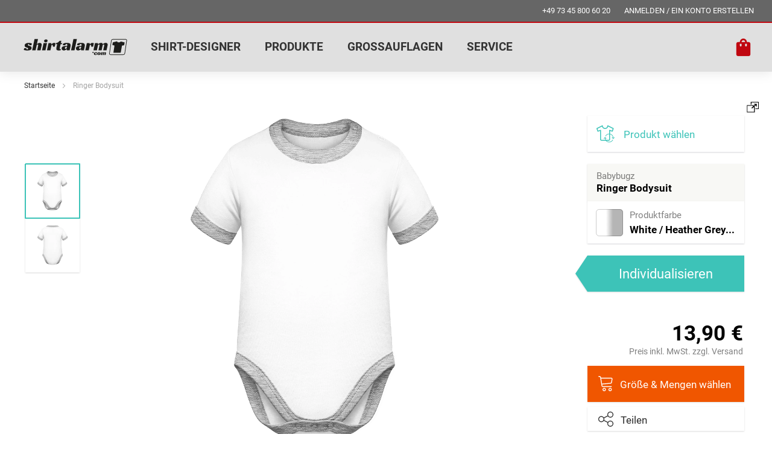

--- FILE ---
content_type: text/html; charset=UTF-8
request_url: https://shirtalarm.com/ringer-body.html?colorId=80
body_size: 14424
content:
<!doctype html>
<html lang="de">
    <head prefix="og: http://ogp.me/ns# fb: http://ogp.me/ns/fb# product: http://ogp.me/ns/product#">
        <script>
    var LOCALE = 'de\u002DDE';
    var BASE_URL = 'https\u003A\u002F\u002Fshirtalarm.com\u002F';
    var require = {
        'baseUrl': 'https\u003A\u002F\u002Fshirtalarm.com\u002Fstatic\u002Fversion1737993658\u002Ffrontend\u002FShirtalarm\u002Fdefault\u002Fde_DE'
    };</script>        <meta charset="utf-8"/>
<meta name="title" content="Ringer Bodysuit"/>
<meta name="robots" content="INDEX,FOLLOW"/>
<meta name="viewport" content="width=device-width, initial-scale=1"/>
<meta name="format-detection" content="telephone=no"/>
<title>Ringer Bodysuit</title>
<link  rel="stylesheet" type="text/css"  media="all" href="https://shirtalarm.com/static/version1737993658/frontend/Shirtalarm/default/de_DE/mage/calendar.css" />
<link  rel="stylesheet" type="text/css"  media="all" href="https://shirtalarm.com/static/version1737993658/frontend/Shirtalarm/default/de_DE/Jajuma_ImageOptimizerUltimate/css/web.css" />
<link  rel="stylesheet" type="text/css"  media="all" href="https://shirtalarm.com/static/version1737993658/frontend/Shirtalarm/default/de_DE/css/styles-m.css" />
<link  rel="stylesheet" type="text/css"  media="all" href="https://shirtalarm.com/static/version1737993658/frontend/Shirtalarm/default/de_DE/css/styles-l.css" />
<link  rel="stylesheet" type="text/css"  media="all" href="https://shirtalarm.com/static/version1737993658/frontend/Shirtalarm/default/de_DE/css/defaultStyle.css" />
<link  rel="stylesheet" type="text/css"  media="all" href="https://shirtalarm.com/static/version1737993658/frontend/Shirtalarm/default/de_DE/css/customResponsive.css" />
<link  rel="stylesheet" type="text/css"  media="all" href="https://shirtalarm.com/static/version1737993658/frontend/Shirtalarm/default/de_DE/jquery/uppy/dist/uppy-custom.css" />
<link  rel="stylesheet" type="text/css"  media="all" href="https://shirtalarm.com/static/version1737993658/frontend/Shirtalarm/default/de_DE/Msp_OwlCarousel2/css/owl.carousel.min.css" />
<link  rel="stylesheet" type="text/css"  media="all" href="https://shirtalarm.com/static/version1737993658/frontend/Shirtalarm/default/de_DE/Shirtplatform_Core/css/styles.css" />
<link  rel="stylesheet" type="text/css"  media="all" href="https://shirtalarm.com/static/version1737993658/frontend/Shirtalarm/default/de_DE/Shirtplatform_Core/css/responsive.css" />
<link  rel="stylesheet" type="text/css"  media="all" href="https://shirtalarm.com/static/version1737993658/frontend/Shirtalarm/default/de_DE/mage/gallery/gallery.css" />
<link  rel="stylesheet" type="text/css"  media="all" href="https://shirtalarm.com/static/version1737993658/frontend/Shirtalarm/default/de_DE/Mollie_Payment/css/styles.css" />
<link  rel="stylesheet" type="text/css"  media="all" href="https://shirtalarm.com/static/version1737993658/frontend/Shirtalarm/default/de_DE/Msp_OwlCarousel2/css/owl.theme.default.min.css" />
<link  rel="stylesheet" type="text/css"  media="print" href="https://shirtalarm.com/static/version1737993658/frontend/Shirtalarm/default/de_DE/css/print.css" />
<script  type="text/javascript"  src="https://shirtalarm.com/static/version1737993658/frontend/Shirtalarm/default/de_DE/requirejs/require.js"></script>
<script  type="text/javascript"  src="https://shirtalarm.com/static/version1737993658/frontend/Shirtalarm/default/de_DE/mage/requirejs/mixins.js"></script>
<script  type="text/javascript"  src="https://shirtalarm.com/static/version1737993658/frontend/Shirtalarm/default/de_DE/requirejs-config.js"></script>
<script  type="text/javascript"  src="https://shirtalarm.com/static/version1737993658/frontend/Shirtalarm/default/de_DE/js/yall.js"></script>
<script  type="text/javascript"  src="https://shirtalarm.com/static/version1737993658/frontend/Shirtalarm/default/de_DE/js/custom.js"></script>
<link  rel="icon" type="image/x-icon" href="https://shirtalarm.com/media/favicon/stores/1/apple-touch-icon.png" />
<link  rel="shortcut icon" type="image/x-icon" href="https://shirtalarm.com/media/favicon/stores/1/apple-touch-icon.png" />
        
<!-- Google Tag Manager by MagePal -->
<script type="text/javascript">
    window.dataLayer = window.dataLayer || [];

</script>


<script type="text/x-magento-init">
    {
        "*": {
            "magepalGtmDatalayer": {
                "isCookieRestrictionModeEnabled": 0,
                "currentWebsite": 1,
                "cookieName": "user_allowed_save_cookie",
                "dataLayer": "dataLayer",
                "accountId": "GTM-5GXRXF9",
                "data": [{"ecommerce":{"currencyCode":"EUR"},"pageType":"catalog_product_view","list":"detail"},{"event":"productPage","product":{"id":"380","sku":"BP32109","parent_sku":"BP32109","product_type":"configurable","name":"Ringer Bodysuit","price":11.68,"attribute_set_id":"9","path":"Ringer Bodysuit","category":"Baby- und Kinderbekleidung","image_url":"https:\/\/shirtalarm.com\/media\/catalog\/product\/1\/7\/1711266428875BP32109Wei_Rot_-_Front.jpg"}}],
                "isGdprEnabled": 0,
                "gdprOption": 1,
                "addJsInHeader": 0,
                "containerCode": ""
            }
        }
    }
</script>
<!-- End Google Tag Manager by MagePal -->
    <script type="text/x-magento-init">
        {
            "*": {
                "Magento_PageCache/js/form-key-provider": {
                    "isPaginationCacheEnabled":
                        0                }
            }
        }
    </script>

<meta property="og:type" content="product" />
<meta property="og:title"
      content="Ringer&#x20;Bodysuit" />
<meta property="og:image"
      content="https://shirtalarm.com/media/catalog/product/cache/78248837c6b314b0c434e23f86faab02/1/7/1711266428875BP32109Wei_Rot_-_Front.jpg" />
<meta property="og:description"
      content="" />
<meta property="og:url" content="https://shirtalarm.com/ringer-body.html" />
    <meta property="product:price:amount" content="13.9"/>
    <meta property="product:price:currency"
      content="EUR"/>
        
    </head>
    <body data-container="body" data-mage-init='{"loaderAjax": {}, "loader": { "icon": "https://shirtalarm.com/static/version1737993658/frontend/Shirtalarm/default/de_DE/images/loader-2.gif"}}' id="html-body" itemtype="http://schema.org/Product" itemscope="itemscope" class="page-product-configurable catalog-product-view product-ringer-body german page-layout-1column">        
        
<!-- Google Tag Manager by MagePal -->
<noscript><iframe src="//www.googletagmanager.com/ns.html?id=GTM-5GXRXF9"
height="0" width="0" style="display:none;visibility:hidden"></iframe></noscript>
<!-- End Google Tag Manager by MagePal -->

<script type="text/x-magento-init">
    {
        "*": {
            "Magento_PageBuilder/js/widget-initializer": {
                "config": {"[data-content-type=\"slider\"][data-appearance=\"default\"]":{"Magento_PageBuilder\/js\/content-type\/slider\/appearance\/default\/widget":false},"[data-content-type=\"map\"]":{"Magento_PageBuilder\/js\/content-type\/map\/appearance\/default\/widget":false},"[data-content-type=\"row\"]":{"Magento_PageBuilder\/js\/content-type\/row\/appearance\/default\/widget":false},"[data-content-type=\"tabs\"]":{"Magento_PageBuilder\/js\/content-type\/tabs\/appearance\/default\/widget":false},"[data-content-type=\"slide\"]":{"Magento_PageBuilder\/js\/content-type\/slide\/appearance\/default\/widget":{"buttonSelector":".pagebuilder-slide-button","showOverlay":"hover","dataRole":"slide"}},"[data-content-type=\"banner\"]":{"Magento_PageBuilder\/js\/content-type\/banner\/appearance\/default\/widget":{"buttonSelector":".pagebuilder-banner-button","showOverlay":"hover","dataRole":"banner"}},"[data-content-type=\"buttons\"]":{"Magento_PageBuilder\/js\/content-type\/buttons\/appearance\/inline\/widget":false},"[data-content-type=\"products\"][data-appearance=\"carousel\"]":{"Magento_PageBuilder\/js\/content-type\/products\/appearance\/carousel\/widget":false}},
                "breakpoints": {"desktop":{"label":"Desktop","stage":true,"default":true,"class":"desktop-switcher","icon":"Magento_PageBuilder::css\/images\/switcher\/switcher-desktop.svg","conditions":{"min-width":"1024px"},"options":{"products":{"default":{"slidesToShow":"5"}}}},"tablet":{"conditions":{"max-width":"1024px","min-width":"768px"},"options":{"products":{"default":{"slidesToShow":"4"},"continuous":{"slidesToShow":"3"}}}},"mobile":{"label":"Mobile","stage":true,"class":"mobile-switcher","icon":"Magento_PageBuilder::css\/images\/switcher\/switcher-mobile.svg","media":"only screen and (max-width: 768px)","conditions":{"max-width":"768px","min-width":"640px"},"options":{"products":{"default":{"slidesToShow":"3"}}}},"mobile-small":{"conditions":{"max-width":"640px"},"options":{"products":{"default":{"slidesToShow":"2"},"continuous":{"slidesToShow":"1"}}}}}            }
        }
    }
</script>

<div class="cookie-status-message" id="cookie-status">
    The store will not work correctly when cookies are disabled.</div>
<script type="text&#x2F;javascript">document.querySelector("#cookie-status").style.display = "none";</script>
<script type="text/x-magento-init">
    {
        "*": {
            "cookieStatus": {}
        }
    }
</script>

<script type="text/x-magento-init">
    {
        "*": {
            "mage/cookies": {
                "expires": null,
                "path": "/",
                "domain": ".shirtalarm.com",
                "secure": false,
                "lifetime": "86400"
            }
        }
    }
</script>
    <noscript>
        <div class="message global noscript">
            <div class="content">
                <p>
                    <strong>JavaScript scheint in Ihrem Browser deaktiviert zu sein.</strong>
                    <span>Um unsere Website in bester Weise zu erfahren, aktivieren Sie Javascript in Ihrem Browser.</span>
                </p>
            </div>
        </div>
    </noscript>

<script>
    window.cookiesConfig = window.cookiesConfig || {};
    window.cookiesConfig.secure = true;
</script><script>    require.config({
        map: {
            '*': {
                wysiwygAdapter: 'mage/adminhtml/wysiwyg/tiny_mce/tinymce5Adapter'
            }
        }
    });</script><script>    require.config({
        paths: {
            googleMaps: 'https\u003A\u002F\u002Fmaps.googleapis.com\u002Fmaps\u002Fapi\u002Fjs\u003Fv\u003D3.53\u0026key\u003D'
        },
        config: {
            'Magento_PageBuilder/js/utils/map': {
                style: '',
            },
            'Magento_PageBuilder/js/content-type/map/preview': {
                apiKey: '',
                apiKeyErrorMessage: 'You\u0020must\u0020provide\u0020a\u0020valid\u0020\u003Ca\u0020href\u003D\u0027https\u003A\u002F\u002Fshirtalarm.com\u002Fadminhtml\u002Fsystem_config\u002Fedit\u002Fsection\u002Fcms\u002F\u0023cms_pagebuilder\u0027\u0020target\u003D\u0027_blank\u0027\u003EGoogle\u0020Maps\u0020API\u0020key\u003C\u002Fa\u003E\u0020to\u0020use\u0020a\u0020map.'
            },
            'Magento_PageBuilder/js/form/element/map': {
                apiKey: '',
                apiKeyErrorMessage: 'You\u0020must\u0020provide\u0020a\u0020valid\u0020\u003Ca\u0020href\u003D\u0027https\u003A\u002F\u002Fshirtalarm.com\u002Fadminhtml\u002Fsystem_config\u002Fedit\u002Fsection\u002Fcms\u002F\u0023cms_pagebuilder\u0027\u0020target\u003D\u0027_blank\u0027\u003EGoogle\u0020Maps\u0020API\u0020key\u003C\u002Fa\u003E\u0020to\u0020use\u0020a\u0020map.'
            },
        }
    });</script><script>
    require.config({
        shim: {
            'Magento_PageBuilder/js/utils/map': {
                deps: ['googleMaps']
            }
        }
    });</script><div class="customerTopMessages"><div class="messageTop">
	</div></div><div class="page-wrapper"><div class="lightboxOverlay"><i class="material-icons closeAll">close</i>
<div class="deliveryPopup popUp"><span class="caption">Lieferzeiten</span> <span class="subCaption">Bei Shirtalarm erwerben Sie ein Unikat welches speziell nach Ihren wünschen in höchster Qualität produziert wird.</span>
<div class="insideBox">    <picture>
        
                    <source type="image/webp"
                    srcset="https://shirtalarm.com/media/opti_image/webp/wysiwyg/dhl.webp">
        
        <source type="image/jpg"
                srcset="https://shirtalarm.com/media/wysiwyg/dhl.jpg">

        <img width="80" height="80" loading="lazy" src="https://shirtalarm.com/media/wysiwyg/dhl.jpg" alt="dhl_logo" />    </picture>

 <span class="boxTitle" style="background: var(--nofocus-color);">DHL / Deutsche Post</span>
<p> Die Produktions.- und Lieferzeit beträgt in der Regel <strong>2-6 Werktage</strong>. Pakete werden auch Samstags zugestellt. Lieferzeiten ins Ausland können abweichen.</p>
</div>

<strong class="inlineCaption">Checkliste für einen schnellen und reibungslosen Versand:</strong><ol>
<li>Produktion erst nach vollständigem Zahlungseingang auf unserem Konto</li>
<li>Bestellnummer richtig auf dem Überweisungsträger angeben</li>
<li>Lieferadresse auf Vollständigkeit überprüfen, da das Paket sonst wieder an uns zurück gesendet wird</li>
</ol>
<div class="closeMobile"><i class="material-icons closeIcon">close</i>Schließen</div>
</div>
<div class="ccPopup popUp"><span class="caption">Freundlicher<br />Kundenservice</span> <span class="subCaption">Sie wollen eine Großbestellung tätigen, benötigen Hilfe bei Ihrer Bestellung, oder haben Fragen zu Ihrer Lieferung dann freuen wir uns über Ihre Kontaktaufnahme. Verwenden Sie hierfür die unten stehenden Kontaktwege.</span> <span class="phone">0721 75 40 3970</span>
<p>Erreichbar von Mo - Fr von 10 - 17 Uhr - Zum Festnetztarif.</p>
<div class="closeMobile"><i class="material-icons closeIcon">close</i>Schließen</div>
</div>
<div class="videoPopup popUp">

 <div id="howToVideo" class="youtube-player" data-id="1u2EVJwLu0E" data-related="0" data-control="0" data-info="0" data-fullscreen="0" style="width:100%;display: block; position: relative;cursor: pointer;max-height:360px;height:100%; overflow:hidden;padding-bottom:56.25%;margin:0 auto"> <img loading="lazy" src="//i.ytimg.com/vi/1u2EVJwLu0E/hqdefault.jpg" style="bottom: -100%; display: block; left: 0; margin: auto; max-width: 100%; width: 100%;height:auto; position: absolute; right: 0; top: -100%;"> <div style="height: 72px; width: 72px; left: 50%; top: 50%; margin-left: -36px; margin-top: -36px; position: absolute; background: url('http://i.imgur.com/TxzC70f.png') no-repeat;"></div> </div> 

<!--
<iframe id="howToVideo" src="" data-src=“//www.youtube.com/embed/1u2EVJwLu0E" width="auto" height="auto" frameborder="0"></iframe>



<video width="320" height="240" style="width: 100%; height: auto; float: left;" controls>
  <source src="https://cdn.isotoxin.com/shirttuning/howtovideo.mp4" type="video/mp4">
Your browser does not support the video tag.
</video>
-->
</div>
<div class="rabattPopup popUp"><span class="caption" style="margin-bottom: 0px;">Spare bis zu 50%</span> <span class="caption" style="font-weight: 300; line-height: 1; font-size: 30px;">mit unserem Mengenrabatte</span> <span class="subCaption"> Ideal für Gruppen, Vereine, Firmen oder Teams. Bei Shirtalarm zählt nur die Anzahl der Artikel im Warenkorb - d.h. Artikel und Aufdrucke können variieren.<br /><br />Unsere Rabattstaffel:</span>
<div class="rabattItem"><span class="quantity">10+</span>10%</div>
<span class="subCaption"><span class="subCaption"></span></span>
<div class="rabattItem"><span class="quantity">30+</span>20%</div>
<span class="subCaption"><span class="subCaption"></span></span>
<div class="rabattItem"><span class="quantity">50+</span>30%</div>
<span class="subCaption"><span class="subCaption"></span></span>
<div class="rabattItem"><span class="quantity">90+</span>40%</div>
<span class="subCaption"><span class="subCaption"></span></span>
<div class="rabattItem"><span class="quantity">250+</span>50%</div>
<p>* Der Mengenrabatt wird automatisch im Warenkorb abgezogen und ist nicht mit anderen Rabatten oder Aktionangeboten kombinierbar.</p>
<div class="closeMobile"><i class="material-icons closeIcon">close</i>Schließen</div>
</div>

<div class="forgottenPassword popUp">

<form class="form password forget"
      action="https://shirtalarm.com/customer/account/forgotpasswordpost/"
      method="post"
      id="form-validate-forgotten"
      data-mage-init='{"validation":{}}'>

    <span class="caption">Passwort vergessen?</span>

    <fieldset class="fieldset" data-hasrequired="&#x2A;&#x20;Pflichtfelder">
        <div class="field note">Wir geben Ihnen ein Neues Passwort. Bitte geben Sie Ihre E-Mail Adresse ein.</div>
        <div class="field email required">
            <label for="email_address_forgotten" class="label"><span>E-Mail</span></label>
            <div class="control">
                <input type="email" name="email" alt="email" id="email_address_forgotten" class="input-text" value="" data-mage-init='{"mage/trim-input":{}}' data-validate="{required:true, 'validate-email':true}">
            </div>
        </div>
            </fieldset>
    <div class="actions-toolbar">
        <div class="primary">
            <button type="submit" class="action submit primary"><span>Mein Passwort zurücksetzen</span></button>
        </div>        
    </div>
</form>



</div>

</div><div class="topMessages">    <div class="messageTop">
        <a class="top_phone" href="tel:&#x2B;49&#x20;73&#x20;45&#x20;800&#x20;60&#x20;20">&#x2B;49&#x20;73&#x20;45&#x20;800&#x20;60&#x20;20</a>
        <a class="top_login" href="https://shirtalarm.com/customer/account/login/">ANMELDEN / EIN KONTO ERSTELLEN</a>

    </div>
</div><header class="page-header"><i class="material-icons resMenuButton">menu</i><div class="header content"><span data-action="toggle-nav" class="action nav-toggle"><span>Navigation umschalten</span></span>
    <a class="logo" href="https://shirtalarm.com/" title="">
        <img src="https://shirtalarm.com/static/version1737993658/frontend/Shirtalarm/default/de_DE/images/logo.svg"
             title=""
             alt=""
             width="210" 
             height="25"
        />
    </a>
<div class="actionHolder"> 
<div data-block="minicart" class="minicart-wrapper">
    <a class="action showcart"
       data-bind="scope: 'minicart_content'">
        
        <span class="counter qty empty"
              data-bind="css: { empty: !!getCartParam('summary_count') == false }, blockLoader: isLoading">
            <span class="counter-number"><!-- ko text: getCartParam('summary_count') --><!-- /ko --></span>
            <span class="counter-label">
            <!-- ko if: getCartParam('summary_count') -->
                <!-- ko text: getCartParam('summary_count') --><!-- /ko -->
                <!-- ko i18n: 'items' --><!-- /ko -->
            <!-- /ko -->
            </span>
        </span>
    </a>
            <div class="block block-minicart"
             data-role="dropdownDialog"
             data-mage-init='{"dropdownDialog":{
                "appendTo":"[data-block=minicart]",
                "triggerTarget":".showcart",
                "triggerEvent":"click",
                "timeout": "0",
                "closeOnMouseLeave": false,
                "closeOnEscape": false,
                "triggerClass":"active",
                "parentClass":"active",
                "buttons":[]}}'>
            <div id="minicart-content-wrapper" data-bind="scope: 'minicart_content'">
                <!-- ko template: getTemplate() --><!-- /ko -->
            </div>
                    </div>
        <script>
        window.checkout = {"shoppingCartUrl":"https:\/\/shirtalarm.com\/checkout\/cart\/","checkoutUrl":"https:\/\/shirtalarm.com\/checkout\/","updateItemQtyUrl":"https:\/\/shirtalarm.com\/checkout\/sidebar\/updateItemQty\/","removeItemUrl":"https:\/\/shirtalarm.com\/checkout\/sidebar\/removeItem\/","imageTemplate":"Magento_Catalog\/product\/image_with_borders","baseUrl":"https:\/\/shirtalarm.com\/","minicartMaxItemsVisible":5,"websiteId":"1","maxItemsToDisplay":10,"storeId":"1","storeGroupId":"1","agreementIds":["1"],"customerLoginUrl":"https:\/\/shirtalarm.com\/customer\/account\/login\/","isRedirectRequired":false,"autocomplete":"off","emptyCartHover":"<style scoped>\r\n\r\n.noItemsContainer {\r\n    box-sizing: border-box;\r\n    width: 100%;\r\n    height: auto;\r\n    float: left;\r\n    background: #fff;\r\n    border-radius: 3px;\r\n    padding: 25px;\r\ntext-align: center;\r\n}\r\n\r\n.noItemsContainer .title {\r\n    font-size: 25px;\r\n    font-weight: 600;\r\n    margin-bottom: 20px;\r\n    color: #000;\r\n    letter-spacing: -1px;\r\n}\r\n\r\n.noItemsContainer p {\r\n    font-size: 17px;\r\n    line-height: 1.2;\r\n    margin: 20px 0 30px;\r\n    color: var(--main-txt-color);\r\n}\r\n\r\n.paymentsBasket {\r\nopacity: 0.75;\r\n}\r\n\r\n<\/style>\r\n\r\n<div class=\"noItemsContainer\"><div class=\"title\">\r\nDer Warenkorb ist leer :(<\/div><p>\r\n<\/p>\r\n<\/div>","minicartPayments":"","captcha":{"user_login":{"isCaseSensitive":false,"imageHeight":50,"imageSrc":"","refreshUrl":"https:\/\/shirtalarm.com\/captcha\/refresh\/","isRequired":false,"timestamp":1768730701}}};
    </script>
    <script type="text/x-magento-init">
    {
        "[data-block='minicart']": {
            "Magento_Ui/js/core/app": {"components":{"minicart_content":{"children":{"subtotal.container":{"children":{"subtotal":{"children":{"subtotal.totals":{"config":{"display_cart_subtotal_incl_tax":1,"display_cart_subtotal_excl_tax":0,"template":"Magento_Tax\/checkout\/minicart\/subtotal\/totals"},"children":{"subtotal.totals.msrp":{"component":"Magento_Msrp\/js\/view\/checkout\/minicart\/subtotal\/totals","config":{"displayArea":"minicart-subtotal-hidden","template":"Magento_Msrp\/checkout\/minicart\/subtotal\/totals"}}},"component":"Magento_Tax\/js\/view\/checkout\/minicart\/subtotal\/totals"}},"component":"uiComponent","config":{"template":"Magento_Checkout\/minicart\/subtotal"}}},"component":"uiComponent","config":{"displayArea":"subtotalContainer"}},"item.renderer":{"component":"Magento_Checkout\/js\/view\/cart-item-renderer","config":{"displayArea":"defaultRenderer","template":"Magento_Checkout\/minicart\/item\/default"},"children":{"item.image":{"component":"Magento_Catalog\/js\/view\/image","config":{"template":"Magento_Catalog\/product\/image","displayArea":"itemImage"}},"checkout.cart.item.price.sidebar":{"component":"uiComponent","config":{"template":"Magento_Checkout\/minicart\/item\/price","displayArea":"priceSidebar"}}}},"collection_product.renderer":{"component":"uiComponent","config":{"displayArea":"collectionProductRenderer","template":"Shirtplatform_Collection\/minicart\/item\/collection"}},"designed_product.renderer":{"component":"uiComponent","config":{"displayArea":"designedProductRenderer","template":"Shirtplatform_Creator\/minicart\/item\/designed"}},"pimp_product.renderer":{"component":"uiComponent","config":{"displayArea":"pimpProductRenderer","template":"Shirtplatform_Pimp\/minicart\/item\/pimp"}},"extra_info":{"component":"uiComponent","config":{"displayArea":"extraInfo"}},"promotion":{"component":"uiComponent","config":{"displayArea":"promotion"}}},"config":{"itemRenderer":{"default":"defaultRenderer","simple":"defaultRenderer","virtual":"defaultRenderer","collection_product":"collectionProductRenderer","designed_product":"designedProductRenderer","pimp_product":"pimpProductRenderer"},"template":"Magento_Checkout\/minicart\/content"},"component":"Magento_Checkout\/js\/view\/minicart"}},"types":[]}        },
        "*": {
            "Magento_Ui/js/block-loader": "https://shirtalarm.com/static/version1737993658/frontend/Shirtalarm/default/de_DE/images/loader-1.gif"
        }
    }
    </script>
</div>
</div>
<div data-content-type="html" data-appearance="default" data-element="main" data-decoded="true"><style scoped>
.menuItem a {
    padding: 25px 20px;
    float: left;
}

#customMenu .menuItem {
   padding: 0px;
}

#customMenu .hoverContent .menuRight a {
padding:0px!important;
}

</style>
<div id="customMenu">
<div class="menuItem">
<a href="https://shirtalarm.com/bp42916.html" class="lvl1">SHIRT-DESIGNER</a>
</div>

<div class="menuItem" >
<a href="#" class="lvl1" >PRODUKTE</a>
<div class="hoverContent">
<div class="columns">
      <ul>
         <li><a href="https://shirtalarm.com/t-shirts.html" class="categoryItem">T-SHIRTS</a></li>
         <li><a href="https://shirtalarm.com/polos.html" class="categoryItem">POLOS</a></li>
         <li><a href="https://shirtalarm.com/pullover.html" class="categoryItem">PULLOVER</a></li>
         <li><a href="https://shirtalarm.com/accesoires.html" class="categoryItem">ACCESSOIRES</a></li>
         <li><a href="https://shirtalarm.com/babykleidung.html" class="categoryItem">BABY</a></li>
      </ul>
</div>
</div>
</div>


<div class="menuItem">
<a href="https://shirtalarm.com/textildruck-in-grossauflagen-ab-20-stueck" class="lvl1">GROSSAUFLAGEN</a>
</div>


<div class="menuItem" >
<a href="https://shirtalarm.com/ueber-uns" class="lvl1" >SERVICE</a>
<div class="hoverContent">
<div class="columns">
      <ul>
         <li><a href="https://shirtalarm.com/ueber-uns" class="categoryItem">Über uns</a></li>
         <li><a href="https://shirtalarm.com/druckverfahren" class="categoryItem">Druckverfahren</a></li>
      </ul>
</div>
</div>
</div>



</div></div></div><div class="responsiveMenu"></div></header>    <div class="sections nav-sections">
                <div class="section-items nav-sections-items" data-mage-init='{"tabs":{"openedState":"active"}}'>
                                            <div class="section-item-title nav-sections-item-title" data-role="collapsible">
                    <a class="nav-sections-item-switch" data-toggle="switch" href="#store.links">Konto</a>
                </div>
                <div class="section-item-content nav-sections-item-content" id="store.links" data-role="content"><!-- Account links --></div>
                                    </div>
    </div>
<main id="maincontent" class="page-main"><a id="contentarea" tabindex="-1"></a>
<div class="page messages"><div data-placeholder="messages"></div>

    <div data-bind="scope: 'messages'">

    <div role="alert" data-bind="foreach: { data: cookieMessages, as: 'message' }" class="messages">
        <div data-bind="attr: {
            class: 'message-' + message.type + ' ' + message.type + ' message',
            'data-ui-id': 'message-' + message.type
        }">
            <div data-bind="html: message.text"></div>
        </div>
    </div>
    
   
    <div role="alert" data-bind="foreach: { data: messages().messages, as: 'message' }" class="messages">
        <div data-bind="attr: {
            class: 'message-' + message.type + ' ' + message.type + ' message',
            'data-ui-id': 'message-' + message.type
        }">
            <div data-bind="html: message.text"></div>
        </div>
    </div>
   
</div>
<script type="text/x-magento-init">
    {
        "*": {
            "Magento_Ui/js/core/app": {
                "components": {
                        "messages": {
                            "component": "Magento_Theme/js/view/messages"
                        }
                    }
                }
            }
    }
</script>
</div><div class="columns"><div class="column main"><div class="breadcrumbs">
    <ul class="items">
                    <li class="item home">
                            <a href="https://shirtalarm.com/" title="Zur Startseite">Startseite</a>
                        </li>
                    <li class="item product">
                            <strong>Ringer Bodysuit</strong>
                        </li>
            </ul>
</div>
    <div id="shirtplatform_creator" style="width: 100%; height: 600px;">
        <!--creator replacement content - you can add you short lived content here -->
    </div>

    
    <script type="text/javascript">
        function setCreatorDiscounts(){
            if (typeof window.isCreatorLoaded !== 'undefined'){
                shirtplatform.creator.api.Discounts.setQuantityRules(window.creatorDiscounts.rules);
                shirtplatform.creator.api.Discounts.setProductExclusionList(window.creatorDiscounts.exclusionList);
                shirtplatform.creator.api.Discounts.setCurrentBasketQuantity(window.creatorDiscounts.currentBasketQuantity);
            }
        }

        function creatorPreInitializeCallback(xmlSnippet, scriptUrl) {
            document.getElementById('shirtplatform_creator').innerHTML = xmlSnippet.content;
            var script = document.createElement('script');
            script.type = 'text/javascript';
            script.src = scriptUrl;
            script.async = 'async';
            document.body.appendChild(script);
        }

        //overrides default cretor config
        let config = {};

        /**
         * called when creator API is ready, before creator enters initialization procedure
         */
        function creatorApiInitializeCallback(configure) {                        
            configure(config);            
        }

        
        /**
         * called from creator after loading procedure finished
         */
        var firstCreatorProductChange = true;

        function creatorStartCallback() {
            window.isCreatorLoaded = true;
            if (typeof window.creatorDiscounts !== 'undefined'){
                setCreatorDiscounts();
            }

            shirtplatform.creator.api.CurrentDesign.setProductChangeCallback(function(productId) {
                if (firstCreatorProductChange) {
                    firstCreatorProductChange = false;
                    return true;
                }

                jQuery.get('https://shirtalarm.com/shirtplatform_design/product/changeCallback/', {
                    productId: productId
                }, function(result) {
                    if (result.state === 0) {
                        window.location.reload();
                        return;
                    }

                    if (result.breadcrumbs) {
                        jQuery('.breadcrumbs:eq(0)').replaceWith(jQuery(result.breadcrumbs));
                    }

                    var productDetail = jQuery('<div>' + result.productDetail + '</div>').find('#product-detail');
                    jQuery('#product-detail > .col.first').html(productDetail.find('> .col.first:eq(0)').html());
                    jQuery('#product-detail > .col.second').html(productDetail.find('> .col.second:eq(0)').html()).trigger('contentUpdated');
                    if (jQuery('#product-detail .col.second').find('.slider').length > 0) {
                        jQuery('#product-detail .col.first').css('width', 'auto');
                        jQuery('#product-detail').css('display', 'grid');
                        jQuery('#photo-detail-images').addClass('owl-carousel').owlCarousel({
                            autoplay: true,
                            autoPlayTimeout: 3000,
                            loop: true,
                            items: 1,
                            dots: false,
                            nav: true
                        });

                    } else {
                        jQuery('#product-detail .col.first').css('width', '100%');
                        jQuery('#product-detail').css('display', 'block');
                    }

                    document.title = result.title;
                    window.history.pushState({
                        page: ''
                    }, '', result.url);
                    shirtplatform.creator.api.DesignedSharedProduct.setSharedDesignUrl(result.url);
                });
            });

            
                                    shirtplatform.creator.api.Creator.setDefaultProduct(32109, 187431);
                            

            
            
                            shirtplatform.creator.api.DesignedSharedProduct.setSharedDesignUrl('https://shirtalarm.com/ringer-body.html');
                    }
    </script>
    <script type="text/javascript">
        var lastOrderItemId, localCustomerData;

        require(['jquery', 'Magento_Customer/js/customer-data'], function($, customerData) {
            localCustomerData = customerData;

            const rules = new Map();
            let exclusionList = [];
            let discountRules = [];

            if (discountRules.length > 0){
                discountRules.forEach(rule => {
                    rules.set(rule.qty, rule.amount);
                    rule.exclusions.forEach(exclusion => {
                        let id = parseInt(exclusion.replace('BP', ''));
                        if (!exclusionList.includes(id)){
                            exclusionList.push(id);
                        }
                    });
                });
                window.creatorDiscounts = {
                    rules: rules,
                    exclusionList: exclusionList,
                    currentBasketQuantity: 0
                };
                setCreatorDiscounts();
                customerData.get('cart').subscribe(function(cart){
                    let currentBasketQuantity = 0;
                    cart.items.forEach(item => {
                        let firstSkuPart = item.product_sku.substring(0, item.product_sku.indexOf('-'));
                        let id = parseInt(firstSkuPart.replace('BP', ''));
                        if (!exclusionList.includes(id)){
                            currentBasketQuantity += item.qty;
                        }
                    });
                    window.creatorDiscounts.currentBasketQuantity = currentBasketQuantity;
                    setCreatorDiscounts();
                });
            }

            window.creatorAddToBasketCallback = function(variantsData) {
                var postData = {
                        data: {}
                    },
                    postVariants = [];
                var variantData, orderItemId;

                $.each(variantsData, function(key, variant) {
                    lastOrderItemId = variant['id'];
                    let viewId;

                    if (Array.isArray(variant['design']['product']['assignedViews']['com.shirtplatform.dto.creator.ProductAssignedViewPrime'])) {
                        viewId = variant['design']['product']['assignedViews']['com.shirtplatform.dto.creator.ProductAssignedViewPrime'][0]['id'];
                    } else {
                        viewId = variant['design']['product']['assignedViews']['com.shirtplatform.dto.creator.ProductAssignedViewPrime']['id'];
                    }

                    variantData = {
                        id: variant['id'],
                        viewId: viewId,
                        amount: variant['amount'],
                        price: variant['price'],
                        uuid: variant['uuid'],
                        color: {
                            color: {
                                name: variant['color']['color']['name']
                            },
                            id: variant['color']['id']
                        },
                        size: {
                            size: {
                                name: variant['size']['size']['name']
                            },
                            id: variant['size']['id']
                        },
                        design: {
                            product: {
                                id: variant['design']['product']['id']
                            }
                        },
                        order: {
                            id: variant['order']['id']
                        }
                    };

                    if (variant['teamDesignCollection']) {
                        variantData.teamDesignCollection = {
                            id: variant['teamDesignCollection']['id']
                        }
                    }

                    postVariants.push(variantData);
                });

                                    var ajaxUrl = 'https://shirtalarm.com/shirtplatform_creator/product/addToCart/';
                
                postData.data.variants = postVariants;

                                    $.ajax({
                        url: ajaxUrl,
                        data: postData,
                        method: 'POST',
                        dataType: 'json',
                        beforeSend: function() {
                            $('[data-block="minicart"]').trigger('contentLoading');
                        },
                        complete: function() {
                            $('[data-block="minicart"]').trigger('contentUpdated');
                        }
                    });
                            }

                    });
    </script>
    <script type="text/javascript" src="https://api.shirtplatform.com/creator/rest/magento/creator-widget?shop=shirtalarm.com_german_1" async="async"></script>
<input name="form_key" type="hidden" value="VD6QStJnhsokSxyL" /><div id="authenticationPopup" data-bind="scope:'authenticationPopup', style: {display: 'none'}">
        <script>window.authenticationPopup = {"autocomplete":"off","customerRegisterUrl":"https:\/\/shirtalarm.com\/customer\/account\/create\/","customerForgotPasswordUrl":"https:\/\/shirtalarm.com\/customer\/account\/forgotpassword\/","baseUrl":"https:\/\/shirtalarm.com\/","customerLoginUrl":"https:\/\/shirtalarm.com\/customer\/ajax\/login\/"}</script>    <!-- ko template: getTemplate() --><!-- /ko -->
        <script type="text/x-magento-init">
        {
            "#authenticationPopup": {
                "Magento_Ui/js/core/app": {"components":{"authenticationPopup":{"component":"Magento_Customer\/js\/view\/authentication-popup","children":{"messages":{"component":"Magento_Ui\/js\/view\/messages","displayArea":"messages"},"captcha":{"component":"Magento_Captcha\/js\/view\/checkout\/loginCaptcha","displayArea":"additional-login-form-fields","formId":"user_login","configSource":"checkout"}}}}}            },
            "*": {
                "Magento_Ui/js/block-loader": "https\u003A\u002F\u002Fshirtalarm.com\u002Fstatic\u002Fversion1737993658\u002Ffrontend\u002FShirtalarm\u002Fdefault\u002Fde_DE\u002Fimages\u002Floader\u002D1.gif"
                            }
        }
    </script>
</div>
<script type="text/x-magento-init">
    {
        "*": {
            "Magento_Customer/js/section-config": {
                "sections": {"stores\/store\/switch":["*"],"stores\/store\/switchrequest":["*"],"directory\/currency\/switch":["*"],"*":["messages"],"customer\/account\/logout":["*","recently_viewed_product","recently_compared_product","persistent"],"customer\/account\/loginpost":["*"],"customer\/account\/createpost":["*"],"customer\/account\/editpost":["*"],"customer\/ajax\/login":["checkout-data","cart","captcha"],"catalog\/product_compare\/add":["compare-products"],"catalog\/product_compare\/remove":["compare-products"],"catalog\/product_compare\/clear":["compare-products"],"sales\/guest\/reorder":["cart"],"sales\/order\/reorder":["cart"],"checkout\/cart\/add":["cart","directory-data","magepal-gtm-jsdatalayer"],"checkout\/cart\/delete":["cart","magepal-gtm-jsdatalayer"],"checkout\/cart\/updatepost":["cart","magepal-gtm-jsdatalayer"],"checkout\/cart\/updateitemoptions":["cart","magepal-gtm-jsdatalayer"],"checkout\/cart\/couponpost":["cart","magepal-gtm-jsdatalayer"],"checkout\/cart\/estimatepost":["cart","magepal-gtm-jsdatalayer"],"checkout\/cart\/estimateupdatepost":["cart","magepal-gtm-jsdatalayer"],"checkout\/onepage\/saveorder":["cart","checkout-data","last-ordered-items","magepal-gtm-jsdatalayer"],"checkout\/sidebar\/removeitem":["cart","magepal-gtm-jsdatalayer"],"checkout\/sidebar\/updateitemqty":["cart","magepal-gtm-jsdatalayer"],"rest\/*\/v1\/carts\/*\/payment-information":["cart","last-ordered-items","captcha","instant-purchase","magepal-gtm-jsdatalayer"],"rest\/*\/v1\/guest-carts\/*\/payment-information":["cart","captcha","magepal-gtm-jsdatalayer"],"rest\/*\/v1\/guest-carts\/*\/selected-payment-method":["cart","checkout-data","magepal-gtm-jsdatalayer"],"rest\/*\/v1\/carts\/*\/selected-payment-method":["cart","checkout-data","instant-purchase","magepal-gtm-jsdatalayer"],"customer\/address\/*":["instant-purchase"],"customer\/account\/*":["instant-purchase"],"vault\/cards\/deleteaction":["instant-purchase"],"multishipping\/checkout\/overviewpost":["cart"],"paypal\/express\/placeorder":["cart","checkout-data","shirtplatform-checkout-data"],"paypal\/payflowexpress\/placeorder":["cart","checkout-data"],"paypal\/express\/onauthorization":["cart","checkout-data","shirtplatform-checkout-data"],"persistent\/index\/unsetcookie":["persistent"],"review\/product\/post":["review"],"paymentservicespaypal\/smartbuttons\/placeorder":["cart","checkout-data"],"paymentservicespaypal\/smartbuttons\/cancel":["cart","checkout-data"],"wishlist\/index\/add":["wishlist"],"wishlist\/index\/remove":["wishlist"],"wishlist\/index\/updateitemoptions":["wishlist"],"wishlist\/index\/update":["wishlist"],"wishlist\/index\/cart":["wishlist","cart"],"wishlist\/index\/fromcart":["wishlist","cart"],"wishlist\/index\/allcart":["wishlist","cart"],"wishlist\/shared\/allcart":["wishlist","cart"],"wishlist\/shared\/cart":["cart"],"braintree\/paypal\/placeorder":["cart","checkout-data"],"braintree\/googlepay\/placeorder":["cart","checkout-data"],"rest\/*\/v1\/guest-carts\/*\/shipping-information":["cart"],"rest\/*\/v1\/carts\/*\/shipping-information":["cart"],"rest\/*\/v1\/guest-carts\/*\/set-payment-information":["cart"],"rest\/*\/v1\/carts\/*\/set-payment-information":["cart"],"rest\/*\/v1\/guest-carts\/*\/billing-address":["cart"],"rest\/*\/v1\/carts\/*\/billing-address":["cart"],"shirtplatform_creator\/product\/addtocart":["cart","directory-data","magepal-gtm-jsdatalayer"],"shirtplatform_creator\/product\/edititem":["cart","magepal-gtm-jsdatalayer"]},
                "clientSideSections": ["checkout-data","cart-data"],
                "baseUrls": ["https:\/\/shirtalarm.com\/"],
                "sectionNames": ["messages","customer","compare-products","last-ordered-items","cart","directory-data","captcha","instant-purchase","loggedAsCustomer","persistent","review","payments","wishlist","recently_viewed_product","recently_compared_product","product_data_storage","paypal-billing-agreement","magepal-gtm-jsdatalayer"]            }
        }
    }
</script>
<script type="text/x-magento-init">
    {
        "*": {
            "Magento_Customer/js/customer-data": {
                "sectionLoadUrl": "https\u003A\u002F\u002Fshirtalarm.com\u002Fcustomer\u002Fsection\u002Fload\u002F",
                "expirableSectionLifetime": 60,
                "expirableSectionNames": ["cart","persistent"],
                "cookieLifeTime": "86400",
                "cookieDomain": "",
                "updateSessionUrl": "https\u003A\u002F\u002Fshirtalarm.com\u002Fcustomer\u002Faccount\u002FupdateSession\u002F",
                "isLoggedIn": ""
            }
        }
    }
</script>
<script type="text/x-magento-init">
    {
        "*": {
            "Magento_Customer/js/invalidation-processor": {
                "invalidationRules": {
                    "website-rule": {
                        "Magento_Customer/js/invalidation-rules/website-rule": {
                            "scopeConfig": {
                                "websiteId": "1"
                            }
                        }
                    }
                }
            }
        }
    }
</script>
<script type="text/x-magento-init">
    {
        "body": {
            "pageCache": {"url":"https:\/\/shirtalarm.com\/page_cache\/block\/render\/id\/380\/?colorId=80","handles":["default","catalog_product_view","shirtplatform_creator_product","catalog_product_view_type_configurable","catalog_product_view_id_380","catalog_product_view_sku_BP32109","customer_logged_out"],"originalRequest":{"route":"catalog","controller":"product","action":"view","uri":"\/ringer-body.html?colorId=80"},"versionCookieName":"private_content_version"}        }
    }
</script>
<script type="text/x-magento-init">
    {
        "body": {
            "requireCookie": {"noCookieUrl":"https:\/\/shirtalarm.com\/cookie\/index\/noCookies\/","triggers":[".action.towishlist"],"isRedirectCmsPage":true}        }
    }
</script>
<script type="text/x-magento-init">
    {
        "*": {
                "Magento_Catalog/js/product/view/provider": {
                    "data": {"items":{"380":{"add_to_cart_button":{"post_data":"{\"action\":\"https:\\\/\\\/shirtalarm.com\\\/checkout\\\/cart\\\/add\\\/uenc\\\/%25uenc%25\\\/product\\\/380\\\/\",\"data\":{\"product\":\"380\",\"uenc\":\"%uenc%\"}}","url":"https:\/\/shirtalarm.com\/checkout\/cart\/add\/uenc\/%25uenc%25\/product\/380\/","required_options":false},"add_to_compare_button":{"post_data":null,"url":"{\"action\":\"https:\\\/\\\/shirtalarm.com\\\/catalog\\\/product_compare\\\/add\\\/\",\"data\":{\"product\":\"380\",\"uenc\":\"aHR0cHM6Ly9zaGlydGFsYXJtLmNvbS9yaW5nZXItYm9keS5odG1sP2NvbG9ySWQ9ODA~\"}}","required_options":null},"price_info":{"final_price":13.9,"max_price":13.9,"max_regular_price":13.9,"minimal_regular_price":13.9,"special_price":null,"minimal_price":13.9,"regular_price":13.9,"formatted_prices":{"final_price":"<span class=\"price\">13,90\u00a0\u20ac<\/span>","max_price":"<span class=\"price\">13,90\u00a0\u20ac<\/span>","minimal_price":"<span class=\"price\">13,90\u00a0\u20ac<\/span>","max_regular_price":"<span class=\"price\">13,90\u00a0\u20ac<\/span>","minimal_regular_price":null,"special_price":null,"regular_price":"<span class=\"price\">13,90\u00a0\u20ac<\/span>"},"extension_attributes":{"msrp":{"msrp_price":"<span class=\"price\">0,00\u00a0\u20ac<\/span>","is_applicable":"","is_shown_price_on_gesture":"","msrp_message":"","explanation_message":"Our price is lower than the manufacturer&#039;s &quot;minimum advertised price.&quot; As a result, we cannot show you the price in catalog or the product page. <br><br> You have no obligation to purchase the product once you know the price. You can simply remove the item from your cart."},"tax_adjustments":{"final_price":11.68,"max_price":11.68,"max_regular_price":11.68,"minimal_regular_price":11.68,"special_price":11.68,"minimal_price":11.68,"regular_price":11.68,"formatted_prices":{"final_price":"<span class=\"price\">11,68\u00a0\u20ac<\/span>","max_price":"<span class=\"price\">11,68\u00a0\u20ac<\/span>","minimal_price":"<span class=\"price\">11,68\u00a0\u20ac<\/span>","max_regular_price":"<span class=\"price\">11,68\u00a0\u20ac<\/span>","minimal_regular_price":null,"special_price":"<span class=\"price\">11,68\u00a0\u20ac<\/span>","regular_price":"<span class=\"price\">11,68\u00a0\u20ac<\/span>"}},"weee_attributes":[],"weee_adjustment":"<span class=\"price\">13,90\u00a0\u20ac<\/span>"}},"images":[{"url":"https:\/\/shirtalarm.com\/media\/catalog\/product\/cache\/a736c9393c3dce2b90fe687a38880213\/1\/7\/1711266428875BP32109Wei_Rot_-_Front.jpg","code":"recently_viewed_products_grid_content_widget","height":300,"width":240,"label":"Wei\u00df \/ Rot - Front","resized_width":240,"resized_height":300},{"url":"https:\/\/shirtalarm.com\/media\/catalog\/product\/cache\/2a3111ed2576f41c01cd7e79ab5c8fcd\/1\/7\/1711266428875BP32109Wei_Rot_-_Front.jpg","code":"recently_viewed_products_list_content_widget","height":340,"width":270,"label":"Wei\u00df \/ Rot - Front","resized_width":270,"resized_height":340},{"url":"https:\/\/shirtalarm.com\/media\/catalog\/product\/cache\/a0ad34221ed77cf45e809990ea05f2d1\/1\/7\/1711266428875BP32109Wei_Rot_-_Front.jpg","code":"recently_viewed_products_images_names_widget","height":90,"width":75,"label":"Wei\u00df \/ Rot - Front","resized_width":75,"resized_height":90},{"url":"https:\/\/shirtalarm.com\/media\/catalog\/product\/cache\/a736c9393c3dce2b90fe687a38880213\/1\/7\/1711266428875BP32109Wei_Rot_-_Front.jpg","code":"recently_compared_products_grid_content_widget","height":300,"width":240,"label":"Wei\u00df \/ Rot - Front","resized_width":240,"resized_height":300},{"url":"https:\/\/shirtalarm.com\/media\/catalog\/product\/cache\/2a3111ed2576f41c01cd7e79ab5c8fcd\/1\/7\/1711266428875BP32109Wei_Rot_-_Front.jpg","code":"recently_compared_products_list_content_widget","height":340,"width":270,"label":"Wei\u00df \/ Rot - Front","resized_width":270,"resized_height":340},{"url":"https:\/\/shirtalarm.com\/media\/catalog\/product\/cache\/a0ad34221ed77cf45e809990ea05f2d1\/1\/7\/1711266428875BP32109Wei_Rot_-_Front.jpg","code":"recently_compared_products_images_names_widget","height":90,"width":75,"label":"Wei\u00df \/ Rot - Front","resized_width":75,"resized_height":90}],"url":"https:\/\/shirtalarm.com\/ringer-body.html","id":380,"name":"Ringer Bodysuit","type":"configurable","is_salable":"1","store_id":1,"currency_code":"EUR","extension_attributes":{"review_html":"    <div class=\"product-reviews-summary short empty\">\n        <div class=\"reviews-actions\">\n            <a class=\"action add\" href=\"https:\/\/shirtalarm.com\/ringer-body.html#review-form\">\n                Seien Sie der Erste, der dieses Produkt bewertet            <\/a>\n        <\/div>\n    <\/div>\n","wishlist_button":{"post_data":null,"url":"{\"action\":\"https:\\\/\\\/shirtalarm.com\\\/wishlist\\\/index\\\/add\\\/\",\"data\":{\"product\":380,\"uenc\":\"aHR0cHM6Ly9zaGlydGFsYXJtLmNvbS9yaW5nZXItYm9keS5odG1sP2NvbG9ySWQ9ODA~\"}}","required_options":null}},"is_available":true}},"store":"1","currency":"EUR","productCurrentScope":"website"}            }
        }
    }
</script>
<section class="uspWrapper">
<ul>
<li>
<div class="USPitem"><span class="uspSpan">Individuelle Beratung</span>
<p>Sie haben Fragen zu unseren Produkten oder brauchen Hilfe bei der Bestellung – wir beraten Sie ganz nach Ihren Bedürfnissen.</p>
</div>
</li>
<li>
<div class="USPitem"><span class="uspSpan">Versandkosten­frei <br>ab 40 €</span>
<p>Alle Bestellungen sind deutschlandweit versandkostenfrei.</p>
</div>
</li>
<li>
<div class="USPitem"><span class="uspSpan">Printed in Germany</span>
<p>Qualität steht für uns an erster Stelle. Statt Einweg-Shirts setzen wir auf die langfristige Freude am Produkt – Printed in Germany.</p>
</div>
</li>
<li>
<div class="USPitem"><span class="uspSpan">Mengenrabatt ab 50 € </span>
<p>Ab 50 € - 3% Rabatt<br>Ab 100 € - 5% Rabatt<br>Ab 150 € - 10% Rabatt<br>Ab 250 € - 15% Rabatt<br>Ab 500 € - 20% Rabatt<br>Ab 1000 € - 30% Rabatt</p>
</div>
</li>
</ul>
</section><div id="product-detail">
    <div class="col first">
                <h1 class="title">Ringer Bodysuit</h1>
        <div class="description">
            • Material: 100% gekämmte Baumwolle<br />
• Passform: American Fit<br />
• Stoffqualität: 200 g/m²<br />
• Pflegehinweis: Waschbar bei 40°<br />
• Rundhalsausschnitt<br />
• Interlock<br />
• Druckknöpfe im Schritt und an Schulter<br />
• Rundhals mit Kurzarm mit Kontrast-Rippstrickbündchen        </div>
                <div class="sizes">
            <div class="title">Maßtabelle (cm)</div>
            <div class="sizetable-img">            
                                    
                <img src="https://api1.shirtplatform.com/webservices/rest/public/coolPhoto/450?width=117&amp;height=142" alt="Product Sizes"/>                                
            </div>
            <div class="sizetable">            
                                    <table>
                        <tr>
                            <th></th>
                                                            <th>3 - 6 monate</th>
                                                            <th>6 - 12 monate</th>
                                                            <th>12 - 18 monate</th>
                                                    </tr>                    
                        <tr>
                            <td>Breite in cm</td>
                                                            <td>22</td>
                                                            <td>24</td>
                                                            <td>25</td>
                                                    </tr>
                        <tr>
                            <td>Länge in cm</td>
                                                            <td>38</td>
                                                            <td>42</td>
                                                            <td>44</td>
                                                    </tr>
                    </table>
                                </div>        
        </div>
    </div>
    <div class="col second">
                    <div class="slider" id="photo-detail-images">  
                                    <div class="item">
                        <img src="https://api2.shirtplatform.com/webservices/rest/public/coolPhoto/1307?width=525&amp;height=390" alt="">
                    </div>
                            </div>
            </div>
</div>




<script type="text/x-magento-init">
    {
    "*": {
    "OwlCarousel": {}
    },
    "#photo-detail-images": {
    "OwlCarousel": {
    "autoplay": true,
    "autoPlayTimeout": 3000,
    "loop": true,
    "items": 1,
    "dots": false,
    "nav": true
    }
    }
    }
</script>




</div></div></main><footer class="page-footer"><div class="footer_custom">
	
	
	<style scoped>
.footer_cards img {
    max-width: 65px;
    float: left;
    margin: 10px 3px;
    filter: grayscale(1);
}

</style>
<div class="center">
    <picture>
        
                    <source type="image/webp"
                    srcset="https://shirtalarm.com/media/opti_image/webp/wysiwyg/paypal.webp">
        
        <source type="image/png"
                srcset="https://shirtalarm.com/media/wysiwyg/paypal.png">

        <img loading="lazy"  width="60" height="60" src="https://shirtalarm.com/media/wysiwyg/paypal.png" alt="paypal_logo" />    </picture>


    <picture>
        
                    <source type="image/webp"
                    srcset="https://shirtalarm.com/media/opti_image/webp/wysiwyg/visa.webp">
        
        <source type="image/png"
                srcset="https://shirtalarm.com/media/wysiwyg/visa.png">

        <img loading="lazy"  width="60" height="60" src="https://shirtalarm.com/media/wysiwyg/visa.png" alt="visa_logo" />    </picture>


    <picture>
        
                    <source type="image/webp"
                    srcset="https://shirtalarm.com/media/opti_image/webp/wysiwyg/mcard.webp">
        
        <source type="image/png"
                srcset="https://shirtalarm.com/media/wysiwyg/mcard.png">

        <img loading="lazy" width="60" height="60" src="https://shirtalarm.com/media/wysiwyg/mcard.png" alt="mastercard_logo" />    </picture>


    <picture>
        
                    <source type="image/webp"
                    srcset="https://shirtalarm.com/media/opti_image/webp/wysiwyg/amex.webp">
        
        <source type="image/png"
                srcset="https://shirtalarm.com/media/wysiwyg/amex.png">

        <img loading="lazy" width="60" height="60" src="https://shirtalarm.com/media/wysiwyg/amex.png" alt="amex_logo" />    </picture>


    <picture>
        
                    <source type="image/webp"
                    srcset="https://shirtalarm.com/media/opti_image/webp/wysiwyg/ecash.webp">
        
        <source type="image/png"
                srcset="https://shirtalarm.com/media/wysiwyg/ecash.png">

        <img loading="lazy" width="60" height="60" src="https://shirtalarm.com/media/wysiwyg/ecash.png" alt="ecash_logo" />    </picture>


    <picture>
        
                    <source type="image/webp"
                    srcset="https://shirtalarm.com/media/opti_image/webp/wysiwyg/vorkasse.webp">
        
        <source type="image/png"
                srcset="https://shirtalarm.com/media/wysiwyg/vorkasse.png">

        <img loading="lazy" width="60" height="60" src="https://shirtalarm.com/media/wysiwyg/vorkasse.png" alt="vorkasse_logo" />    </picture>


    <picture>
        
                    <source type="image/webp"
                    srcset="https://shirtalarm.com/media/opti_image/webp/wysiwyg/rechnung.webp">
        
        <source type="image/png"
                srcset="https://shirtalarm.com/media/wysiwyg/rechnung.png">

        <img loading="lazy" width="60" height="60" src="https://shirtalarm.com/media/wysiwyg/rechnung.png" alt="rechnung_logo" />    </picture>


</div>	

</div>
<div class="footer content"><div class="footerWrapper">		<style scoped="">
.footer.content ul li strong {
width:100%;
}
</style>
<ul>
<li><strong>Druckverfahren</strong></li>
<li><a href="https://shirtalarm.com/fotodruck">Fotodruck</a></li>
<li><a href="https://shirtalarm.com/siebdruck">Siebdruck</a></li>
<li><a href="https://shirtalarm.com/flexdruck">Flexdruck</a></li>
<li><a href="https://shirtalarm.com/flockdruck">Flockdruck</a></li>
<li><a href="https://shirtalarm.com/stickerei">Stickerei</a></li>
</ul>
<ul>
<li><strong>Unternehmen</strong></li>
<li><a href="https://shirtalarm.com/faq">FAQ</a></li>
<li><a href="https://shirtalarm.com/zahlung">Zahlungsarten</a></li>
<li><a href="https://shirtalarm.com/lieferung">Lieferung</a></li>
<li><a href="https://shirtalarm.com/anfrageformular-grossauflagen">Anfrageformular Großauflagen </a></li>
<li><a href="https://shirtalarm.com/bestellvorgang ">Bestellvorgang </a></li>
</ul>
<ul>
<li><strong>Service &amp; Hilfe</strong></li>
<li><a href="https://shirtalarm.com/impressum">Impressum</a></li>
<li><a href="https://shirtalarm.com/agb">AGB</a></li>
<li><a href="https://shirtalarm.com/datenschutz">Datenschutz</a></li>
<li><a href="https://shirtalarm.com/widerruf">Widerruf</a></li>
<li><a href="https://shirtalarm.com/kontakt">Kontakt</a></li>
</ul></div><small class="copyright">
	<img class="footer_logo" width="150" height="20" src='https://shirtalarm.com/static/version1737993658/frontend/Shirtalarm/default/de_DE/images/logo.svg' alt="logo" width="150">
    <span style="float:right;">* Preisangaben inkl. gesetzl. Mwst. und zzgl. Service &amp; Versandkosten</span>
</small>
</div></footer><script type="text/x-magento-init">
        {
            "*": {
                "Magento_Ui/js/core/app": {
                    "components": {
                        "storage-manager": {
                            "component": "Magento_Catalog/js/storage-manager",
                            "appendTo": "",
                            "storagesConfiguration" : {"recently_viewed_product":{"requestConfig":{"syncUrl":"https:\/\/shirtalarm.com\/catalog\/product\/frontend_action_synchronize\/"},"lifetime":"1000","allowToSendRequest":null},"recently_compared_product":{"requestConfig":{"syncUrl":"https:\/\/shirtalarm.com\/catalog\/product\/frontend_action_synchronize\/"},"lifetime":"1000","allowToSendRequest":null},"product_data_storage":{"updateRequestConfig":{"url":"https:\/\/shirtalarm.com\/rest\/german\/V1\/products-render-info"},"requestConfig":{"syncUrl":"https:\/\/shirtalarm.com\/catalog\/product\/frontend_action_synchronize\/"},"allowToSendRequest":null}}                        }
                    }
                }
            }
        }
</script>
</div>    </body>
</html>


--- FILE ---
content_type: text/html; charset=UTF-8
request_url: https://shirtalarm.com/static/version1737993658/frontend/Shirtalarm/default/de_DE/Magento_Checkout/template/minicart/content.html
body_size: 1592
content:
<!--
/**
 * Copyright © Magento, Inc. All rights reserved.
 * See COPYING.txt for license details.
 */
-->
<div class="block-title">
    <strong>
        <span class="text" translate="'My Cart'"></span>
        <span
            class="qty empty"
            text="getCartParam('summary_count')"
            data-bind="css: { empty: !!getCartParam('summary_count') == false },
                       attr: { title: $t('Items in Cart') }">
        </span>
    </strong>
</div>

<div class="block-content">
    <button type="button"
            id="btn-minicart-close"
            class="action close"
            data-action="close"
            data-bind="attr: { title: $t('Close') }">
        <span translate="'Close'"></span>
    </button>

    <if args="getCartParam('summary_count')">
        <strong class="subtitle" translate="'Recently added item(s)'"></strong>
        <div data-action="scroll" class="minicart-items-wrapper">
            <ol id="mini-cart" class="minicart-items hoverCart" data-bind="foreach: { data: getGroupedItems(), as: 'group' }">                
                <each args="$parent.getRegion($parent.getItemRenderer(group[0].product_type))"
                      render="{name: getTemplate(), data: group[0], as: 'item', afterRender: function() {$parents[1].initSidebar()}}"></each>
                <!-- ko foreach: { data: group, as: 'item' } -->
                <if args="['designed_product', 'collection_product'].indexOf(product_type) != -1">
                    <li class="subitem">                        
                        <div class="size">
                            <!-- ko if: ($parents[1].getOption(item, $t('Size'))) -->
                            <!-- ko text: $parents[1].getOption(item, $t('Size')) --><!-- /ko -->
                            <!-- /ko -->                                                
                        </div>

                        <div class="product actions">
                            <!-- ko if: is_visible_in_site_visibility -->
                            <div class="primary">
                                <a data-bind="attr: {href: configure_url, title: $t('Edit item')}" class="action edit">
                                    <span data-bind="i18n: 'Edit'"></span>
                                </a>
                            </div>
                            <!-- /ko -->
                            <div class="secondary">
                                <a href="#" data-bind="attr: {'data-cart-item': item_id, title: $t('Remove item')}"
                                   class="action delete">
                                    <span data-bind="i18n: 'Remove'"></span>
                                </a>
                            </div>
                        </div>

                        <div class="qty">                      
                            <input data-bind="attr: {
                               id: 'cart-item-' + item_id + '-qty',
                               'data-cart-item': item_id,
                               'data-item-qty': qty,
                               'data-cart-item-id': product_sku
                               }, value: qty"
                                   type="number"
                                   size="4"
                                   class="item-qty cart-item-qty">
                            <button data-bind="attr: {
                               id: 'update-cart-item-' + item_id,
                               'data-cart-item': item_id,
                               title: $t('update')
                               }"
                                    class="update-cart-item">
                                <span data-bind="i18n: 'update'"></span>
                            </button>
                        </div>



                        <div class="price">

                            <span data-bind="html: subtotal"></span>
                        </div>



                    </li>
                </if>
                <!-- /ko -->
            </ol>
        </div>
    </if>

    <ifnot args="getCartParam('summary_count')">
        <div data-bind="html: emptyCartHover"></div>        
    </ifnot>

    <if args="getCartParam('summary_count')">

        <div class="items-total">
            <span class="count" if="maxItemsToDisplay < getCartLineItemsCount()" text="maxItemsToDisplay"></span>
            <translate args="'of'" if="maxItemsToDisplay < getCartLineItemsCount()"></translate>
            <span class="count" text="getCartLineItemsCount()"></span>
            <!-- ko if: (getCartLineItemsCount() === 1) -->
            <span translate="'Item in Cart'"></span>
            <!--/ko-->
            <!-- ko if: (getCartLineItemsCount() > 1) -->
            <span translate="'Items in Cart'"></span>
            <!--/ko-->
        </div>

        <each args="getRegion('subtotalContainer')" render=""></each>
        <each args="getRegion('extraInfo')" render=""></each>

        <div class="payments-minicart">
            <div data-bind="html: minicartPayments"></div>        
        </div>


        <div class="actions" if="getCartParam('possible_onepage_checkout')">
            <div class="primary">
                <button
                    id="top-cart-btn-checkout"
                    type="button"
                    class="action primary checkout"
                    data-action="close"
                    data-bind="
                            attr: {
                                title: $t('Zum Warenkorb')
                            },
                            click: closeMinicart()
                    "
                    translate="'Zum Warenkorb'"
                    ></button>
                <div data-bind="html: getCartParam('extra_actions')"></div>
            </div>
        </div>

        <div class="payments2-minicart">

        </div>
    </if>

    <div class="actions" if="getCartParam('summary_count')">
        <div class="secondary">
            <a class="action viewcart" data-bind="attr: {href: shoppingCartUrl}">
                <span translate="'View and Edit Cart'"></span>
            </a>
        </div>
    </div>

    <div id="minicart-widgets" class="minicart-widgets">
        <each args="getRegion('promotion')" render=""></each>
    </div>
</div>
<each args="getRegion('sign-in-popup')" render=""></each>


--- FILE ---
content_type: text/css
request_url: https://shirtalarm.com/static/version1737993658/frontend/Shirtalarm/default/de_DE/Shirtplatform_Core/css/styles.css
body_size: 550
content:
/* Checkout cart items */
.cart .designed-item .product-item-details,
.cart .collection-item .product-item-details {
    padding-top: 10px;
}

.cart .designed-images {
    display: table-row;    
}

.cart .designed-images .image {
    float: left;
    padding: 0 10px;
    position: relative;
}

.cart .designed-images img {
    vertical-align: bottom;
}

.cart .designed-images .mouseover-image {
    display: none;
}

.cart .designed-images .image:hover .mouseover-image {
    display: block;
}

.cart .designed-images .mouseover-image {
    width: 200px;
    max-height: 220px;
    position: absolute;
    border: 1px solid #ccc;
    text-align: center;
    background-color: white;
    top: 50px;
    z-index: 10;
}

/* Header minicart */
#mini-cart .mouseover-images {
    position: absolute;    
    right: 389px;        
    display: none;
}

#mini-cart .item:hover .mouseover-images {
    display: block;
}

#mini-cart .mouseover-images ul {
    list-style: none;
    padding: 0;
    background-color: white;
    border: 1px solid #ccc;
    position: relative;
    top: -16px;
    float: right;
}

#mini-cart .mouseover-images ul li {
    float: right;
    width: 150px;
    height: 150px;
    text-align: center;
}

/* OPC Sidebar Cart */
.opc-block-summary .items-in-cart {
    position: relative;
}

.opc-block-summary .items-in-cart .minicart-items .product {
    position: static;
}

.minicart-items .mouseover-images {
    position: absolute;    
    right: 383px;        
    display: none;
}

.minicart-items .product:hover .mouseover-images {
    display: block;
}

.minicart-items .mouseover-images ul {
    list-style: none;
    padding: 0;
    background-color: white;
    border: 1px solid #ccc;
    position: relative;
    top: -16px;
    float: right;
}

.minicart-items .mouseover-images ul li {
    float: right;
    width: 150px;
    height: 150px;
    text-align: center;
    margin: 0;
}

--- FILE ---
content_type: application/javascript; charset=UTF-8
request_url: https://shirtalarm.com/static/version1737993658/frontend/Shirtalarm/default/de_DE/Shirtplatform_Design/js/form/form-mixin.js
body_size: 820
content:
define([
    'mage/storage',
    'Magento_Ui/js/form/adapter'
], function (
    storage,
    adapter
) {
    'use strict';

    var mixin = {

        initAdapter: function(){
            this._super();
            adapter.on({'copy': this.copy.bind(this, {})}, this.selectorPrefix, this.eventPrefix);
        },

        destroyAdapter: function(){
            this._super();
            adapter.off(['copy'], this.eventPrefix);
        },

        copy: function(data) {
            var data = this.source.data;

            var url = window.copyUrl;
            var url = url.replace('_code_', data.coupon_code);
            var url = url.replace('_ruleId_', data.rule_id);

            setLocation(url);
        }

    };

    return function (target) {
        return target.extend(mixin);
    };
});

--- FILE ---
content_type: application/javascript; charset=UTF-8
request_url: https://shirtalarm.com/static/version1737993658/frontend/Shirtalarm/default/de_DE/Magento_Checkout/js/view/minicart-mixin.js
body_size: 433
content:
define([
    'jquery',
    'ko'], function ($, ko) {
    'use strict';

    return function (minicart) {
        return minicart.extend({
            initialize: function () {
                this._super();
                var self = this;

                $('[data-block="minicart"]').on('contentLoading', function () {
                    self.showCartContent(true);
                });

                $('[data-block="minicart"]').on('contentUpdated', function () {
                    if (self.showCartContent() && self.getCartLineItemsCount() > 0) {
                        $('[data-block="minicart"]').find('[data-role="dropdownDialog"]').dropdownDialog("open");
                        setTimeout(function () {
                            $('[data-block="minicart"]').find('[data-role="dropdownDialog"]').dropdownDialog("close");
                            self.showCartContent(false);
                        }, 4000);
                    }
                });
            },

            showCartContent: ko.observable(false),
            emptyCartHover: window.checkout.emptyCartHover,
            minicartPayments: window.checkout.minicartPayments
        });
    }
});

--- FILE ---
content_type: application/javascript; charset=UTF-8
request_url: https://shirtalarm.com/static/version1737993658/frontend/Shirtalarm/default/de_DE/js/yall.js
body_size: 2093
content:
/**
 * yall.js version 2.1.0
 * Yet Another Lazy loader
 **/

// The eponymous function
var yall = function(userOptions) {
  // This function handles the lazy loading of elements. It's kicked off by the
  // scroll handlers/intersection observers further down.
  let yallLoad = function(element) {
    // Lazy load <img> elements
    if (element.tagName === "IMG") {
      let parentElement = element.parentNode;

      // Is the parent element a <picture>?
      if (parentElement.tagName === "PICTURE") {
        [].slice.call(parentElement.querySelectorAll("source")).forEach(source => yallFlipDataAttrs(source));
      }

      if (env.asyncDecodeSupport === true && env.replaceWithSupport === true) {
        let newImageElement = new Image();
        yallFlipDataAttrs(newImageElement, element);

        newImageElement.decode().then(() => {
          for (let i = 0; i < element.attributes.length; i++) {
            let attrName = element.attributes[i].name;
            let attrValue = element.attributes[i].value;

            if (env.ignoredImgAttributes.indexOf(attrName) === -1) {
              newImageElement.setAttribute(attrName, attrValue);
            }
          }

          element.replaceWith(newImageElement);
        }).catch(() => {
          yallFlipDataAttrs(element);
        });
      } else {
        yallFlipDataAttrs(element);
      }
    }

    // Lazy load <video> elements
    if (element.tagName === "VIDEO") {
      [].slice.call(element.querySelectorAll("source")).forEach(source => yallFlipDataAttrs(source));
      element.load();
    }

    // Lazy load <iframe> elements
    if (element.tagName === "IFRAME") {
      element.src = element.dataset.src;
      element.removeAttribute("data-src");
    }

    // Lazy load CSS background images
    if (element.classList.contains(options.lazyBackgroundClass)) {
      element.classList.remove(options.lazyBackgroundClass);
      element.classList.add(options.lazyBackgroundLoaded);
    }
  };

  // Added because there was a number of patterns like this peppered throughout
  // the code. This just flips all the data- attrs on an element (after checking
  // to make sure the data attr is in a whitelist to avoid changing *all* of them)
  let yallFlipDataAttrs = function(element, refElement = false) {
    let sourceDataset = refElement.dataset || element.dataset;

    for (let dataAttribute in sourceDataset) {
      if (env.acceptedDataAttributes.indexOf(`data-${dataAttribute}`) !== -1) {
        element.setAttribute(dataAttribute, sourceDataset[dataAttribute]);
        element.removeAttribute(`data-${dataAttribute}`);
      }
    }
  };

  // When intersection observer is unavailable, this function is bound to scroll
  // (and other) event handlers to load images the "old" way.
  let yallBack = function() {
    let active = false;

    if (active === false && lazyElements.length > 0) {
      active = true;

      setTimeout(() => {
        lazyElements.forEach(lazyElement => {
          if (lazyElement.getBoundingClientRect().top <= (window.innerHeight + options.threshold) && lazyElement.getBoundingClientRect().bottom >= -(options.threshold) && getComputedStyle(lazyElement).display !== "none") {
            if (options.idlyLoad === true && env.idleCallbackSupport === true) {
              requestIdleCallback(() => {
                yallLoad(lazyElement);
              }, idleCallbackOptions);
            } else {
              yallLoad(lazyElement);
            }

            lazyElement.classList.remove(options.lazyClass);
            lazyElements = lazyElements.filter(element => element !== lazyElement);
          }
        });

        active = false;

        if (lazyElements.length === 0 && options.observeChanges === false) {
          env.eventsToBind.forEach(eventPair => eventPair[0].removeEventListener(eventPair[1], yallBack));
        }
      }, options.throttleTime);
    }
  };

  const testImage = new Image();
  const env = {
    intersectionObserverSupport: "IntersectionObserver" in window && "IntersectionObserverEntry" in window && "intersectionRatio" in window.IntersectionObserverEntry.prototype,
    mutationObserverSupport: "MutationObserver" in window,
    idleCallbackSupport: "requestIdleCallback" in window,
    asyncDecodeSupport: "decode" in testImage,
    replaceWithSupport: "replaceWith" in testImage,
    ignoredImgAttributes: ["data-src", "data-sizes", "data-media", "data-srcset", "src", "srcset"],
    acceptedDataAttributes: ["data-src", "data-sizes", "data-media", "data-srcset"],
    eventsToBind: [
      [document, "scroll"],
      [document, "touchmove"],
      [window, "resize"],
      [window, "orientationchange"]
    ]
  };

  const options = {
    lazyClass: "lazy",
    lazyBackgroundClass: "lazy-bg",
    lazyBackgroundLoaded: "lazy-bg-loaded",
    throttleTime: 200,
    idlyLoad: false,
    idleLoadTimeout: 100,
    threshold: 200,
    observeChanges: false,
    observeRootSelector: "body",
    mutationObserverOptions: {
      childList: true
    },
    ...userOptions
  };
  const selectorString = `img.${options.lazyClass},video.${options.lazyClass},iframe.${options.lazyClass},.${options.lazyBackgroundClass}`;
  const idleCallbackOptions = {
    timeout: options.idleLoadTimeout
  };

  let lazyElements = [].slice.call(document.querySelectorAll(selectorString));

  if (env.intersectionObserverSupport === true) {
    var intersectionListener = new IntersectionObserver((entries, observer) => {
      entries.forEach(entry => {
        if (entry.isIntersecting === true || entry.intersectionRatio > 0) {
          let element = entry.target;

          if (options.idlyLoad === true && env.idleCallbackSupport === true) {
            requestIdleCallback(() => {
              yallLoad(element);
            }, idleCallbackOptions);
          } else {
            yallLoad(element);
          }

          element.classList.remove(options.lazyClass);
          observer.unobserve(element);
          lazyElements = lazyElements.filter(lazyElement => lazyElement !== element);
        }
      });
    }, {
      rootMargin: `${options.threshold}px 0%`
    });

    lazyElements.forEach(lazyElement => intersectionListener.observe(lazyElement));
  } else {
    env.eventsToBind.forEach(eventPair => eventPair[0].addEventListener(eventPair[1], yallBack));
    yallBack();
  }

  if (env.mutationObserverSupport === true && options.observeChanges === true) {
    const mutationListener = new MutationObserver(mutations => {
      mutations.forEach(mutation => {
        [].slice.call(document.querySelectorAll(selectorString)).forEach(newElement => {
          if (lazyElements.indexOf(newElement) === -1) {
            lazyElements.push(newElement);

            if (env.intersectionObserverSupport === true) {
              intersectionListener.observe(newElement);
            } else {
              yallBack();
            }
          }
        });
      });
    });

    mutationListener.observe(document.querySelector(options.observeRootSelector), options.mutationObserverOptions);
  }
};



--- FILE ---
content_type: image/svg+xml
request_url: https://shirtalarm.com/static/version1737993658/frontend/Shirtalarm/default/de_DE/images/logo.svg
body_size: 3166
content:
<svg id="Ebene_1" data-name="Ebene 1" xmlns="http://www.w3.org/2000/svg" viewBox="0 0 304 84"><defs><style>.cls-1{fill:#1d1d1b;fill-rule:evenodd;}</style></defs><path class="cls-1" d="M202.93,57.07a1.49,1.49,0,0,1-.16.71,1.62,1.62,0,0,1-.44.53,1.92,1.92,0,0,1-.62.32,2.25,2.25,0,0,1-.74.12,1.8,1.8,0,0,1-1.13-.36,1.37,1.37,0,0,1-.46-1.13,1.66,1.66,0,0,1,.16-.72A1.42,1.42,0,0,1,200,56a1.93,1.93,0,0,1,.6-.33,2.45,2.45,0,0,1,.71-.11,1.89,1.89,0,0,1,1.19.36A1.31,1.31,0,0,1,202.93,57.07Z"/><path class="cls-1" d="M211.28,63.79a7.14,7.14,0,0,1-1.54.42,11.42,11.42,0,0,1-1.85.14,7.29,7.29,0,0,1-1.67-.19,3.61,3.61,0,0,1-1.32-.58,2.87,2.87,0,0,1-.88-1,3.66,3.66,0,0,1-.31-1.55,4.83,4.83,0,0,1,.32-1.76,4.11,4.11,0,0,1,1-1.43,4.61,4.61,0,0,1,1.67-1,7.58,7.58,0,0,1,2.42-.35,9.69,9.69,0,0,1,2,.18,2.49,2.49,0,0,1,1.38.84L212,59.74h-2.38c0-.19,0-.37,0-.52s0-.32,0-.51a1.85,1.85,0,0,0-.12-.79.42.42,0,0,0-.4-.24,1.06,1.06,0,0,0-.86.48,4.1,4.1,0,0,0-.61,1.16,9.08,9.08,0,0,0-.35,1.41,9.47,9.47,0,0,0-.11,1.27c0,.13,0,.26,0,.39a1.51,1.51,0,0,0,.08.38.69.69,0,0,0,.16.28.41.41,0,0,0,.3.11,1,1,0,0,0,.4-.11,1.45,1.45,0,0,0,.44-.32,3,3,0,0,0,.4-.57,3,3,0,0,0,.3-.84h2.5Z"/><path class="cls-1" d="M217,63.16a.93.93,0,0,0,.76-.49,4.14,4.14,0,0,0,.52-1.2,11.94,11.94,0,0,0,.29-1.47,11.52,11.52,0,0,0,.09-1.32,2.38,2.38,0,0,0-.09-.75.39.39,0,0,0-.41-.25,1,1,0,0,0-.82.51,4.75,4.75,0,0,0-.55,1.2,11,11,0,0,0-.4,2.63c0,.76.2,1.14.61,1.14Zm1.19-6.67a5,5,0,0,1,3,.74,3,3,0,0,1,1,2.55,5.18,5.18,0,0,1-.37,2,4,4,0,0,1-1,1.47,5.87,5.87,0,0,1-3.85,1.12,4.6,4.6,0,0,1-3.08-.83,3.19,3.19,0,0,1-1-2.57,4.65,4.65,0,0,1,.46-2.06,4.22,4.22,0,0,1,1.34-1.54A6.25,6.25,0,0,1,218.14,56.49Z"/><path class="cls-1" d="M227.38,57.8a5.8,5.8,0,0,1,.82-.64,5.17,5.17,0,0,1,1-.46,3.54,3.54,0,0,1,1.26-.21,1.74,1.74,0,0,1,1.24.39,1.38,1.38,0,0,1,.47.94h.1a5.19,5.19,0,0,1,.88-.66,5.49,5.49,0,0,1,.94-.46,3.22,3.22,0,0,1,1.16-.21,2.19,2.19,0,0,1,1.48.5,1.64,1.64,0,0,1,.56,1.28,5,5,0,0,1-.14,1.07c-.09.44-.19.93-.31,1.45l-.73,3.42h-3.45l.94-4.57c0-.18.07-.34.11-.51a2.4,2.4,0,0,0,0-.4.64.64,0,0,0-.14-.41.5.5,0,0,0-.4-.17,1,1,0,0,0-.62.24,5.75,5.75,0,0,0-.45.39L231,64.21h-3.27l1-4.57c0-.15,0-.31.08-.47a1.6,1.6,0,0,0,.05-.42.65.65,0,0,0-.12-.43.49.49,0,0,0-.4-.17,1,1,0,0,0-.6.23,5.73,5.73,0,0,0-.45.38l-1.15,5.45h-3.57l1.59-7.53H227l.32,1.12Z"/><path class="cls-1" d="M23.55,37c0-.15.07-.31.1-.47A2.7,2.7,0,0,0,23.7,36a4.11,4.11,0,0,0-.31-1.57,1.18,1.18,0,0,0-1.2-.73,2.52,2.52,0,0,0-1.6.68,2.27,2.27,0,0,0-.79,1.81,1.77,1.77,0,0,0,.39,1.2,3,3,0,0,0,1.06.73,8,8,0,0,0,1.48.47l1.62.38a15.3,15.3,0,0,1,2.14.68,6.39,6.39,0,0,1,1.81,1.06,4.63,4.63,0,0,1,1.27,1.62A5.41,5.41,0,0,1,30,44.66,5.71,5.71,0,0,1,29.12,48a6.48,6.48,0,0,1-2.53,2.16,12.54,12.54,0,0,1-3.81,1.16,31.44,31.44,0,0,1-4.68.33,28.84,28.84,0,0,1-6.29-.57A15.75,15.75,0,0,1,8.33,50l1-4.7h6.35a2.48,2.48,0,0,0-.05.45v.44a2.75,2.75,0,0,0,.5,1.72,2,2,0,0,0,1.71.63,2.28,2.28,0,0,0,1.95-.77,2.48,2.48,0,0,0,.59-1.44,1.62,1.62,0,0,0-.49-1.15,4.28,4.28,0,0,0-1.25-.84A10.19,10.19,0,0,0,17,43.7l-1.76-.5a8.13,8.13,0,0,1-1.39-.47,5.51,5.51,0,0,1-1.48-.94,4.75,4.75,0,0,1-1.17-1.57,5.41,5.41,0,0,1-.47-2.42,5.69,5.69,0,0,1,1-3.46,7.55,7.55,0,0,1,2.63-2.23A13,13,0,0,1,18,30.89a22.69,22.69,0,0,1,4.11-.38A23.83,23.83,0,0,1,27,31a14.18,14.18,0,0,1,3.76,1.22L29.66,37Z"/><path class="cls-1" d="M44.8,34h.33a12.31,12.31,0,0,1,2.06-1.65,12,12,0,0,1,2.35-1.17,8.47,8.47,0,0,1,3.06-.52,6.38,6.38,0,0,1,4,1.25,4.06,4.06,0,0,1,1.6,3.4,9.18,9.18,0,0,1-.14,1.48q-.15.83-.33,1.74c-.13.61-.26,1.23-.4,1.84s-.26,1.16-.35,1.67l-2,9.16H45.5L48.09,39c.06-.4.14-.82.23-1.24a5,5,0,0,0,.14-1.15,1.75,1.75,0,0,0-.35-1.15A1.27,1.27,0,0,0,47.05,35a2.58,2.58,0,0,0-1.62.61,10.81,10.81,0,0,0-1.2,1.08l-3.1,14.57H31.54l6.68-31.58h9.63Z"/><path class="cls-1" d="M74.52,24.57a3.76,3.76,0,0,1-.45,1.88,4.38,4.38,0,0,1-1.17,1.36,5.17,5.17,0,0,1-1.67.85,6.63,6.63,0,0,1-1.93.28,5.39,5.39,0,0,1-3.15-.89,3.22,3.22,0,0,1-1.27-2.82,3.92,3.92,0,0,1,.43-1.86A3.87,3.87,0,0,1,66.46,22a5.32,5.32,0,0,1,1.69-.82,7,7,0,0,1,2-.28,5.23,5.23,0,0,1,3.1.89,3.14,3.14,0,0,1,1.27,2.77Zm-5.9,26.67H59.08L63.36,31H73Z"/><path class="cls-1" d="M77.13,31h7.66l.7,3.52h.33a10.18,10.18,0,0,1,2.77-2.86,7.75,7.75,0,0,1,4.47-1.18l.59,0a4.63,4.63,0,0,1,.89.14,8.13,8.13,0,0,1,1,.33,4.6,4.6,0,0,1,1.06.58l-2.07,9.69H89.44a14.29,14.29,0,0,0-.52-4.07c-.28-.77-.73-1.15-1.36-1.15a2.54,2.54,0,0,0-2.11,1.13l-3,14.05H72.85Z"/><path class="cls-1" d="M98.18,31a25.36,25.36,0,0,0,3.06-.84A12.63,12.63,0,0,0,103.66,29a12,12,0,0,0,2.11-1.74A31.61,31.61,0,0,0,108,24.73h4.84L111.43,31h3.67l-.61,3.15h-3.71l-1.93,9.16c-.16.72-.28,1.37-.38,1.93a9.12,9.12,0,0,0-.14,1.32,1.09,1.09,0,0,0,.68,1.17,9.17,9.17,0,0,0,2.57.23l-.71,3.25a5.51,5.51,0,0,1-1,.14l-1.5.12c-.55,0-1.12.08-1.69.09l-1.53,0a16,16,0,0,1-2.31-.17,5.93,5.93,0,0,1-2-.66,3.71,3.71,0,0,1-1.43-1.43,5.1,5.1,0,0,1-.54-2.54c0-.37,0-.84.07-1.41a13.82,13.82,0,0,1,.31-1.88l2-9.35H97.52Z"/><path class="cls-1" d="M128.63,41h-.84a7,7,0,0,0-2.33.35,4.4,4.4,0,0,0-1.55.92,3.7,3.7,0,0,0-.87,1.27,3.93,3.93,0,0,0-.28,1.41,2.25,2.25,0,0,0,.59,1.69,1.91,1.91,0,0,0,1.38.57,3.4,3.4,0,0,0,2-.71,3,3,0,0,0,1.19-1.88l.75-3.62Zm-10.8-8.27a21.9,21.9,0,0,1,4.91-1.72,26.77,26.77,0,0,1,5.61-.54,21.49,21.49,0,0,1,5,.48,8.2,8.2,0,0,1,3.15,1.36,4.75,4.75,0,0,1,1.65,2.11,7.77,7.77,0,0,1,.47,2.77,16.78,16.78,0,0,1-.12,1.93c-.08.69-.16,1.27-.26,1.74L136,51.24h-7.56l-.85-3h-.28a10.2,10.2,0,0,1-3.5,2.52,10.06,10.06,0,0,1-4,.87,7.54,7.54,0,0,1-2.21-.33,5.68,5.68,0,0,1-1.93-1,5,5,0,0,1-1.36-1.73,5.73,5.73,0,0,1-.52-2.56,5.46,5.46,0,0,1,1.34-3.88,8.19,8.19,0,0,1,3.53-2.16,19.83,19.83,0,0,1,4.93-.92c1.83-.12,3.67-.19,5.52-.19.06-.31.14-.76.24-1.34a10.2,10.2,0,0,0,.14-1.53,3,3,0,0,0-.45-1.57,2,2,0,0,0-1.85-.73,2.89,2.89,0,0,0-2.42,1,4.85,4.85,0,0,0-1,2.32h-6.87Z"/><polygon class="cls-1" points="149.5 51.24 139.91 51.24 146.59 19.66 156.22 19.66 149.5 51.24"/><path class="cls-1" d="M168.35,41h-.85a6.93,6.93,0,0,0-2.33.35,4.4,4.4,0,0,0-1.55.92A3.7,3.7,0,0,0,162.47,45a2.25,2.25,0,0,0,.59,1.69,1.91,1.91,0,0,0,1.38.57,3.34,3.34,0,0,0,1.95-.71,2.93,2.93,0,0,0,1.2-1.88l.76-3.62Zm-10.82-8.27a22.15,22.15,0,0,1,4.92-1.72,26.7,26.7,0,0,1,5.61-.54,21.64,21.64,0,0,1,5,.48,8.22,8.22,0,0,1,3.14,1.36,4.82,4.82,0,0,1,1.65,2.11,7.77,7.77,0,0,1,.47,2.77,16.78,16.78,0,0,1-.12,1.93c-.08.69-.16,1.27-.26,1.74l-2.21,10.34h-7.56l-.85-3H167a10.2,10.2,0,0,1-3.5,2.52,10.06,10.06,0,0,1-4,.87,7.54,7.54,0,0,1-2.21-.33,5.68,5.68,0,0,1-1.93-1,5,5,0,0,1-1.36-1.73,5.73,5.73,0,0,1-.52-2.56,5.46,5.46,0,0,1,1.34-3.88,8.19,8.19,0,0,1,3.53-2.16,19.83,19.83,0,0,1,4.93-.92c1.83-.12,3.67-.19,5.52-.19.06-.31.14-.76.24-1.34a10.2,10.2,0,0,0,.14-1.53,3,3,0,0,0-.45-1.57,2,2,0,0,0-1.85-.73,2.89,2.89,0,0,0-2.42,1,5,5,0,0,0-1,2.32h-6.86Z"/><path class="cls-1" d="M183.9,31h7.66l.7,3.52h.33a10.09,10.09,0,0,1,2.78-2.86,7.67,7.67,0,0,1,4.46-1.18l.59,0a4.63,4.63,0,0,1,.89.14,8.13,8.13,0,0,1,1,.33,4.41,4.41,0,0,1,1.06.58l-2.07,9.69h-5.12a14.77,14.77,0,0,0-.51-4.07c-.29-.77-.74-1.15-1.37-1.15a2.54,2.54,0,0,0-2.11,1.13l-3,14.05h-9.59Z"/><path class="cls-1" d="M215.39,34a14.79,14.79,0,0,1,2.2-1.74,14.94,14.94,0,0,1,2.59-1.22,9.47,9.47,0,0,1,3.38-.57,4.76,4.76,0,0,1,3.36,1,3.87,3.87,0,0,1,1.25,2.54h.28a16,16,0,0,1,2.35-1.79,15.44,15.44,0,0,1,2.54-1.22,8.41,8.41,0,0,1,3.1-.57,5.82,5.82,0,0,1,4,1.34,4.4,4.4,0,0,1,1.53,3.46,14.71,14.71,0,0,1-.38,2.86c-.25,1.2-.53,2.5-.85,3.91l-2,9.16h-9.25L232,39c.09-.47.19-.92.28-1.36a5.09,5.09,0,0,0,.15-1.08,1.63,1.63,0,0,0-.38-1.1A1.33,1.33,0,0,0,231,35a2.6,2.6,0,0,0-1.67.63c-.52.43-.92.78-1.2,1.06l-3.05,14.57h-8.79L218.86,39c.06-.4.14-.82.24-1.24a5.61,5.61,0,0,0,.14-1.15,1.81,1.81,0,0,0-.35-1.15,1.27,1.27,0,0,0-1.06-.45,2.56,2.56,0,0,0-1.62.61,14.24,14.24,0,0,0-1.2,1l-3.1,14.62h-9.59L206.6,31h7.66l.84,3Z"/><path class="cls-1" d="M288.89,31.08l-1,5.42a.9.9,0,0,1-.69.69l-4.89.89a.92.92,0,0,0-.69.69v0L280.9,43l-.49,2.77-.51,2.88-.5,2.84-1,5.68a.73.73,0,0,1-.69.58H258.48a.5.5,0,0,1-.5-.58l.87-5.43.3-2,.4-2.64.4-2.64.5-3.3.41-2.7a.88.88,0,0,0,0-.28.63.63,0,0,0-.44-.43l-4.91-1.11a.6.6,0,0,1-.44-.7l.86-4.88.25-1.41a1,1,0,0,1,.69-.73l10.89-2.69a.64.64,0,0,1,.2,0c.21,1.67,2.18,2.92,4.8,2.93h0c2.48,0,4.76-1.12,5.69-2.64l10.23,2.58a.62.62,0,0,1,.44.72Z"/><path class="cls-1" d="M256.56,21.25a3.88,3.88,0,0,0-3.62,3.19l-5.23,35.42A2.23,2.23,0,0,0,250,62.58h35.21a3.87,3.87,0,0,0,3.62-3.19L294,24a2.23,2.23,0,0,0-2.27-2.72Zm0-1.6h35.21a3.83,3.83,0,0,1,3.85,4.56l-5.23,35.42a5.47,5.47,0,0,1-5.2,4.55H250a3.83,3.83,0,0,1-3.85-4.55l5.23-35.42A5.47,5.47,0,0,1,256.56,19.65Z"/></svg>

--- FILE ---
content_type: text/javascript;charset=UTF-8
request_url: https://api.shirtplatform.com/creator/rest/accounts/193/shops/1096/creator/preloader;data=eyJpZCI6IiIsIndpZHRoIjoiMTAwJSIsImhlaWdodCI6IjEwMCUiLCJhY2NvdW50SWQiOjE5Mywic2hvcElkIjoxMDk2LCJsYW5nSWQiOjE3NjcsImNvdW50cnlJZCI6MTc3NCwicHJvZHVjdElkIjowLCJvcmRlcmVkUHJvZHVjdElkIjowLCJlZGl0T3JkZXJlZFByb2R1Y3RJZCI6MCwidGVtcGxhdGVQcm9kdWN0SWQiOjAsImFkZFRvQmFza2V0Q2FsbGJhY2siOiJjcmVhdG9yQWRkVG9CYXNrZXRDYWxsYmFjayIsImNyZWF0b3JTdGFydENhbGxiYWNrIjoiY3JlYXRvclN0YXJ0Q2FsbGJhY2siLCJjcmVhdG9yRnVsbFNjcmVlblRvZ2dsZUNhbGxiYWNrIjoiY3JlYXRvckZ1bGxTY3JlZW5Ub2dnbGVDYWxsYmFjayIsImRlYnVnIjpmYWxzZSwiYXNzaWduZWRDb2xvcklkIjowLCJhc3NpZ25lZFNpemVJZCI6MCwiYW1vdW50IjowLCJsb2NhbGVDaGFpbiI6ImRlX0RFLGVuX1VTIiwicHJpY2VJbmZvTGFiZWxUeXBlIjoxMCwic2hvd1ByaWNlRGV0YWlscyI6ZmFsc2UsImNyZWF0b3JEZXNpZ25Nb2RlIjoiU0hPUCIsInNob3BDb25uZWN0b3JJZCI6MzkzLCJidWlsZCI6IjAuNzcuMy0wMTA4MTEyNSJ9
body_size: 79450
content:
// THIS FILE IS GENERATED - DO NOT EDIT!
/*!mobile-detect v1.4.5 2021-03-13*/
/*global module:false, define:false*/
/*jshint latedef:false*/
/*!@license Copyright 2013, Heinrich Goebl, License: MIT, see https://github.com/hgoebl/mobile-detect.js*/
(function (define, undefined) {
define(function () {
    'use strict';

    var impl = {};

    impl.mobileDetectRules = {
    "phones": {
        "iPhone": "\\biPhone\\b|\\biPod\\b",
        "BlackBerry": "BlackBerry|\\bBB10\\b|rim[0-9]+|\\b(BBA100|BBB100|BBD100|BBE100|BBF100|STH100)\\b-[0-9]+",
        "Pixel": "; \\bPixel\\b",
        "HTC": "HTC|HTC.*(Sensation|Evo|Vision|Explorer|6800|8100|8900|A7272|S510e|C110e|Legend|Desire|T8282)|APX515CKT|Qtek9090|APA9292KT|HD_mini|Sensation.*Z710e|PG86100|Z715e|Desire.*(A8181|HD)|ADR6200|ADR6400L|ADR6425|001HT|Inspire 4G|Android.*\\bEVO\\b|T-Mobile G1|Z520m|Android [0-9.]+; Pixel",
        "Nexus": "Nexus One|Nexus S|Galaxy.*Nexus|Android.*Nexus.*Mobile|Nexus 4|Nexus 5|Nexus 5X|Nexus 6",
        "Dell": "Dell[;]? (Streak|Aero|Venue|Venue Pro|Flash|Smoke|Mini 3iX)|XCD28|XCD35|\\b001DL\\b|\\b101DL\\b|\\bGS01\\b",
        "Motorola": "Motorola|DROIDX|DROID BIONIC|\\bDroid\\b.*Build|Android.*Xoom|HRI39|MOT-|A1260|A1680|A555|A853|A855|A953|A955|A956|Motorola.*ELECTRIFY|Motorola.*i1|i867|i940|MB200|MB300|MB501|MB502|MB508|MB511|MB520|MB525|MB526|MB611|MB612|MB632|MB810|MB855|MB860|MB861|MB865|MB870|ME501|ME502|ME511|ME525|ME600|ME632|ME722|ME811|ME860|ME863|ME865|MT620|MT710|MT716|MT720|MT810|MT870|MT917|Motorola.*TITANIUM|WX435|WX445|XT300|XT301|XT311|XT316|XT317|XT319|XT320|XT390|XT502|XT530|XT531|XT532|XT535|XT603|XT610|XT611|XT615|XT681|XT701|XT702|XT711|XT720|XT800|XT806|XT860|XT862|XT875|XT882|XT883|XT894|XT901|XT907|XT909|XT910|XT912|XT928|XT926|XT915|XT919|XT925|XT1021|\\bMoto E\\b|XT1068|XT1092|XT1052",
        "Samsung": "\\bSamsung\\b|SM-G950F|SM-G955F|SM-G9250|GT-19300|SGH-I337|BGT-S5230|GT-B2100|GT-B2700|GT-B2710|GT-B3210|GT-B3310|GT-B3410|GT-B3730|GT-B3740|GT-B5510|GT-B5512|GT-B5722|GT-B6520|GT-B7300|GT-B7320|GT-B7330|GT-B7350|GT-B7510|GT-B7722|GT-B7800|GT-C3010|GT-C3011|GT-C3060|GT-C3200|GT-C3212|GT-C3212I|GT-C3262|GT-C3222|GT-C3300|GT-C3300K|GT-C3303|GT-C3303K|GT-C3310|GT-C3322|GT-C3330|GT-C3350|GT-C3500|GT-C3510|GT-C3530|GT-C3630|GT-C3780|GT-C5010|GT-C5212|GT-C6620|GT-C6625|GT-C6712|GT-E1050|GT-E1070|GT-E1075|GT-E1080|GT-E1081|GT-E1085|GT-E1087|GT-E1100|GT-E1107|GT-E1110|GT-E1120|GT-E1125|GT-E1130|GT-E1160|GT-E1170|GT-E1175|GT-E1180|GT-E1182|GT-E1200|GT-E1210|GT-E1225|GT-E1230|GT-E1390|GT-E2100|GT-E2120|GT-E2121|GT-E2152|GT-E2220|GT-E2222|GT-E2230|GT-E2232|GT-E2250|GT-E2370|GT-E2550|GT-E2652|GT-E3210|GT-E3213|GT-I5500|GT-I5503|GT-I5700|GT-I5800|GT-I5801|GT-I6410|GT-I6420|GT-I7110|GT-I7410|GT-I7500|GT-I8000|GT-I8150|GT-I8160|GT-I8190|GT-I8320|GT-I8330|GT-I8350|GT-I8530|GT-I8700|GT-I8703|GT-I8910|GT-I9000|GT-I9001|GT-I9003|GT-I9010|GT-I9020|GT-I9023|GT-I9070|GT-I9082|GT-I9100|GT-I9103|GT-I9220|GT-I9250|GT-I9300|GT-I9305|GT-I9500|GT-I9505|GT-M3510|GT-M5650|GT-M7500|GT-M7600|GT-M7603|GT-M8800|GT-M8910|GT-N7000|GT-S3110|GT-S3310|GT-S3350|GT-S3353|GT-S3370|GT-S3650|GT-S3653|GT-S3770|GT-S3850|GT-S5210|GT-S5220|GT-S5229|GT-S5230|GT-S5233|GT-S5250|GT-S5253|GT-S5260|GT-S5263|GT-S5270|GT-S5300|GT-S5330|GT-S5350|GT-S5360|GT-S5363|GT-S5369|GT-S5380|GT-S5380D|GT-S5560|GT-S5570|GT-S5600|GT-S5603|GT-S5610|GT-S5620|GT-S5660|GT-S5670|GT-S5690|GT-S5750|GT-S5780|GT-S5830|GT-S5839|GT-S6102|GT-S6500|GT-S7070|GT-S7200|GT-S7220|GT-S7230|GT-S7233|GT-S7250|GT-S7500|GT-S7530|GT-S7550|GT-S7562|GT-S7710|GT-S8000|GT-S8003|GT-S8500|GT-S8530|GT-S8600|SCH-A310|SCH-A530|SCH-A570|SCH-A610|SCH-A630|SCH-A650|SCH-A790|SCH-A795|SCH-A850|SCH-A870|SCH-A890|SCH-A930|SCH-A950|SCH-A970|SCH-A990|SCH-I100|SCH-I110|SCH-I400|SCH-I405|SCH-I500|SCH-I510|SCH-I515|SCH-I600|SCH-I730|SCH-I760|SCH-I770|SCH-I830|SCH-I910|SCH-I920|SCH-I959|SCH-LC11|SCH-N150|SCH-N300|SCH-R100|SCH-R300|SCH-R351|SCH-R400|SCH-R410|SCH-T300|SCH-U310|SCH-U320|SCH-U350|SCH-U360|SCH-U365|SCH-U370|SCH-U380|SCH-U410|SCH-U430|SCH-U450|SCH-U460|SCH-U470|SCH-U490|SCH-U540|SCH-U550|SCH-U620|SCH-U640|SCH-U650|SCH-U660|SCH-U700|SCH-U740|SCH-U750|SCH-U810|SCH-U820|SCH-U900|SCH-U940|SCH-U960|SCS-26UC|SGH-A107|SGH-A117|SGH-A127|SGH-A137|SGH-A157|SGH-A167|SGH-A177|SGH-A187|SGH-A197|SGH-A227|SGH-A237|SGH-A257|SGH-A437|SGH-A517|SGH-A597|SGH-A637|SGH-A657|SGH-A667|SGH-A687|SGH-A697|SGH-A707|SGH-A717|SGH-A727|SGH-A737|SGH-A747|SGH-A767|SGH-A777|SGH-A797|SGH-A817|SGH-A827|SGH-A837|SGH-A847|SGH-A867|SGH-A877|SGH-A887|SGH-A897|SGH-A927|SGH-B100|SGH-B130|SGH-B200|SGH-B220|SGH-C100|SGH-C110|SGH-C120|SGH-C130|SGH-C140|SGH-C160|SGH-C170|SGH-C180|SGH-C200|SGH-C207|SGH-C210|SGH-C225|SGH-C230|SGH-C417|SGH-C450|SGH-D307|SGH-D347|SGH-D357|SGH-D407|SGH-D415|SGH-D780|SGH-D807|SGH-D980|SGH-E105|SGH-E200|SGH-E315|SGH-E316|SGH-E317|SGH-E335|SGH-E590|SGH-E635|SGH-E715|SGH-E890|SGH-F300|SGH-F480|SGH-I200|SGH-I300|SGH-I320|SGH-I550|SGH-I577|SGH-I600|SGH-I607|SGH-I617|SGH-I627|SGH-I637|SGH-I677|SGH-I700|SGH-I717|SGH-I727|SGH-i747M|SGH-I777|SGH-I780|SGH-I827|SGH-I847|SGH-I857|SGH-I896|SGH-I897|SGH-I900|SGH-I907|SGH-I917|SGH-I927|SGH-I937|SGH-I997|SGH-J150|SGH-J200|SGH-L170|SGH-L700|SGH-M110|SGH-M150|SGH-M200|SGH-N105|SGH-N500|SGH-N600|SGH-N620|SGH-N625|SGH-N700|SGH-N710|SGH-P107|SGH-P207|SGH-P300|SGH-P310|SGH-P520|SGH-P735|SGH-P777|SGH-Q105|SGH-R210|SGH-R220|SGH-R225|SGH-S105|SGH-S307|SGH-T109|SGH-T119|SGH-T139|SGH-T209|SGH-T219|SGH-T229|SGH-T239|SGH-T249|SGH-T259|SGH-T309|SGH-T319|SGH-T329|SGH-T339|SGH-T349|SGH-T359|SGH-T369|SGH-T379|SGH-T409|SGH-T429|SGH-T439|SGH-T459|SGH-T469|SGH-T479|SGH-T499|SGH-T509|SGH-T519|SGH-T539|SGH-T559|SGH-T589|SGH-T609|SGH-T619|SGH-T629|SGH-T639|SGH-T659|SGH-T669|SGH-T679|SGH-T709|SGH-T719|SGH-T729|SGH-T739|SGH-T746|SGH-T749|SGH-T759|SGH-T769|SGH-T809|SGH-T819|SGH-T839|SGH-T919|SGH-T929|SGH-T939|SGH-T959|SGH-T989|SGH-U100|SGH-U200|SGH-U800|SGH-V205|SGH-V206|SGH-X100|SGH-X105|SGH-X120|SGH-X140|SGH-X426|SGH-X427|SGH-X475|SGH-X495|SGH-X497|SGH-X507|SGH-X600|SGH-X610|SGH-X620|SGH-X630|SGH-X700|SGH-X820|SGH-X890|SGH-Z130|SGH-Z150|SGH-Z170|SGH-ZX10|SGH-ZX20|SHW-M110|SPH-A120|SPH-A400|SPH-A420|SPH-A460|SPH-A500|SPH-A560|SPH-A600|SPH-A620|SPH-A660|SPH-A700|SPH-A740|SPH-A760|SPH-A790|SPH-A800|SPH-A820|SPH-A840|SPH-A880|SPH-A900|SPH-A940|SPH-A960|SPH-D600|SPH-D700|SPH-D710|SPH-D720|SPH-I300|SPH-I325|SPH-I330|SPH-I350|SPH-I500|SPH-I600|SPH-I700|SPH-L700|SPH-M100|SPH-M220|SPH-M240|SPH-M300|SPH-M305|SPH-M320|SPH-M330|SPH-M350|SPH-M360|SPH-M370|SPH-M380|SPH-M510|SPH-M540|SPH-M550|SPH-M560|SPH-M570|SPH-M580|SPH-M610|SPH-M620|SPH-M630|SPH-M800|SPH-M810|SPH-M850|SPH-M900|SPH-M910|SPH-M920|SPH-M930|SPH-N100|SPH-N200|SPH-N240|SPH-N300|SPH-N400|SPH-Z400|SWC-E100|SCH-i909|GT-N7100|GT-N7105|SCH-I535|SM-N900A|SGH-I317|SGH-T999L|GT-S5360B|GT-I8262|GT-S6802|GT-S6312|GT-S6310|GT-S5312|GT-S5310|GT-I9105|GT-I8510|GT-S6790N|SM-G7105|SM-N9005|GT-S5301|GT-I9295|GT-I9195|SM-C101|GT-S7392|GT-S7560|GT-B7610|GT-I5510|GT-S7582|GT-S7530E|GT-I8750|SM-G9006V|SM-G9008V|SM-G9009D|SM-G900A|SM-G900D|SM-G900F|SM-G900H|SM-G900I|SM-G900J|SM-G900K|SM-G900L|SM-G900M|SM-G900P|SM-G900R4|SM-G900S|SM-G900T|SM-G900V|SM-G900W8|SHV-E160K|SCH-P709|SCH-P729|SM-T2558|GT-I9205|SM-G9350|SM-J120F|SM-G920F|SM-G920V|SM-G930F|SM-N910C|SM-A310F|GT-I9190|SM-J500FN|SM-G903F|SM-J330F|SM-G610F|SM-G981B|SM-G892A|SM-A530F",
        "LG": "\\bLG\\b;|LG[- ]?(C800|C900|E400|E610|E900|E-900|F160|F180K|F180L|F180S|730|855|L160|LS740|LS840|LS970|LU6200|MS690|MS695|MS770|MS840|MS870|MS910|P500|P700|P705|VM696|AS680|AS695|AX840|C729|E970|GS505|272|C395|E739BK|E960|L55C|L75C|LS696|LS860|P769BK|P350|P500|P509|P870|UN272|US730|VS840|VS950|LN272|LN510|LS670|LS855|LW690|MN270|MN510|P509|P769|P930|UN200|UN270|UN510|UN610|US670|US740|US760|UX265|UX840|VN271|VN530|VS660|VS700|VS740|VS750|VS910|VS920|VS930|VX9200|VX11000|AX840A|LW770|P506|P925|P999|E612|D955|D802|MS323|M257)|LM-G710",
        "Sony": "SonyST|SonyLT|SonyEricsson|SonyEricssonLT15iv|LT18i|E10i|LT28h|LT26w|SonyEricssonMT27i|C5303|C6902|C6903|C6906|C6943|D2533|SOV34|601SO|F8332",
        "Asus": "Asus.*Galaxy|PadFone.*Mobile",
        "Xiaomi": "^(?!.*\\bx11\\b).*xiaomi.*$|POCOPHONE F1|MI 8|Redmi Note 9S|Redmi Note 5A Prime|N2G47H|M2001J2G|M2001J2I|M1805E10A|M2004J11G|M1902F1G|M2002J9G|M2004J19G|M2003J6A1G",
        "NokiaLumia": "Lumia [0-9]{3,4}",
        "Micromax": "Micromax.*\\b(A210|A92|A88|A72|A111|A110Q|A115|A116|A110|A90S|A26|A51|A35|A54|A25|A27|A89|A68|A65|A57|A90)\\b",
        "Palm": "PalmSource|Palm",
        "Vertu": "Vertu|Vertu.*Ltd|Vertu.*Ascent|Vertu.*Ayxta|Vertu.*Constellation(F|Quest)?|Vertu.*Monika|Vertu.*Signature",
        "Pantech": "PANTECH|IM-A850S|IM-A840S|IM-A830L|IM-A830K|IM-A830S|IM-A820L|IM-A810K|IM-A810S|IM-A800S|IM-T100K|IM-A725L|IM-A780L|IM-A775C|IM-A770K|IM-A760S|IM-A750K|IM-A740S|IM-A730S|IM-A720L|IM-A710K|IM-A690L|IM-A690S|IM-A650S|IM-A630K|IM-A600S|VEGA PTL21|PT003|P8010|ADR910L|P6030|P6020|P9070|P4100|P9060|P5000|CDM8992|TXT8045|ADR8995|IS11PT|P2030|P6010|P8000|PT002|IS06|CDM8999|P9050|PT001|TXT8040|P2020|P9020|P2000|P7040|P7000|C790",
        "Fly": "IQ230|IQ444|IQ450|IQ440|IQ442|IQ441|IQ245|IQ256|IQ236|IQ255|IQ235|IQ245|IQ275|IQ240|IQ285|IQ280|IQ270|IQ260|IQ250",
        "Wiko": "KITE 4G|HIGHWAY|GETAWAY|STAIRWAY|DARKSIDE|DARKFULL|DARKNIGHT|DARKMOON|SLIDE|WAX 4G|RAINBOW|BLOOM|SUNSET|GOA(?!nna)|LENNY|BARRY|IGGY|OZZY|CINK FIVE|CINK PEAX|CINK PEAX 2|CINK SLIM|CINK SLIM 2|CINK +|CINK KING|CINK PEAX|CINK SLIM|SUBLIM",
        "iMobile": "i-mobile (IQ|i-STYLE|idea|ZAA|Hitz)",
        "SimValley": "\\b(SP-80|XT-930|SX-340|XT-930|SX-310|SP-360|SP60|SPT-800|SP-120|SPT-800|SP-140|SPX-5|SPX-8|SP-100|SPX-8|SPX-12)\\b",
        "Wolfgang": "AT-B24D|AT-AS50HD|AT-AS40W|AT-AS55HD|AT-AS45q2|AT-B26D|AT-AS50Q",
        "Alcatel": "Alcatel",
        "Nintendo": "Nintendo (3DS|Switch)",
        "Amoi": "Amoi",
        "INQ": "INQ",
        "OnePlus": "ONEPLUS",
        "GenericPhone": "Tapatalk|PDA;|SAGEM|\\bmmp\\b|pocket|\\bpsp\\b|symbian|Smartphone|smartfon|treo|up.browser|up.link|vodafone|\\bwap\\b|nokia|Series40|Series60|S60|SonyEricsson|N900|MAUI.*WAP.*Browser"
    },
    "tablets": {
        "iPad": "iPad|iPad.*Mobile",
        "NexusTablet": "Android.*Nexus[\\s]+(7|9|10)",
        "GoogleTablet": "Android.*Pixel C",
        "SamsungTablet": "SAMSUNG.*Tablet|Galaxy.*Tab|SC-01C|GT-P1000|GT-P1003|GT-P1010|GT-P3105|GT-P6210|GT-P6800|GT-P6810|GT-P7100|GT-P7300|GT-P7310|GT-P7500|GT-P7510|SCH-I800|SCH-I815|SCH-I905|SGH-I957|SGH-I987|SGH-T849|SGH-T859|SGH-T869|SPH-P100|GT-P3100|GT-P3108|GT-P3110|GT-P5100|GT-P5110|GT-P6200|GT-P7320|GT-P7511|GT-N8000|GT-P8510|SGH-I497|SPH-P500|SGH-T779|SCH-I705|SCH-I915|GT-N8013|GT-P3113|GT-P5113|GT-P8110|GT-N8010|GT-N8005|GT-N8020|GT-P1013|GT-P6201|GT-P7501|GT-N5100|GT-N5105|GT-N5110|SHV-E140K|SHV-E140L|SHV-E140S|SHV-E150S|SHV-E230K|SHV-E230L|SHV-E230S|SHW-M180K|SHW-M180L|SHW-M180S|SHW-M180W|SHW-M300W|SHW-M305W|SHW-M380K|SHW-M380S|SHW-M380W|SHW-M430W|SHW-M480K|SHW-M480S|SHW-M480W|SHW-M485W|SHW-M486W|SHW-M500W|GT-I9228|SCH-P739|SCH-I925|GT-I9200|GT-P5200|GT-P5210|GT-P5210X|SM-T311|SM-T310|SM-T310X|SM-T210|SM-T210R|SM-T211|SM-P600|SM-P601|SM-P605|SM-P900|SM-P901|SM-T217|SM-T217A|SM-T217S|SM-P6000|SM-T3100|SGH-I467|XE500|SM-T110|GT-P5220|GT-I9200X|GT-N5110X|GT-N5120|SM-P905|SM-T111|SM-T2105|SM-T315|SM-T320|SM-T320X|SM-T321|SM-T520|SM-T525|SM-T530NU|SM-T230NU|SM-T330NU|SM-T900|XE500T1C|SM-P605V|SM-P905V|SM-T337V|SM-T537V|SM-T707V|SM-T807V|SM-P600X|SM-P900X|SM-T210X|SM-T230|SM-T230X|SM-T325|GT-P7503|SM-T531|SM-T330|SM-T530|SM-T705|SM-T705C|SM-T535|SM-T331|SM-T800|SM-T700|SM-T537|SM-T807|SM-P907A|SM-T337A|SM-T537A|SM-T707A|SM-T807A|SM-T237|SM-T807P|SM-P607T|SM-T217T|SM-T337T|SM-T807T|SM-T116NQ|SM-T116BU|SM-P550|SM-T350|SM-T550|SM-T9000|SM-P9000|SM-T705Y|SM-T805|GT-P3113|SM-T710|SM-T810|SM-T815|SM-T360|SM-T533|SM-T113|SM-T335|SM-T715|SM-T560|SM-T670|SM-T677|SM-T377|SM-T567|SM-T357T|SM-T555|SM-T561|SM-T713|SM-T719|SM-T813|SM-T819|SM-T580|SM-T355Y?|SM-T280|SM-T817A|SM-T820|SM-W700|SM-P580|SM-T587|SM-P350|SM-P555M|SM-P355M|SM-T113NU|SM-T815Y|SM-T585|SM-T285|SM-T825|SM-W708|SM-T835|SM-T830|SM-T837V|SM-T720|SM-T510|SM-T387V|SM-P610|SM-T290|SM-T515|SM-T590|SM-T595|SM-T725|SM-T817P|SM-P585N0|SM-T395|SM-T295|SM-T865|SM-P610N|SM-P615|SM-T970|SM-T380|SM-T5950|SM-T905|SM-T231|SM-T500|SM-T860",
        "Kindle": "Kindle|Silk.*Accelerated|Android.*\\b(KFOT|KFTT|KFJWI|KFJWA|KFOTE|KFSOWI|KFTHWI|KFTHWA|KFAPWI|KFAPWA|WFJWAE|KFSAWA|KFSAWI|KFASWI|KFARWI|KFFOWI|KFGIWI|KFMEWI)\\b|Android.*Silk\/[0-9.]+ like Chrome\/[0-9.]+ (?!Mobile)",
        "SurfaceTablet": "Windows NT [0-9.]+; ARM;.*(Tablet|ARMBJS)",
        "HPTablet": "HP Slate (7|8|10)|HP ElitePad 900|hp-tablet|EliteBook.*Touch|HP 8|Slate 21|HP SlateBook 10",
        "AsusTablet": "^.*PadFone((?!Mobile).)*$|Transformer|TF101|TF101G|TF300T|TF300TG|TF300TL|TF700T|TF700KL|TF701T|TF810C|ME171|ME301T|ME302C|ME371MG|ME370T|ME372MG|ME172V|ME173X|ME400C|Slider SL101|\\bK00F\\b|\\bK00C\\b|\\bK00E\\b|\\bK00L\\b|TX201LA|ME176C|ME102A|\\bM80TA\\b|ME372CL|ME560CG|ME372CG|ME302KL| K010 | K011 | K017 | K01E |ME572C|ME103K|ME170C|ME171C|\\bME70C\\b|ME581C|ME581CL|ME8510C|ME181C|P01Y|PO1MA|P01Z|\\bP027\\b|\\bP024\\b|\\bP00C\\b",
        "BlackBerryTablet": "PlayBook|RIM Tablet",
        "HTCtablet": "HTC_Flyer_P512|HTC Flyer|HTC Jetstream|HTC-P715a|HTC EVO View 4G|PG41200|PG09410",
        "MotorolaTablet": "xoom|sholest|MZ615|MZ605|MZ505|MZ601|MZ602|MZ603|MZ604|MZ606|MZ607|MZ608|MZ609|MZ615|MZ616|MZ617",
        "NookTablet": "Android.*Nook|NookColor|nook browser|BNRV200|BNRV200A|BNTV250|BNTV250A|BNTV400|BNTV600|LogicPD Zoom2",
        "AcerTablet": "Android.*; \\b(A100|A101|A110|A200|A210|A211|A500|A501|A510|A511|A700|A701|W500|W500P|W501|W501P|W510|W511|W700|G100|G100W|B1-A71|B1-710|B1-711|A1-810|A1-811|A1-830)\\b|W3-810|\\bA3-A10\\b|\\bA3-A11\\b|\\bA3-A20\\b|\\bA3-A30|A3-A40",
        "ToshibaTablet": "Android.*(AT100|AT105|AT200|AT205|AT270|AT275|AT300|AT305|AT1S5|AT500|AT570|AT700|AT830)|TOSHIBA.*FOLIO",
        "LGTablet": "\\bL-06C|LG-V909|LG-V900|LG-V700|LG-V510|LG-V500|LG-V410|LG-V400|LG-VK810\\b",
        "FujitsuTablet": "Android.*\\b(F-01D|F-02F|F-05E|F-10D|M532|Q572)\\b",
        "PrestigioTablet": "PMP3170B|PMP3270B|PMP3470B|PMP7170B|PMP3370B|PMP3570C|PMP5870C|PMP3670B|PMP5570C|PMP5770D|PMP3970B|PMP3870C|PMP5580C|PMP5880D|PMP5780D|PMP5588C|PMP7280C|PMP7280C3G|PMP7280|PMP7880D|PMP5597D|PMP5597|PMP7100D|PER3464|PER3274|PER3574|PER3884|PER5274|PER5474|PMP5097CPRO|PMP5097|PMP7380D|PMP5297C|PMP5297C_QUAD|PMP812E|PMP812E3G|PMP812F|PMP810E|PMP880TD|PMT3017|PMT3037|PMT3047|PMT3057|PMT7008|PMT5887|PMT5001|PMT5002",
        "LenovoTablet": "Lenovo TAB|Idea(Tab|Pad)( A1|A10| K1|)|ThinkPad([ ]+)?Tablet|YT3-850M|YT3-X90L|YT3-X90F|YT3-X90X|Lenovo.*(S2109|S2110|S5000|S6000|K3011|A3000|A3500|A1000|A2107|A2109|A1107|A5500|A7600|B6000|B8000|B8080)(-|)(FL|F|HV|H|)|TB-X103F|TB-X304X|TB-X304F|TB-X304L|TB-X505F|TB-X505L|TB-X505X|TB-X605F|TB-X605L|TB-8703F|TB-8703X|TB-8703N|TB-8704N|TB-8704F|TB-8704X|TB-8704V|TB-7304F|TB-7304I|TB-7304X|Tab2A7-10F|Tab2A7-20F|TB2-X30L|YT3-X50L|YT3-X50F|YT3-X50M|YT-X705F|YT-X703F|YT-X703L|YT-X705L|YT-X705X|TB2-X30F|TB2-X30L|TB2-X30M|A2107A-F|A2107A-H|TB3-730F|TB3-730M|TB3-730X|TB-7504F|TB-7504X|TB-X704F|TB-X104F|TB3-X70F|TB-X705F|TB-8504F|TB3-X70L|TB3-710F|TB-X704L",
        "DellTablet": "Venue 11|Venue 8|Venue 7|Dell Streak 10|Dell Streak 7",
        "YarvikTablet": "Android.*\\b(TAB210|TAB211|TAB224|TAB250|TAB260|TAB264|TAB310|TAB360|TAB364|TAB410|TAB411|TAB420|TAB424|TAB450|TAB460|TAB461|TAB464|TAB465|TAB467|TAB468|TAB07-100|TAB07-101|TAB07-150|TAB07-151|TAB07-152|TAB07-200|TAB07-201-3G|TAB07-210|TAB07-211|TAB07-212|TAB07-214|TAB07-220|TAB07-400|TAB07-485|TAB08-150|TAB08-200|TAB08-201-3G|TAB08-201-30|TAB09-100|TAB09-211|TAB09-410|TAB10-150|TAB10-201|TAB10-211|TAB10-400|TAB10-410|TAB13-201|TAB274EUK|TAB275EUK|TAB374EUK|TAB462EUK|TAB474EUK|TAB9-200)\\b",
        "MedionTablet": "Android.*\\bOYO\\b|LIFE.*(P9212|P9514|P9516|S9512)|LIFETAB",
        "ArnovaTablet": "97G4|AN10G2|AN7bG3|AN7fG3|AN8G3|AN8cG3|AN7G3|AN9G3|AN7dG3|AN7dG3ST|AN7dG3ChildPad|AN10bG3|AN10bG3DT|AN9G2",
        "IntensoTablet": "INM8002KP|INM1010FP|INM805ND|Intenso Tab|TAB1004",
        "IRUTablet": "M702pro",
        "MegafonTablet": "MegaFon V9|\\bZTE V9\\b|Android.*\\bMT7A\\b",
        "EbodaTablet": "E-Boda (Supreme|Impresspeed|Izzycomm|Essential)",
        "AllViewTablet": "Allview.*(Viva|Alldro|City|Speed|All TV|Frenzy|Quasar|Shine|TX1|AX1|AX2)",
        "ArchosTablet": "\\b(101G9|80G9|A101IT)\\b|Qilive 97R|Archos5|\\bARCHOS (70|79|80|90|97|101|FAMILYPAD|)(b|c|)(G10| Cobalt| TITANIUM(HD|)| Xenon| Neon|XSK| 2| XS 2| PLATINUM| CARBON|GAMEPAD)\\b",
        "AinolTablet": "NOVO7|NOVO8|NOVO10|Novo7Aurora|Novo7Basic|NOVO7PALADIN|novo9-Spark",
        "NokiaLumiaTablet": "Lumia 2520",
        "SonyTablet": "Sony.*Tablet|Xperia Tablet|Sony Tablet S|SO-03E|SGPT12|SGPT13|SGPT114|SGPT121|SGPT122|SGPT123|SGPT111|SGPT112|SGPT113|SGPT131|SGPT132|SGPT133|SGPT211|SGPT212|SGPT213|SGP311|SGP312|SGP321|EBRD1101|EBRD1102|EBRD1201|SGP351|SGP341|SGP511|SGP512|SGP521|SGP541|SGP551|SGP621|SGP641|SGP612|SOT31|SGP771|SGP611|SGP612|SGP712",
        "PhilipsTablet": "\\b(PI2010|PI3000|PI3100|PI3105|PI3110|PI3205|PI3210|PI3900|PI4010|PI7000|PI7100)\\b",
        "CubeTablet": "Android.*(K8GT|U9GT|U10GT|U16GT|U17GT|U18GT|U19GT|U20GT|U23GT|U30GT)|CUBE U8GT",
        "CobyTablet": "MID1042|MID1045|MID1125|MID1126|MID7012|MID7014|MID7015|MID7034|MID7035|MID7036|MID7042|MID7048|MID7127|MID8042|MID8048|MID8127|MID9042|MID9740|MID9742|MID7022|MID7010",
        "MIDTablet": "M9701|M9000|M9100|M806|M1052|M806|T703|MID701|MID713|MID710|MID727|MID760|MID830|MID728|MID933|MID125|MID810|MID732|MID120|MID930|MID800|MID731|MID900|MID100|MID820|MID735|MID980|MID130|MID833|MID737|MID960|MID135|MID860|MID736|MID140|MID930|MID835|MID733|MID4X10",
        "MSITablet": "MSI \\b(Primo 73K|Primo 73L|Primo 81L|Primo 77|Primo 93|Primo 75|Primo 76|Primo 73|Primo 81|Primo 91|Primo 90|Enjoy 71|Enjoy 7|Enjoy 10)\\b",
        "SMiTTablet": "Android.*(\\bMID\\b|MID-560|MTV-T1200|MTV-PND531|MTV-P1101|MTV-PND530)",
        "RockChipTablet": "Android.*(RK2818|RK2808A|RK2918|RK3066)|RK2738|RK2808A",
        "FlyTablet": "IQ310|Fly Vision",
        "bqTablet": "Android.*(bq)?.*\\b(Elcano|Curie|Edison|Maxwell|Kepler|Pascal|Tesla|Hypatia|Platon|Newton|Livingstone|Cervantes|Avant|Aquaris ([E|M]10|M8))\\b|Maxwell.*Lite|Maxwell.*Plus",
        "HuaweiTablet": "MediaPad|MediaPad 7 Youth|IDEOS S7|S7-201c|S7-202u|S7-101|S7-103|S7-104|S7-105|S7-106|S7-201|S7-Slim|M2-A01L|BAH-L09|BAH-W09|AGS-L09|CMR-AL19",
        "NecTablet": "\\bN-06D|\\bN-08D",
        "PantechTablet": "Pantech.*P4100",
        "BronchoTablet": "Broncho.*(N701|N708|N802|a710)",
        "VersusTablet": "TOUCHPAD.*[78910]|\\bTOUCHTAB\\b",
        "ZyncTablet": "z1000|Z99 2G|z930|z990|z909|Z919|z900",
        "PositivoTablet": "TB07STA|TB10STA|TB07FTA|TB10FTA",
        "NabiTablet": "Android.*\\bNabi",
        "KoboTablet": "Kobo Touch|\\bK080\\b|\\bVox\\b Build|\\bArc\\b Build",
        "DanewTablet": "DSlide.*\\b(700|701R|702|703R|704|802|970|971|972|973|974|1010|1012)\\b",
        "TexetTablet": "NaviPad|TB-772A|TM-7045|TM-7055|TM-9750|TM-7016|TM-7024|TM-7026|TM-7041|TM-7043|TM-7047|TM-8041|TM-9741|TM-9747|TM-9748|TM-9751|TM-7022|TM-7021|TM-7020|TM-7011|TM-7010|TM-7023|TM-7025|TM-7037W|TM-7038W|TM-7027W|TM-9720|TM-9725|TM-9737W|TM-1020|TM-9738W|TM-9740|TM-9743W|TB-807A|TB-771A|TB-727A|TB-725A|TB-719A|TB-823A|TB-805A|TB-723A|TB-715A|TB-707A|TB-705A|TB-709A|TB-711A|TB-890HD|TB-880HD|TB-790HD|TB-780HD|TB-770HD|TB-721HD|TB-710HD|TB-434HD|TB-860HD|TB-840HD|TB-760HD|TB-750HD|TB-740HD|TB-730HD|TB-722HD|TB-720HD|TB-700HD|TB-500HD|TB-470HD|TB-431HD|TB-430HD|TB-506|TB-504|TB-446|TB-436|TB-416|TB-146SE|TB-126SE",
        "PlaystationTablet": "Playstation.*(Portable|Vita)",
        "TrekstorTablet": "ST10416-1|VT10416-1|ST70408-1|ST702xx-1|ST702xx-2|ST80208|ST97216|ST70104-2|VT10416-2|ST10216-2A|SurfTab",
        "PyleAudioTablet": "\\b(PTBL10CEU|PTBL10C|PTBL72BC|PTBL72BCEU|PTBL7CEU|PTBL7C|PTBL92BC|PTBL92BCEU|PTBL9CEU|PTBL9CUK|PTBL9C)\\b",
        "AdvanTablet": "Android.* \\b(E3A|T3X|T5C|T5B|T3E|T3C|T3B|T1J|T1F|T2A|T1H|T1i|E1C|T1-E|T5-A|T4|E1-B|T2Ci|T1-B|T1-D|O1-A|E1-A|T1-A|T3A|T4i)\\b ",
        "DanyTechTablet": "Genius Tab G3|Genius Tab S2|Genius Tab Q3|Genius Tab G4|Genius Tab Q4|Genius Tab G-II|Genius TAB GII|Genius TAB GIII|Genius Tab S1",
        "GalapadTablet": "Android [0-9.]+; [a-z-]+; \\bG1\\b",
        "MicromaxTablet": "Funbook|Micromax.*\\b(P250|P560|P360|P362|P600|P300|P350|P500|P275)\\b",
        "KarbonnTablet": "Android.*\\b(A39|A37|A34|ST8|ST10|ST7|Smart Tab3|Smart Tab2)\\b",
        "AllFineTablet": "Fine7 Genius|Fine7 Shine|Fine7 Air|Fine8 Style|Fine9 More|Fine10 Joy|Fine11 Wide",
        "PROSCANTablet": "\\b(PEM63|PLT1023G|PLT1041|PLT1044|PLT1044G|PLT1091|PLT4311|PLT4311PL|PLT4315|PLT7030|PLT7033|PLT7033D|PLT7035|PLT7035D|PLT7044K|PLT7045K|PLT7045KB|PLT7071KG|PLT7072|PLT7223G|PLT7225G|PLT7777G|PLT7810K|PLT7849G|PLT7851G|PLT7852G|PLT8015|PLT8031|PLT8034|PLT8036|PLT8080K|PLT8082|PLT8088|PLT8223G|PLT8234G|PLT8235G|PLT8816K|PLT9011|PLT9045K|PLT9233G|PLT9735|PLT9760G|PLT9770G)\\b",
        "YONESTablet": "BQ1078|BC1003|BC1077|RK9702|BC9730|BC9001|IT9001|BC7008|BC7010|BC708|BC728|BC7012|BC7030|BC7027|BC7026",
        "ChangJiaTablet": "TPC7102|TPC7103|TPC7105|TPC7106|TPC7107|TPC7201|TPC7203|TPC7205|TPC7210|TPC7708|TPC7709|TPC7712|TPC7110|TPC8101|TPC8103|TPC8105|TPC8106|TPC8203|TPC8205|TPC8503|TPC9106|TPC9701|TPC97101|TPC97103|TPC97105|TPC97106|TPC97111|TPC97113|TPC97203|TPC97603|TPC97809|TPC97205|TPC10101|TPC10103|TPC10106|TPC10111|TPC10203|TPC10205|TPC10503",
        "GUTablet": "TX-A1301|TX-M9002|Q702|kf026",
        "PointOfViewTablet": "TAB-P506|TAB-navi-7-3G-M|TAB-P517|TAB-P-527|TAB-P701|TAB-P703|TAB-P721|TAB-P731N|TAB-P741|TAB-P825|TAB-P905|TAB-P925|TAB-PR945|TAB-PL1015|TAB-P1025|TAB-PI1045|TAB-P1325|TAB-PROTAB[0-9]+|TAB-PROTAB25|TAB-PROTAB26|TAB-PROTAB27|TAB-PROTAB26XL|TAB-PROTAB2-IPS9|TAB-PROTAB30-IPS9|TAB-PROTAB25XXL|TAB-PROTAB26-IPS10|TAB-PROTAB30-IPS10",
        "OvermaxTablet": "OV-(SteelCore|NewBase|Basecore|Baseone|Exellen|Quattor|EduTab|Solution|ACTION|BasicTab|TeddyTab|MagicTab|Stream|TB-08|TB-09)|Qualcore 1027",
        "HCLTablet": "HCL.*Tablet|Connect-3G-2.0|Connect-2G-2.0|ME Tablet U1|ME Tablet U2|ME Tablet G1|ME Tablet X1|ME Tablet Y2|ME Tablet Sync",
        "DPSTablet": "DPS Dream 9|DPS Dual 7",
        "VistureTablet": "V97 HD|i75 3G|Visture V4( HD)?|Visture V5( HD)?|Visture V10",
        "CrestaTablet": "CTP(-)?810|CTP(-)?818|CTP(-)?828|CTP(-)?838|CTP(-)?888|CTP(-)?978|CTP(-)?980|CTP(-)?987|CTP(-)?988|CTP(-)?989",
        "MediatekTablet": "\\bMT8125|MT8389|MT8135|MT8377\\b",
        "ConcordeTablet": "Concorde([ ]+)?Tab|ConCorde ReadMan",
        "GoCleverTablet": "GOCLEVER TAB|A7GOCLEVER|M1042|M7841|M742|R1042BK|R1041|TAB A975|TAB A7842|TAB A741|TAB A741L|TAB M723G|TAB M721|TAB A1021|TAB I921|TAB R721|TAB I720|TAB T76|TAB R70|TAB R76.2|TAB R106|TAB R83.2|TAB M813G|TAB I721|GCTA722|TAB I70|TAB I71|TAB S73|TAB R73|TAB R74|TAB R93|TAB R75|TAB R76.1|TAB A73|TAB A93|TAB A93.2|TAB T72|TAB R83|TAB R974|TAB R973|TAB A101|TAB A103|TAB A104|TAB A104.2|R105BK|M713G|A972BK|TAB A971|TAB R974.2|TAB R104|TAB R83.3|TAB A1042",
        "ModecomTablet": "FreeTAB 9000|FreeTAB 7.4|FreeTAB 7004|FreeTAB 7800|FreeTAB 2096|FreeTAB 7.5|FreeTAB 1014|FreeTAB 1001 |FreeTAB 8001|FreeTAB 9706|FreeTAB 9702|FreeTAB 7003|FreeTAB 7002|FreeTAB 1002|FreeTAB 7801|FreeTAB 1331|FreeTAB 1004|FreeTAB 8002|FreeTAB 8014|FreeTAB 9704|FreeTAB 1003",
        "VoninoTablet": "\\b(Argus[ _]?S|Diamond[ _]?79HD|Emerald[ _]?78E|Luna[ _]?70C|Onyx[ _]?S|Onyx[ _]?Z|Orin[ _]?HD|Orin[ _]?S|Otis[ _]?S|SpeedStar[ _]?S|Magnet[ _]?M9|Primus[ _]?94[ _]?3G|Primus[ _]?94HD|Primus[ _]?QS|Android.*\\bQ8\\b|Sirius[ _]?EVO[ _]?QS|Sirius[ _]?QS|Spirit[ _]?S)\\b",
        "ECSTablet": "V07OT2|TM105A|S10OT1|TR10CS1",
        "StorexTablet": "eZee[_']?(Tab|Go)[0-9]+|TabLC7|Looney Tunes Tab",
        "VodafoneTablet": "SmartTab([ ]+)?[0-9]+|SmartTabII10|SmartTabII7|VF-1497|VFD 1400",
        "EssentielBTablet": "Smart[ ']?TAB[ ]+?[0-9]+|Family[ ']?TAB2",
        "RossMoorTablet": "RM-790|RM-997|RMD-878G|RMD-974R|RMT-705A|RMT-701|RME-601|RMT-501|RMT-711",
        "iMobileTablet": "i-mobile i-note",
        "TolinoTablet": "tolino tab [0-9.]+|tolino shine",
        "AudioSonicTablet": "\\bC-22Q|T7-QC|T-17B|T-17P\\b",
        "AMPETablet": "Android.* A78 ",
        "SkkTablet": "Android.* (SKYPAD|PHOENIX|CYCLOPS)",
        "TecnoTablet": "TECNO P9|TECNO DP8D",
        "JXDTablet": "Android.* \\b(F3000|A3300|JXD5000|JXD3000|JXD2000|JXD300B|JXD300|S5800|S7800|S602b|S5110b|S7300|S5300|S602|S603|S5100|S5110|S601|S7100a|P3000F|P3000s|P101|P200s|P1000m|P200m|P9100|P1000s|S6600b|S908|P1000|P300|S18|S6600|S9100)\\b",
        "iJoyTablet": "Tablet (Spirit 7|Essentia|Galatea|Fusion|Onix 7|Landa|Titan|Scooby|Deox|Stella|Themis|Argon|Unique 7|Sygnus|Hexen|Finity 7|Cream|Cream X2|Jade|Neon 7|Neron 7|Kandy|Scape|Saphyr 7|Rebel|Biox|Rebel|Rebel 8GB|Myst|Draco 7|Myst|Tab7-004|Myst|Tadeo Jones|Tablet Boing|Arrow|Draco Dual Cam|Aurix|Mint|Amity|Revolution|Finity 9|Neon 9|T9w|Amity 4GB Dual Cam|Stone 4GB|Stone 8GB|Andromeda|Silken|X2|Andromeda II|Halley|Flame|Saphyr 9,7|Touch 8|Planet|Triton|Unique 10|Hexen 10|Memphis 4GB|Memphis 8GB|Onix 10)",
        "FX2Tablet": "FX2 PAD7|FX2 PAD10",
        "XoroTablet": "KidsPAD 701|PAD[ ]?712|PAD[ ]?714|PAD[ ]?716|PAD[ ]?717|PAD[ ]?718|PAD[ ]?720|PAD[ ]?721|PAD[ ]?722|PAD[ ]?790|PAD[ ]?792|PAD[ ]?900|PAD[ ]?9715D|PAD[ ]?9716DR|PAD[ ]?9718DR|PAD[ ]?9719QR|PAD[ ]?9720QR|TelePAD1030|Telepad1032|TelePAD730|TelePAD731|TelePAD732|TelePAD735Q|TelePAD830|TelePAD9730|TelePAD795|MegaPAD 1331|MegaPAD 1851|MegaPAD 2151",
        "ViewsonicTablet": "ViewPad 10pi|ViewPad 10e|ViewPad 10s|ViewPad E72|ViewPad7|ViewPad E100|ViewPad 7e|ViewSonic VB733|VB100a",
        "VerizonTablet": "QTAQZ3|QTAIR7|QTAQTZ3|QTASUN1|QTASUN2|QTAXIA1",
        "OdysTablet": "LOOX|XENO10|ODYS[ -](Space|EVO|Xpress|NOON)|\\bXELIO\\b|Xelio10Pro|XELIO7PHONETAB|XELIO10EXTREME|XELIOPT2|NEO_QUAD10",
        "CaptivaTablet": "CAPTIVA PAD",
        "IconbitTablet": "NetTAB|NT-3702|NT-3702S|NT-3702S|NT-3603P|NT-3603P|NT-0704S|NT-0704S|NT-3805C|NT-3805C|NT-0806C|NT-0806C|NT-0909T|NT-0909T|NT-0907S|NT-0907S|NT-0902S|NT-0902S",
        "TeclastTablet": "T98 4G|\\bP80\\b|\\bX90HD\\b|X98 Air|X98 Air 3G|\\bX89\\b|P80 3G|\\bX80h\\b|P98 Air|\\bX89HD\\b|P98 3G|\\bP90HD\\b|P89 3G|X98 3G|\\bP70h\\b|P79HD 3G|G18d 3G|\\bP79HD\\b|\\bP89s\\b|\\bA88\\b|\\bP10HD\\b|\\bP19HD\\b|G18 3G|\\bP78HD\\b|\\bA78\\b|\\bP75\\b|G17s 3G|G17h 3G|\\bP85t\\b|\\bP90\\b|\\bP11\\b|\\bP98t\\b|\\bP98HD\\b|\\bG18d\\b|\\bP85s\\b|\\bP11HD\\b|\\bP88s\\b|\\bA80HD\\b|\\bA80se\\b|\\bA10h\\b|\\bP89\\b|\\bP78s\\b|\\bG18\\b|\\bP85\\b|\\bA70h\\b|\\bA70\\b|\\bG17\\b|\\bP18\\b|\\bA80s\\b|\\bA11s\\b|\\bP88HD\\b|\\bA80h\\b|\\bP76s\\b|\\bP76h\\b|\\bP98\\b|\\bA10HD\\b|\\bP78\\b|\\bP88\\b|\\bA11\\b|\\bA10t\\b|\\bP76a\\b|\\bP76t\\b|\\bP76e\\b|\\bP85HD\\b|\\bP85a\\b|\\bP86\\b|\\bP75HD\\b|\\bP76v\\b|\\bA12\\b|\\bP75a\\b|\\bA15\\b|\\bP76Ti\\b|\\bP81HD\\b|\\bA10\\b|\\bT760VE\\b|\\bT720HD\\b|\\bP76\\b|\\bP73\\b|\\bP71\\b|\\bP72\\b|\\bT720SE\\b|\\bC520Ti\\b|\\bT760\\b|\\bT720VE\\b|T720-3GE|T720-WiFi",
        "OndaTablet": "\\b(V975i|Vi30|VX530|V701|Vi60|V701s|Vi50|V801s|V719|Vx610w|VX610W|V819i|Vi10|VX580W|Vi10|V711s|V813|V811|V820w|V820|Vi20|V711|VI30W|V712|V891w|V972|V819w|V820w|Vi60|V820w|V711|V813s|V801|V819|V975s|V801|V819|V819|V818|V811|V712|V975m|V101w|V961w|V812|V818|V971|V971s|V919|V989|V116w|V102w|V973|Vi40)\\b[\\s]+|V10 \\b4G\\b",
        "JaytechTablet": "TPC-PA762",
        "BlaupunktTablet": "Endeavour 800NG|Endeavour 1010",
        "DigmaTablet": "\\b(iDx10|iDx9|iDx8|iDx7|iDxD7|iDxD8|iDsQ8|iDsQ7|iDsQ8|iDsD10|iDnD7|3TS804H|iDsQ11|iDj7|iDs10)\\b",
        "EvolioTablet": "ARIA_Mini_wifi|Aria[ _]Mini|Evolio X10|Evolio X7|Evolio X8|\\bEvotab\\b|\\bNeura\\b",
        "LavaTablet": "QPAD E704|\\bIvoryS\\b|E-TAB IVORY|\\bE-TAB\\b",
        "AocTablet": "MW0811|MW0812|MW0922|MTK8382|MW1031|MW0831|MW0821|MW0931|MW0712",
        "MpmanTablet": "MP11 OCTA|MP10 OCTA|MPQC1114|MPQC1004|MPQC994|MPQC974|MPQC973|MPQC804|MPQC784|MPQC780|\\bMPG7\\b|MPDCG75|MPDCG71|MPDC1006|MP101DC|MPDC9000|MPDC905|MPDC706HD|MPDC706|MPDC705|MPDC110|MPDC100|MPDC99|MPDC97|MPDC88|MPDC8|MPDC77|MP709|MID701|MID711|MID170|MPDC703|MPQC1010",
        "CelkonTablet": "CT695|CT888|CT[\\s]?910|CT7 Tab|CT9 Tab|CT3 Tab|CT2 Tab|CT1 Tab|C820|C720|\\bCT-1\\b",
        "WolderTablet": "miTab \\b(DIAMOND|SPACE|BROOKLYN|NEO|FLY|MANHATTAN|FUNK|EVOLUTION|SKY|GOCAR|IRON|GENIUS|POP|MINT|EPSILON|BROADWAY|JUMP|HOP|LEGEND|NEW AGE|LINE|ADVANCE|FEEL|FOLLOW|LIKE|LINK|LIVE|THINK|FREEDOM|CHICAGO|CLEVELAND|BALTIMORE-GH|IOWA|BOSTON|SEATTLE|PHOENIX|DALLAS|IN 101|MasterChef)\\b",
        "MediacomTablet": "M-MPI10C3G|M-SP10EG|M-SP10EGP|M-SP10HXAH|M-SP7HXAH|M-SP10HXBH|M-SP8HXAH|M-SP8MXA",
        "MiTablet": "\\bMI PAD\\b|\\bHM NOTE 1W\\b",
        "NibiruTablet": "Nibiru M1|Nibiru Jupiter One",
        "NexoTablet": "NEXO NOVA|NEXO 10|NEXO AVIO|NEXO FREE|NEXO GO|NEXO EVO|NEXO 3G|NEXO SMART|NEXO KIDDO|NEXO MOBI",
        "LeaderTablet": "TBLT10Q|TBLT10I|TBL-10WDKB|TBL-10WDKBO2013|TBL-W230V2|TBL-W450|TBL-W500|SV572|TBLT7I|TBA-AC7-8G|TBLT79|TBL-8W16|TBL-10W32|TBL-10WKB|TBL-W100",
        "UbislateTablet": "UbiSlate[\\s]?7C",
        "PocketBookTablet": "Pocketbook",
        "KocasoTablet": "\\b(TB-1207)\\b",
        "HisenseTablet": "\\b(F5281|E2371)\\b",
        "Hudl": "Hudl HT7S3|Hudl 2",
        "TelstraTablet": "T-Hub2",
        "GenericTablet": "Android.*\\b97D\\b|Tablet(?!.*PC)|BNTV250A|MID-WCDMA|LogicPD Zoom2|\\bA7EB\\b|CatNova8|A1_07|CT704|CT1002|\\bM721\\b|rk30sdk|\\bEVOTAB\\b|M758A|ET904|ALUMIUM10|Smartfren Tab|Endeavour 1010|Tablet-PC-4|Tagi Tab|\\bM6pro\\b|CT1020W|arc 10HD|\\bTP750\\b|\\bQTAQZ3\\b|WVT101|TM1088|KT107"
    },
    "oss": {
        "AndroidOS": "Android",
        "BlackBerryOS": "blackberry|\\bBB10\\b|rim tablet os",
        "PalmOS": "PalmOS|avantgo|blazer|elaine|hiptop|palm|plucker|xiino",
        "SymbianOS": "Symbian|SymbOS|Series60|Series40|SYB-[0-9]+|\\bS60\\b",
        "WindowsMobileOS": "Windows CE.*(PPC|Smartphone|Mobile|[0-9]{3}x[0-9]{3})|Windows Mobile|Windows Phone [0-9.]+|WCE;",
        "WindowsPhoneOS": "Windows Phone 10.0|Windows Phone 8.1|Windows Phone 8.0|Windows Phone OS|XBLWP7|ZuneWP7|Windows NT 6.[23]; ARM;",
        "iOS": "\\biPhone.*Mobile|\\biPod|\\biPad|AppleCoreMedia",
        "iPadOS": "CPU OS 13",
        "SailfishOS": "Sailfish",
        "MeeGoOS": "MeeGo",
        "MaemoOS": "Maemo",
        "JavaOS": "J2ME\/|\\bMIDP\\b|\\bCLDC\\b",
        "webOS": "webOS|hpwOS",
        "badaOS": "\\bBada\\b",
        "BREWOS": "BREW"
    },
    "uas": {
        "Chrome": "\\bCrMo\\b|CriOS|Android.*Chrome\/[.0-9]* (Mobile)?",
        "Dolfin": "\\bDolfin\\b",
        "Opera": "Opera.*Mini|Opera.*Mobi|Android.*Opera|Mobile.*OPR\/[0-9.]+$|Coast\/[0-9.]+",
        "Skyfire": "Skyfire",
        "Edge": "\\bEdgiOS\\b|Mobile Safari\/[.0-9]* Edge",
        "IE": "IEMobile|MSIEMobile",
        "Firefox": "fennec|firefox.*maemo|(Mobile|Tablet).*Firefox|Firefox.*Mobile|FxiOS",
        "Bolt": "bolt",
        "TeaShark": "teashark",
        "Blazer": "Blazer",
        "Safari": "Version((?!\\bEdgiOS\\b).)*Mobile.*Safari|Safari.*Mobile|MobileSafari",
        "WeChat": "\\bMicroMessenger\\b",
        "UCBrowser": "UC.*Browser|UCWEB",
        "baiduboxapp": "baiduboxapp",
        "baidubrowser": "baidubrowser",
        "DiigoBrowser": "DiigoBrowser",
        "Mercury": "\\bMercury\\b",
        "ObigoBrowser": "Obigo",
        "NetFront": "NF-Browser",
        "GenericBrowser": "NokiaBrowser|OviBrowser|OneBrowser|TwonkyBeamBrowser|SEMC.*Browser|FlyFlow|Minimo|NetFront|Novarra-Vision|MQQBrowser|MicroMessenger",
        "PaleMoon": "Android.*PaleMoon|Mobile.*PaleMoon"
    },
    "props": {
        "Mobile": "Mobile\/[VER]",
        "Build": "Build\/[VER]",
        "Version": "Version\/[VER]",
        "VendorID": "VendorID\/[VER]",
        "iPad": "iPad.*CPU[a-z ]+[VER]",
        "iPhone": "iPhone.*CPU[a-z ]+[VER]",
        "iPod": "iPod.*CPU[a-z ]+[VER]",
        "Kindle": "Kindle\/[VER]",
        "Chrome": [
            "Chrome\/[VER]",
            "CriOS\/[VER]",
            "CrMo\/[VER]"
        ],
        "Coast": [
            "Coast\/[VER]"
        ],
        "Dolfin": "Dolfin\/[VER]",
        "Firefox": [
            "Firefox\/[VER]",
            "FxiOS\/[VER]"
        ],
        "Fennec": "Fennec\/[VER]",
        "Edge": "Edge\/[VER]",
        "IE": [
            "IEMobile\/[VER];",
            "IEMobile [VER]",
            "MSIE [VER];",
            "Trident\/[0-9.]+;.*rv:[VER]"
        ],
        "NetFront": "NetFront\/[VER]",
        "NokiaBrowser": "NokiaBrowser\/[VER]",
        "Opera": [
            " OPR\/[VER]",
            "Opera Mini\/[VER]",
            "Version\/[VER]"
        ],
        "Opera Mini": "Opera Mini\/[VER]",
        "Opera Mobi": "Version\/[VER]",
        "UCBrowser": [
            "UCWEB[VER]",
            "UC.*Browser\/[VER]"
        ],
        "MQQBrowser": "MQQBrowser\/[VER]",
        "MicroMessenger": "MicroMessenger\/[VER]",
        "baiduboxapp": "baiduboxapp\/[VER]",
        "baidubrowser": "baidubrowser\/[VER]",
        "SamsungBrowser": "SamsungBrowser\/[VER]",
        "Iron": "Iron\/[VER]",
        "Safari": [
            "Version\/[VER]",
            "Safari\/[VER]"
        ],
        "Skyfire": "Skyfire\/[VER]",
        "Tizen": "Tizen\/[VER]",
        "Webkit": "webkit[ \/][VER]",
        "PaleMoon": "PaleMoon\/[VER]",
        "SailfishBrowser": "SailfishBrowser\/[VER]",
        "Gecko": "Gecko\/[VER]",
        "Trident": "Trident\/[VER]",
        "Presto": "Presto\/[VER]",
        "Goanna": "Goanna\/[VER]",
        "iOS": " \\bi?OS\\b [VER][ ;]{1}",
        "Android": "Android [VER]",
        "Sailfish": "Sailfish [VER]",
        "BlackBerry": [
            "BlackBerry[\\w]+\/[VER]",
            "BlackBerry.*Version\/[VER]",
            "Version\/[VER]"
        ],
        "BREW": "BREW [VER]",
        "Java": "Java\/[VER]",
        "Windows Phone OS": [
            "Windows Phone OS [VER]",
            "Windows Phone [VER]"
        ],
        "Windows Phone": "Windows Phone [VER]",
        "Windows CE": "Windows CE\/[VER]",
        "Windows NT": "Windows NT [VER]",
        "Symbian": [
            "SymbianOS\/[VER]",
            "Symbian\/[VER]"
        ],
        "webOS": [
            "webOS\/[VER]",
            "hpwOS\/[VER];"
        ]
    },
    "utils": {
        "Bot": "Googlebot|facebookexternalhit|Google-AMPHTML|s~amp-validator|AdsBot-Google|Google Keyword Suggestion|Facebot|YandexBot|YandexMobileBot|bingbot|ia_archiver|AhrefsBot|Ezooms|GSLFbot|WBSearchBot|Twitterbot|TweetmemeBot|Twikle|PaperLiBot|Wotbox|UnwindFetchor|Exabot|MJ12bot|YandexImages|TurnitinBot|Pingdom|contentkingapp|AspiegelBot",
        "MobileBot": "Googlebot-Mobile|AdsBot-Google-Mobile|YahooSeeker\/M1A1-R2D2",
        "DesktopMode": "WPDesktop",
        "TV": "SonyDTV|HbbTV",
        "WebKit": "(webkit)[ \/]([\\w.]+)",
        "Console": "\\b(Nintendo|Nintendo WiiU|Nintendo 3DS|Nintendo Switch|PLAYSTATION|Xbox)\\b",
        "Watch": "SM-V700"
    }
};

    // following patterns come from http://detectmobilebrowsers.com/
    impl.detectMobileBrowsers = {
        fullPattern: /(android|bb\d+|meego).+mobile|avantgo|bada\/|blackberry|blazer|compal|elaine|fennec|hiptop|iemobile|ip(hone|od)|iris|kindle|lge |maemo|midp|mmp|mobile.+firefox|netfront|opera m(ob|in)i|palm( os)?|phone|p(ixi|re)\/|plucker|pocket|psp|series(4|6)0|symbian|treo|up\.(browser|link)|vodafone|wap|windows ce|xda|xiino/i,
        shortPattern: /1207|6310|6590|3gso|4thp|50[1-6]i|770s|802s|a wa|abac|ac(er|oo|s\-)|ai(ko|rn)|al(av|ca|co)|amoi|an(ex|ny|yw)|aptu|ar(ch|go)|as(te|us)|attw|au(di|\-m|r |s )|avan|be(ck|ll|nq)|bi(lb|rd)|bl(ac|az)|br(e|v)w|bumb|bw\-(n|u)|c55\/|capi|ccwa|cdm\-|cell|chtm|cldc|cmd\-|co(mp|nd)|craw|da(it|ll|ng)|dbte|dc\-s|devi|dica|dmob|do(c|p)o|ds(12|\-d)|el(49|ai)|em(l2|ul)|er(ic|k0)|esl8|ez([4-7]0|os|wa|ze)|fetc|fly(\-|_)|g1 u|g560|gene|gf\-5|g\-mo|go(\.w|od)|gr(ad|un)|haie|hcit|hd\-(m|p|t)|hei\-|hi(pt|ta)|hp( i|ip)|hs\-c|ht(c(\-| |_|a|g|p|s|t)|tp)|hu(aw|tc)|i\-(20|go|ma)|i230|iac( |\-|\/)|ibro|idea|ig01|ikom|im1k|inno|ipaq|iris|ja(t|v)a|jbro|jemu|jigs|kddi|keji|kgt( |\/)|klon|kpt |kwc\-|kyo(c|k)|le(no|xi)|lg( g|\/(k|l|u)|50|54|\-[a-w])|libw|lynx|m1\-w|m3ga|m50\/|ma(te|ui|xo)|mc(01|21|ca)|m\-cr|me(rc|ri)|mi(o8|oa|ts)|mmef|mo(01|02|bi|de|do|t(\-| |o|v)|zz)|mt(50|p1|v )|mwbp|mywa|n10[0-2]|n20[2-3]|n30(0|2)|n50(0|2|5)|n7(0(0|1)|10)|ne((c|m)\-|on|tf|wf|wg|wt)|nok(6|i)|nzph|o2im|op(ti|wv)|oran|owg1|p800|pan(a|d|t)|pdxg|pg(13|\-([1-8]|c))|phil|pire|pl(ay|uc)|pn\-2|po(ck|rt|se)|prox|psio|pt\-g|qa\-a|qc(07|12|21|32|60|\-[2-7]|i\-)|qtek|r380|r600|raks|rim9|ro(ve|zo)|s55\/|sa(ge|ma|mm|ms|ny|va)|sc(01|h\-|oo|p\-)|sdk\/|se(c(\-|0|1)|47|mc|nd|ri)|sgh\-|shar|sie(\-|m)|sk\-0|sl(45|id)|sm(al|ar|b3|it|t5)|so(ft|ny)|sp(01|h\-|v\-|v )|sy(01|mb)|t2(18|50)|t6(00|10|18)|ta(gt|lk)|tcl\-|tdg\-|tel(i|m)|tim\-|t\-mo|to(pl|sh)|ts(70|m\-|m3|m5)|tx\-9|up(\.b|g1|si)|utst|v400|v750|veri|vi(rg|te)|vk(40|5[0-3]|\-v)|vm40|voda|vulc|vx(52|53|60|61|70|80|81|83|85|98)|w3c(\-| )|webc|whit|wi(g |nc|nw)|wmlb|wonu|x700|yas\-|your|zeto|zte\-/i,
        tabletPattern: /android|ipad|playbook|silk/i
    };

    var hasOwnProp = Object.prototype.hasOwnProperty,
        isArray;

    impl.FALLBACK_PHONE = 'UnknownPhone';
    impl.FALLBACK_TABLET = 'UnknownTablet';
    impl.FALLBACK_MOBILE = 'UnknownMobile';

    isArray = ('isArray' in Array) ?
        Array.isArray : function (value) { return Object.prototype.toString.call(value) === '[object Array]'; };

    function equalIC(a, b) {
        return a != null && b != null && a.toLowerCase() === b.toLowerCase();
    }

    function containsIC(array, value) {
        var valueLC, i, len = array.length;
        if (!len || !value) {
            return false;
        }
        valueLC = value.toLowerCase();
        for (i = 0; i < len; ++i) {
            if (valueLC === array[i].toLowerCase()) {
                return true;
            }
        }
        return false;
    }

    function convertPropsToRegExp(object) {
        for (var key in object) {
            if (hasOwnProp.call(object, key)) {
                object[key] = new RegExp(object[key], 'i');
            }
        }
    }

    function prepareUserAgent(userAgent) {
        return (userAgent || '').substr(0, 500); // mitigate vulnerable to ReDoS
    }

    (function init() {
        var key, values, value, i, len, verPos, mobileDetectRules = impl.mobileDetectRules;
        for (key in mobileDetectRules.props) {
            if (hasOwnProp.call(mobileDetectRules.props, key)) {
                values = mobileDetectRules.props[key];
                if (!isArray(values)) {
                    values = [values];
                }
                len = values.length;
                for (i = 0; i < len; ++i) {
                    value = values[i];
                    verPos = value.indexOf('[VER]');
                    if (verPos >= 0) {
                        value = value.substring(0, verPos) + '([\\w._\\+]+)' + value.substring(verPos + 5);
                    }
                    values[i] = new RegExp(value, 'i');
                }
                mobileDetectRules.props[key] = values;
            }
        }
        convertPropsToRegExp(mobileDetectRules.oss);
        convertPropsToRegExp(mobileDetectRules.phones);
        convertPropsToRegExp(mobileDetectRules.tablets);
        convertPropsToRegExp(mobileDetectRules.uas);
        convertPropsToRegExp(mobileDetectRules.utils);

        // copy some patterns to oss0 which are tested first (see issue#15)
        mobileDetectRules.oss0 = {
            WindowsPhoneOS: mobileDetectRules.oss.WindowsPhoneOS,
            WindowsMobileOS: mobileDetectRules.oss.WindowsMobileOS
        };
    }());

    /**
     * Test userAgent string against a set of rules and find the first matched key.
     * @param {Object} rules (key is String, value is RegExp)
     * @param {String} userAgent the navigator.userAgent (or HTTP-Header 'User-Agent').
     * @returns {String|null} the matched key if found, otherwise <tt>null</tt>
     * @private
     */
    impl.findMatch = function(rules, userAgent) {
        for (var key in rules) {
            if (hasOwnProp.call(rules, key)) {
                if (rules[key].test(userAgent)) {
                    return key;
                }
            }
        }
        return null;
    };

    /**
     * Test userAgent string against a set of rules and return an array of matched keys.
     * @param {Object} rules (key is String, value is RegExp)
     * @param {String} userAgent the navigator.userAgent (or HTTP-Header 'User-Agent').
     * @returns {Array} an array of matched keys, may be empty when there is no match, but not <tt>null</tt>
     * @private
     */
    impl.findMatches = function(rules, userAgent) {
        var result = [];
        for (var key in rules) {
            if (hasOwnProp.call(rules, key)) {
                if (rules[key].test(userAgent)) {
                    result.push(key);
                }
            }
        }
        return result;
    };

    /**
     * Check the version of the given property in the User-Agent.
     *
     * @param {String} propertyName
     * @param {String} userAgent
     * @return {String} version or <tt>null</tt> if version not found
     * @private
     */
    impl.getVersionStr = function (propertyName, userAgent) {
        var props = impl.mobileDetectRules.props, patterns, i, len, match;
        if (hasOwnProp.call(props, propertyName)) {
            patterns = props[propertyName];
            len = patterns.length;
            for (i = 0; i < len; ++i) {
                match = patterns[i].exec(userAgent);
                if (match !== null) {
                    return match[1];
                }
            }
        }
        return null;
    };

    /**
     * Check the version of the given property in the User-Agent.
     * Will return a float number. (eg. 2_0 will return 2.0, 4.3.1 will return 4.31)
     *
     * @param {String} propertyName
     * @param {String} userAgent
     * @return {Number} version or <tt>NaN</tt> if version not found
     * @private
     */
    impl.getVersion = function (propertyName, userAgent) {
        var version = impl.getVersionStr(propertyName, userAgent);
        return version ? impl.prepareVersionNo(version) : NaN;
    };

    /**
     * Prepare the version number.
     *
     * @param {String} version
     * @return {Number} the version number as a floating number
     * @private
     */
    impl.prepareVersionNo = function (version) {
        var numbers;

        numbers = version.split(/[a-z._ \/\-]/i);
        if (numbers.length === 1) {
            version = numbers[0];
        }
        if (numbers.length > 1) {
            version = numbers[0] + '.';
            numbers.shift();
            version += numbers.join('');
        }
        return Number(version);
    };

    impl.isMobileFallback = function (userAgent) {
        return impl.detectMobileBrowsers.fullPattern.test(userAgent) ||
            impl.detectMobileBrowsers.shortPattern.test(userAgent.substr(0,4));
    };

    impl.isTabletFallback = function (userAgent) {
        return impl.detectMobileBrowsers.tabletPattern.test(userAgent);
    };

    impl.prepareDetectionCache = function (cache, userAgent, maxPhoneWidth) {
        if (cache.mobile !== undefined) {
            return;
        }
        var phone, tablet, phoneSized;

        // first check for stronger tablet rules, then phone (see issue#5)
        tablet = impl.findMatch(impl.mobileDetectRules.tablets, userAgent);
        if (tablet) {
            cache.mobile = cache.tablet = tablet;
            cache.phone = null;
            return; // unambiguously identified as tablet
        }

        phone = impl.findMatch(impl.mobileDetectRules.phones, userAgent);
        if (phone) {
            cache.mobile = cache.phone = phone;
            cache.tablet = null;
            return; // unambiguously identified as phone
        }

        // our rules haven't found a match -> try more general fallback rules
        if (impl.isMobileFallback(userAgent)) {
            phoneSized = MobileDetect.isPhoneSized(maxPhoneWidth);
            if (phoneSized === undefined) {
                cache.mobile = impl.FALLBACK_MOBILE;
                cache.tablet = cache.phone = null;
            } else if (phoneSized) {
                cache.mobile = cache.phone = impl.FALLBACK_PHONE;
                cache.tablet = null;
            } else {
                cache.mobile = cache.tablet = impl.FALLBACK_TABLET;
                cache.phone = null;
            }
        } else if (impl.isTabletFallback(userAgent)) {
            cache.mobile = cache.tablet = impl.FALLBACK_TABLET;
            cache.phone = null;
        } else {
            // not mobile at all!
            cache.mobile = cache.tablet = cache.phone = null;
        }
    };

    // t is a reference to a MobileDetect instance
    impl.mobileGrade = function (t) {
        // impl note:
        // To keep in sync w/ Mobile_Detect.php easily, the following code is tightly aligned to the PHP version.
        // When changes are made in Mobile_Detect.php, copy this method and replace:
        //     $this-> / t.
        //     self::MOBILE_GRADE_(.) / '$1'
        //     , self::VERSION_TYPE_FLOAT / (nothing)
        //     isIOS() / os('iOS')
        //     [reg] / (nothing)   <-- jsdelivr complaining about unescaped unicode character U+00AE
        var $isMobile = t.mobile() !== null;

        if (
            // Apple iOS 3.2-5.1 - Tested on the original iPad (4.3 / 5.0), iPad 2 (4.3), iPad 3 (5.1), original iPhone (3.1), iPhone 3 (3.2), 3GS (4.3), 4 (4.3 / 5.0), and 4S (5.1)
            t.os('iOS') && t.version('iPad')>=4.3 ||
            t.os('iOS') && t.version('iPhone')>=3.1 ||
            t.os('iOS') && t.version('iPod')>=3.1 ||

            // Android 2.1-2.3 - Tested on the HTC Incredible (2.2), original Droid (2.2), HTC Aria (2.1), Google Nexus S (2.3). Functional on 1.5 & 1.6 but performance may be sluggish, tested on Google G1 (1.5)
            // Android 3.1 (Honeycomb)  - Tested on the Samsung Galaxy Tab 10.1 and Motorola XOOM
            // Android 4.0 (ICS)  - Tested on a Galaxy Nexus. Note: transition performance can be poor on upgraded devices
            // Android 4.1 (Jelly Bean)  - Tested on a Galaxy Nexus and Galaxy 7
            ( t.version('Android')>2.1 && t.is('Webkit') ) ||

            // Windows Phone 7-7.5 - Tested on the HTC Surround (7.0) HTC Trophy (7.5), LG-E900 (7.5), Nokia Lumia 800
            t.version('Windows Phone OS')>=7.0 ||

            // Blackberry 7 - Tested on BlackBerry Torch 9810
            // Blackberry 6.0 - Tested on the Torch 9800 and Style 9670
            t.is('BlackBerry') && t.version('BlackBerry')>=6.0 ||
            // Blackberry Playbook (1.0-2.0) - Tested on PlayBook
            t.match('Playbook.*Tablet') ||

            // Palm WebOS (1.4-2.0) - Tested on the Palm Pixi (1.4), Pre (1.4), Pre 2 (2.0)
            ( t.version('webOS')>=1.4 && t.match('Palm|Pre|Pixi') ) ||
            // Palm WebOS 3.0  - Tested on HP TouchPad
            t.match('hp.*TouchPad') ||

            // Firefox Mobile (12 Beta) - Tested on Android 2.3 device
            ( t.is('Firefox') && t.version('Firefox')>=12 ) ||

            // Chrome for Android - Tested on Android 4.0, 4.1 device
            ( t.is('Chrome') && t.is('AndroidOS') && t.version('Android')>=4.0 ) ||

            // Skyfire 4.1 - Tested on Android 2.3 device
            ( t.is('Skyfire') && t.version('Skyfire')>=4.1 && t.is('AndroidOS') && t.version('Android')>=2.3 ) ||

            // Opera Mobile 11.5-12: Tested on Android 2.3
            ( t.is('Opera') && t.version('Opera Mobi')>11 && t.is('AndroidOS') ) ||

            // Meego 1.2 - Tested on Nokia 950 and N9
            t.is('MeeGoOS') ||

            // Tizen (pre-release) - Tested on early hardware
            t.is('Tizen') ||

            // Samsung Bada 2.0 - Tested on a Samsung Wave 3, Dolphin browser
            // @todo: more tests here!
            t.is('Dolfin') && t.version('Bada')>=2.0 ||

            // UC Browser - Tested on Android 2.3 device
            ( (t.is('UC Browser') || t.is('Dolfin')) && t.version('Android')>=2.3 ) ||

            // Kindle 3 and Fire  - Tested on the built-in WebKit browser for each
            ( t.match('Kindle Fire') ||
                t.is('Kindle') && t.version('Kindle')>=3.0 ) ||

            // Nook Color 1.4.1 - Tested on original Nook Color, not Nook Tablet
            t.is('AndroidOS') && t.is('NookTablet') ||

            // Chrome Desktop 11-21 - Tested on OS X 10.7 and Windows 7
            t.version('Chrome')>=11 && !$isMobile ||

            // Safari Desktop 4-5 - Tested on OS X 10.7 and Windows 7
            t.version('Safari')>=5.0 && !$isMobile ||

            // Firefox Desktop 4-13 - Tested on OS X 10.7 and Windows 7
            t.version('Firefox')>=4.0 && !$isMobile ||

            // Internet Explorer 7-9 - Tested on Windows XP, Vista and 7
            t.version('MSIE')>=7.0 && !$isMobile ||

            // Opera Desktop 10-12 - Tested on OS X 10.7 and Windows 7
            // @reference: http://my.opera.com/community/openweb/idopera/
            t.version('Opera')>=10 && !$isMobile

            ){
            return 'A';
        }

        if (
            t.os('iOS') && t.version('iPad')<4.3 ||
            t.os('iOS') && t.version('iPhone')<3.1 ||
            t.os('iOS') && t.version('iPod')<3.1 ||

            // Blackberry 5.0: Tested on the Storm 2 9550, Bold 9770
            t.is('Blackberry') && t.version('BlackBerry')>=5 && t.version('BlackBerry')<6 ||

            //Opera Mini (5.0-6.5) - Tested on iOS 3.2/4.3 and Android 2.3
            ( t.version('Opera Mini')>=5.0 && t.version('Opera Mini')<=6.5 &&
                (t.version('Android')>=2.3 || t.is('iOS')) ) ||

            // Nokia Symbian^3 - Tested on Nokia N8 (Symbian^3), C7 (Symbian^3), also works on N97 (Symbian^1)
            t.match('NokiaN8|NokiaC7|N97.*Series60|Symbian/3') ||

            // @todo: report this (tested on Nokia N71)
            t.version('Opera Mobi')>=11 && t.is('SymbianOS')
            ){
            return 'B';
        }

        if (
        // Blackberry 4.x - Tested on the Curve 8330
            t.version('BlackBerry')<5.0 ||
            // Windows Mobile - Tested on the HTC Leo (WinMo 5.2)
            t.match('MSIEMobile|Windows CE.*Mobile') || t.version('Windows Mobile')<=5.2

            ){
            return 'C';
        }

        //All older smartphone platforms and featurephones - Any device that doesn't support media queries
        //will receive the basic, C grade experience.
        return 'C';
    };

    impl.detectOS = function (ua) {
        return impl.findMatch(impl.mobileDetectRules.oss0, ua) ||
            impl.findMatch(impl.mobileDetectRules.oss, ua);
    };

    impl.getDeviceSmallerSide = function () {
        return window.screen.width < window.screen.height ?
            window.screen.width :
            window.screen.height;
    };

    /**
     * Constructor for MobileDetect object.
     * <br>
     * Such an object will keep a reference to the given user-agent string and cache most of the detect queries.<br>
     * <div style="background-color: #d9edf7; border: 1px solid #bce8f1; color: #3a87ad; padding: 14px; border-radius: 2px; margin-top: 20px">
     *     <strong>Find information how to download and install:</strong>
     *     <a href="https://github.com/hgoebl/mobile-detect.js/">github.com/hgoebl/mobile-detect.js/</a>
     * </div>
     *
     * @example <pre>
     *     var md = new MobileDetect(window.navigator.userAgent);
     *     if (md.mobile()) {
     *         location.href = (md.mobileGrade() === 'A') ? '/mobile/' : '/lynx/';
     *     }
     * </pre>
     *
     * @param {string} userAgent typically taken from window.navigator.userAgent or http_header['User-Agent']
     * @param {number} [maxPhoneWidth=600] <strong>only for browsers</strong> specify a value for the maximum
     *        width of smallest device side (in logical "CSS" pixels) until a device detected as mobile will be handled
     *        as phone.
     *        This is only used in cases where the device cannot be classified as phone or tablet.<br>
     *        See <a href="http://developer.android.com/guide/practices/screens_support.html">Declaring Tablet Layouts
     *        for Android</a>.<br>
     *        If you provide a value < 0, then this "fuzzy" check is disabled.
     * @constructor
     * @global
     */
    function MobileDetect(userAgent, maxPhoneWidth) {
        this.ua = prepareUserAgent(userAgent);
        this._cache = {};
        //600dp is typical 7" tablet minimum width
        this.maxPhoneWidth = maxPhoneWidth || 600;
    }

    MobileDetect.prototype = {
        constructor: MobileDetect,

        /**
         * Returns the detected phone or tablet type or <tt>null</tt> if it is not a mobile device.
         * <br>
         * For a list of possible return values see {@link MobileDetect#phone} and {@link MobileDetect#tablet}.<br>
         * <br>
         * If the device is not detected by the regular expressions from Mobile-Detect, a test is made against
         * the patterns of <a href="http://detectmobilebrowsers.com/">detectmobilebrowsers.com</a>. If this test
         * is positive, a value of <code>UnknownPhone</code>, <code>UnknownTablet</code> or
         * <code>UnknownMobile</code> is returned.<br>
         * When used in browser, the decision whether phone or tablet is made based on <code>screen.width/height</code>.<br>
         * <br>
         * When used server-side (node.js), there is no way to tell the difference between <code>UnknownTablet</code>
         * and <code>UnknownMobile</code>, so you will get <code>UnknownMobile</code> here.<br>
         * Be aware that since v1.0.0 in this special case you will get <code>UnknownMobile</code> only for:
         * {@link MobileDetect#mobile}, not for {@link MobileDetect#phone} and {@link MobileDetect#tablet}.
         * In versions before v1.0.0 all 3 methods returned <code>UnknownMobile</code> which was tedious to use.
         * <br>
         * In most cases you will use the return value just as a boolean.
         *
         * @returns {String} the key for the phone family or tablet family, e.g. "Nexus".
         * @function MobileDetect#mobile
         */
        mobile: function () {
            impl.prepareDetectionCache(this._cache, this.ua, this.maxPhoneWidth);
            return this._cache.mobile;
        },

        /**
         * Returns the detected phone type/family string or <tt>null</tt>.
         * <br>
         * The returned tablet (family or producer) is one of following keys:<br>
         * <br><tt>iPhone, BlackBerry, Pixel, HTC, Nexus, Dell, Motorola, Samsung, LG, Sony, Asus,
         * Xiaomi, NokiaLumia, Micromax, Palm, Vertu, Pantech, Fly, Wiko, iMobile,
         * SimValley, Wolfgang, Alcatel, Nintendo, Amoi, INQ, OnePlus, GenericPhone</tt><br>
         * <br>
         * If the device is not detected by the regular expressions from Mobile-Detect, a test is made against
         * the patterns of <a href="http://detectmobilebrowsers.com/">detectmobilebrowsers.com</a>. If this test
         * is positive, a value of <code>UnknownPhone</code> or <code>UnknownMobile</code> is returned.<br>
         * When used in browser, the decision whether phone or tablet is made based on <code>screen.width/height</code>.<br>
         * <br>
         * When used server-side (node.js), there is no way to tell the difference between <code>UnknownTablet</code>
         * and <code>UnknownMobile</code>, so you will get <code>null</code> here, while {@link MobileDetect#mobile}
         * will return <code>UnknownMobile</code>.<br>
         * Be aware that since v1.0.0 in this special case you will get <code>UnknownMobile</code> only for:
         * {@link MobileDetect#mobile}, not for {@link MobileDetect#phone} and {@link MobileDetect#tablet}.
         * In versions before v1.0.0 all 3 methods returned <code>UnknownMobile</code> which was tedious to use.
         * <br>
         * In most cases you will use the return value just as a boolean.
         *
         * @returns {String} the key of the phone family or producer, e.g. "iPhone"
         * @function MobileDetect#phone
         */
        phone: function () {
            impl.prepareDetectionCache(this._cache, this.ua, this.maxPhoneWidth);
            return this._cache.phone;
        },

        /**
         * Returns the detected tablet type/family string or <tt>null</tt>.
         * <br>
         * The returned tablet (family or producer) is one of following keys:<br>
         * <br><tt>iPad, NexusTablet, GoogleTablet, SamsungTablet, Kindle, SurfaceTablet,
         * HPTablet, AsusTablet, BlackBerryTablet, HTCtablet, MotorolaTablet, NookTablet,
         * AcerTablet, ToshibaTablet, LGTablet, FujitsuTablet, PrestigioTablet,
         * LenovoTablet, DellTablet, YarvikTablet, MedionTablet, ArnovaTablet,
         * IntensoTablet, IRUTablet, MegafonTablet, EbodaTablet, AllViewTablet,
         * ArchosTablet, AinolTablet, NokiaLumiaTablet, SonyTablet, PhilipsTablet,
         * CubeTablet, CobyTablet, MIDTablet, MSITablet, SMiTTablet, RockChipTablet,
         * FlyTablet, bqTablet, HuaweiTablet, NecTablet, PantechTablet, BronchoTablet,
         * VersusTablet, ZyncTablet, PositivoTablet, NabiTablet, KoboTablet, DanewTablet,
         * TexetTablet, PlaystationTablet, TrekstorTablet, PyleAudioTablet, AdvanTablet,
         * DanyTechTablet, GalapadTablet, MicromaxTablet, KarbonnTablet, AllFineTablet,
         * PROSCANTablet, YONESTablet, ChangJiaTablet, GUTablet, PointOfViewTablet,
         * OvermaxTablet, HCLTablet, DPSTablet, VistureTablet, CrestaTablet,
         * MediatekTablet, ConcordeTablet, GoCleverTablet, ModecomTablet, VoninoTablet,
         * ECSTablet, StorexTablet, VodafoneTablet, EssentielBTablet, RossMoorTablet,
         * iMobileTablet, TolinoTablet, AudioSonicTablet, AMPETablet, SkkTablet,
         * TecnoTablet, JXDTablet, iJoyTablet, FX2Tablet, XoroTablet, ViewsonicTablet,
         * VerizonTablet, OdysTablet, CaptivaTablet, IconbitTablet, TeclastTablet,
         * OndaTablet, JaytechTablet, BlaupunktTablet, DigmaTablet, EvolioTablet,
         * LavaTablet, AocTablet, MpmanTablet, CelkonTablet, WolderTablet, MediacomTablet,
         * MiTablet, NibiruTablet, NexoTablet, LeaderTablet, UbislateTablet,
         * PocketBookTablet, KocasoTablet, HisenseTablet, Hudl, TelstraTablet,
         * GenericTablet</tt><br>
         * <br>
         * If the device is not detected by the regular expressions from Mobile-Detect, a test is made against
         * the patterns of <a href="http://detectmobilebrowsers.com/">detectmobilebrowsers.com</a>. If this test
         * is positive, a value of <code>UnknownTablet</code> or <code>UnknownMobile</code> is returned.<br>
         * When used in browser, the decision whether phone or tablet is made based on <code>screen.width/height</code>.<br>
         * <br>
         * When used server-side (node.js), there is no way to tell the difference between <code>UnknownTablet</code>
         * and <code>UnknownMobile</code>, so you will get <code>null</code> here, while {@link MobileDetect#mobile}
         * will return <code>UnknownMobile</code>.<br>
         * Be aware that since v1.0.0 in this special case you will get <code>UnknownMobile</code> only for:
         * {@link MobileDetect#mobile}, not for {@link MobileDetect#phone} and {@link MobileDetect#tablet}.
         * In versions before v1.0.0 all 3 methods returned <code>UnknownMobile</code> which was tedious to use.
         * <br>
         * In most cases you will use the return value just as a boolean.
         *
         * @returns {String} the key of the tablet family or producer, e.g. "SamsungTablet"
         * @function MobileDetect#tablet
         */
        tablet: function () {
            impl.prepareDetectionCache(this._cache, this.ua, this.maxPhoneWidth);
            return this._cache.tablet;
        },

        /**
         * Returns the (first) detected user-agent string or <tt>null</tt>.
         * <br>
         * The returned user-agent is one of following keys:<br>
         * <br><tt>Chrome, Dolfin, Opera, Skyfire, Edge, IE, Firefox, Bolt, TeaShark, Blazer,
         * Safari, WeChat, UCBrowser, baiduboxapp, baidubrowser, DiigoBrowser, Mercury,
         * ObigoBrowser, NetFront, GenericBrowser, PaleMoon</tt><br>
         * <br>
         * In most cases calling {@link MobileDetect#userAgent} will be sufficient. But there are rare
         * cases where a mobile device pretends to be more than one particular browser. You can get the
         * list of all matches with {@link MobileDetect#userAgents} or check for a particular value by
         * providing one of the defined keys as first argument to {@link MobileDetect#is}.
         *
         * @returns {String} the key for the detected user-agent or <tt>null</tt>
         * @function MobileDetect#userAgent
         */
        userAgent: function () {
            if (this._cache.userAgent === undefined) {
                this._cache.userAgent = impl.findMatch(impl.mobileDetectRules.uas, this.ua);
            }
            return this._cache.userAgent;
        },

        /**
         * Returns all detected user-agent strings.
         * <br>
         * The array is empty or contains one or more of following keys:<br>
         * <br><tt>Chrome, Dolfin, Opera, Skyfire, Edge, IE, Firefox, Bolt, TeaShark, Blazer,
         * Safari, WeChat, UCBrowser, baiduboxapp, baidubrowser, DiigoBrowser, Mercury,
         * ObigoBrowser, NetFront, GenericBrowser, PaleMoon</tt><br>
         * <br>
         * In most cases calling {@link MobileDetect#userAgent} will be sufficient. But there are rare
         * cases where a mobile device pretends to be more than one particular browser. You can get the
         * list of all matches with {@link MobileDetect#userAgents} or check for a particular value by
         * providing one of the defined keys as first argument to {@link MobileDetect#is}.
         *
         * @returns {Array} the array of detected user-agent keys or <tt>[]</tt>
         * @function MobileDetect#userAgents
         */
        userAgents: function () {
            if (this._cache.userAgents === undefined) {
                this._cache.userAgents = impl.findMatches(impl.mobileDetectRules.uas, this.ua);
            }
            return this._cache.userAgents;
        },

        /**
         * Returns the detected operating system string or <tt>null</tt>.
         * <br>
         * The operating system is one of following keys:<br>
         * <br><tt>AndroidOS, BlackBerryOS, PalmOS, SymbianOS, WindowsMobileOS, WindowsPhoneOS,
         * iOS, iPadOS, SailfishOS, MeeGoOS, MaemoOS, JavaOS, webOS, badaOS, BREWOS</tt><br>
         *
         * @returns {String} the key for the detected operating system.
         * @function MobileDetect#os
         */
        os: function () {
            if (this._cache.os === undefined) {
                this._cache.os = impl.detectOS(this.ua);
            }
            return this._cache.os;
        },

        /**
         * Get the version (as Number) of the given property in the User-Agent.
         * <br>
         * Will return a float number. (eg. 2_0 will return 2.0, 4.3.1 will return 4.31)
         *
         * @param {String} key a key defining a thing which has a version.<br>
         *        You can use one of following keys:<br>
         * <br><tt>Mobile, Build, Version, VendorID, iPad, iPhone, iPod, Kindle, Chrome, Coast,
         * Dolfin, Firefox, Fennec, Edge, IE, NetFront, NokiaBrowser, Opera, Opera Mini,
         * Opera Mobi, UCBrowser, MQQBrowser, MicroMessenger, baiduboxapp, baidubrowser,
         * SamsungBrowser, Iron, Safari, Skyfire, Tizen, Webkit, PaleMoon,
         * SailfishBrowser, Gecko, Trident, Presto, Goanna, iOS, Android, Sailfish,
         * BlackBerry, BREW, Java, Windows Phone OS, Windows Phone, Windows CE, Windows
         * NT, Symbian, webOS</tt><br>
         *
         * @returns {Number} the version as float or <tt>NaN</tt> if User-Agent doesn't contain this version.
         *          Be careful when comparing this value with '==' operator!
         * @function MobileDetect#version
         */
        version: function (key) {
            return impl.getVersion(key, this.ua);
        },

        /**
         * Get the version (as String) of the given property in the User-Agent.
         * <br>
         *
         * @param {String} key a key defining a thing which has a version.<br>
         *        You can use one of following keys:<br>
         * <br><tt>Mobile, Build, Version, VendorID, iPad, iPhone, iPod, Kindle, Chrome, Coast,
         * Dolfin, Firefox, Fennec, Edge, IE, NetFront, NokiaBrowser, Opera, Opera Mini,
         * Opera Mobi, UCBrowser, MQQBrowser, MicroMessenger, baiduboxapp, baidubrowser,
         * SamsungBrowser, Iron, Safari, Skyfire, Tizen, Webkit, PaleMoon,
         * SailfishBrowser, Gecko, Trident, Presto, Goanna, iOS, Android, Sailfish,
         * BlackBerry, BREW, Java, Windows Phone OS, Windows Phone, Windows CE, Windows
         * NT, Symbian, webOS</tt><br>
         *
         * @returns {String} the "raw" version as String or <tt>null</tt> if User-Agent doesn't contain this version.
         *
         * @function MobileDetect#versionStr
         */
        versionStr: function (key) {
            return impl.getVersionStr(key, this.ua);
        },

        /**
         * Global test key against userAgent, os, phone, tablet and some other properties of userAgent string.
         *
         * @param {String} key the key (case-insensitive) of a userAgent, an operating system, phone or
         *        tablet family.<br>
         *        For a complete list of possible values, see {@link MobileDetect#userAgent},
         *        {@link MobileDetect#os}, {@link MobileDetect#phone}, {@link MobileDetect#tablet}.<br>
         *        Additionally you have following keys:<br>
         * <br><tt>Bot, MobileBot, DesktopMode, TV, WebKit, Console, Watch</tt><br>
         *
         * @returns {boolean} <tt>true</tt> when the given key is one of the defined keys of userAgent, os, phone,
         *                    tablet or one of the listed additional keys, otherwise <tt>false</tt>
         * @function MobileDetect#is
         */
        is: function (key) {
            return containsIC(this.userAgents(), key) ||
                   equalIC(key, this.os()) ||
                   equalIC(key, this.phone()) ||
                   equalIC(key, this.tablet()) ||
                   containsIC(impl.findMatches(impl.mobileDetectRules.utils, this.ua), key);
        },

        /**
         * Do a quick test against navigator::userAgent.
         *
         * @param {String|RegExp} pattern the pattern, either as String or RegExp
         *                        (a string will be converted to a case-insensitive RegExp).
         * @returns {boolean} <tt>true</tt> when the pattern matches, otherwise <tt>false</tt>
         * @function MobileDetect#match
         */
        match: function (pattern) {
            if (!(pattern instanceof RegExp)) {
                pattern = new RegExp(pattern, 'i');
            }
            return pattern.test(this.ua);
        },

        /**
         * Checks whether the mobile device can be considered as phone regarding <code>screen.width</code>.
         * <br>
         * Obviously this method makes sense in browser environments only (not for Node.js)!
         * @param {number} [maxPhoneWidth] the maximum logical pixels (aka. CSS-pixels) to be considered as phone.<br>
         *        The argument is optional and if not present or falsy, the value of the constructor is taken.
         * @returns {boolean|undefined} <code>undefined</code> if screen size wasn't detectable, else <code>true</code>
         *          when screen.width is less or equal to maxPhoneWidth, otherwise <code>false</code>.<br>
         *          Will always return <code>undefined</code> server-side.
         */
        isPhoneSized: function (maxPhoneWidth) {
            return MobileDetect.isPhoneSized(maxPhoneWidth || this.maxPhoneWidth);
        },

        /**
         * Returns the mobile grade ('A', 'B', 'C').
         *
         * @returns {String} one of the mobile grades ('A', 'B', 'C').
         * @function MobileDetect#mobileGrade
         */
        mobileGrade: function () {
            if (this._cache.grade === undefined) {
                this._cache.grade = impl.mobileGrade(this);
            }
            return this._cache.grade;
        }
    };

    // environment-dependent
    if (typeof window !== 'undefined' && window.screen) {
        MobileDetect.isPhoneSized = function (maxPhoneWidth) {
            return maxPhoneWidth < 0 ? undefined : impl.getDeviceSmallerSide() <= maxPhoneWidth;
        };
    } else {
        MobileDetect.isPhoneSized = function () {};
    }

    // should not be replaced by a completely new object - just overwrite existing methods
    MobileDetect._impl = impl;
    
    MobileDetect.version = '1.4.5 2021-03-13';

    return MobileDetect;
}); // end of call of define()
})((function (undefined) {
    /*
    if (typeof module !== 'undefined' && module.exports) {
        return function (factory) { module.exports = factory(); };
    } else if (typeof define === 'function' && define.amd) {
        return define;
    } else
    */ 
    
    if (typeof window !== 'undefined') {
        return function (factory) { window.MobileDetect = factory(); };
    } else {
        // please file a bug if you get this error!
        throw new Error('unknown environment');
    }
})());
/* Web Font Loader v1.6.28 - (c) Adobe Systems, Google. License: Apache 2.0 */(function(){function aa(a,b,c){return a.call.apply(a.bind,arguments)}function ba(a,b,c){if(!a)throw Error();if(2<arguments.length){var d=Array.prototype.slice.call(arguments,2);return function(){var c=Array.prototype.slice.call(arguments);Array.prototype.unshift.apply(c,d);return a.apply(b,c)}}return function(){return a.apply(b,arguments)}}function p(a,b,c){p=Function.prototype.bind&&-1!=Function.prototype.bind.toString().indexOf("native code")?aa:ba;return p.apply(null,arguments)}var q=Date.now||function(){return+new Date};function ca(a,b){this.a=a;this.o=b||a;this.c=this.o.document}var da=!!window.FontFace;function t(a,b,c,d){b=a.c.createElement(b);if(c)for(var e in c)c.hasOwnProperty(e)&&("style"==e?b.style.cssText=c[e]:b.setAttribute(e,c[e]));d&&b.appendChild(a.c.createTextNode(d));return b}function u(a,b,c){a=a.c.getElementsByTagName(b)[0];a||(a=document.documentElement);a.insertBefore(c,a.lastChild)}function v(a){a.parentNode&&a.parentNode.removeChild(a)}
function w(a,b,c){b=b||[];c=c||[];for(var d=a.className.split(/\s+/),e=0;e<b.length;e+=1){for(var f=!1,g=0;g<d.length;g+=1)if(b[e]===d[g]){f=!0;break}f||d.push(b[e])}b=[];for(e=0;e<d.length;e+=1){f=!1;for(g=0;g<c.length;g+=1)if(d[e]===c[g]){f=!0;break}f||b.push(d[e])}a.className=b.join(" ").replace(/\s+/g," ").replace(/^\s+|\s+$/,"")}function y(a,b){for(var c=a.className.split(/\s+/),d=0,e=c.length;d<e;d++)if(c[d]==b)return!0;return!1}
function ea(a){return a.o.location.hostname||a.a.location.hostname}function z(a,b,c){function d(){m&&e&&f&&(m(g),m=null)}b=t(a,"link",{rel:"stylesheet",href:b,media:"all"});var e=!1,f=!0,g=null,m=c||null;da?(b.onload=function(){e=!0;d()},b.onerror=function(){e=!0;g=Error("Stylesheet failed to load");d()}):setTimeout(function(){e=!0;d()},0);u(a,"head",b)}
function A(a,b,c,d){var e=a.c.getElementsByTagName("head")[0];if(e){var f=t(a,"script",{src:b}),g=!1;f.onload=f.onreadystatechange=function(){g||this.readyState&&"loaded"!=this.readyState&&"complete"!=this.readyState||(g=!0,c&&c(null),f.onload=f.onreadystatechange=null,"HEAD"==f.parentNode.tagName&&e.removeChild(f))};e.appendChild(f);setTimeout(function(){g||(g=!0,c&&c(Error("Script load timeout")))},d||5E3);return f}return null};function B(){this.a=0;this.c=null}function C(a){a.a++;return function(){a.a--;D(a)}}function E(a,b){a.c=b;D(a)}function D(a){0==a.a&&a.c&&(a.c(),a.c=null)};function F(a){this.a=a||"-"}F.prototype.c=function(a){for(var b=[],c=0;c<arguments.length;c++)b.push(arguments[c].replace(/[\W_]+/g,"").toLowerCase());return b.join(this.a)};function G(a,b){this.c=a;this.f=4;this.a="n";var c=(b||"n4").match(/^([nio])([1-9])$/i);c&&(this.a=c[1],this.f=parseInt(c[2],10))}function fa(a){return H(a)+" "+(a.f+"00")+" 300px "+I(a.c)}function I(a){var b=[];a=a.split(/,\s*/);for(var c=0;c<a.length;c++){var d=a[c].replace(/['"]/g,"");-1!=d.indexOf(" ")||/^\d/.test(d)?b.push("'"+d+"'"):b.push(d)}return b.join(",")}function J(a){return a.a+a.f}function H(a){var b="normal";"o"===a.a?b="oblique":"i"===a.a&&(b="italic");return b}
function ga(a){var b=4,c="n",d=null;a&&((d=a.match(/(normal|oblique|italic)/i))&&d[1]&&(c=d[1].substr(0,1).toLowerCase()),(d=a.match(/([1-9]00|normal|bold)/i))&&d[1]&&(/bold/i.test(d[1])?b=7:/[1-9]00/.test(d[1])&&(b=parseInt(d[1].substr(0,1),10))));return c+b};function ha(a,b){this.c=a;this.f=a.o.document.documentElement;this.h=b;this.a=new F("-");this.j=!1!==b.events;this.g=!1!==b.classes}function ia(a){a.g&&w(a.f,[a.a.c("wf","loading")]);K(a,"loading")}function L(a){if(a.g){var b=y(a.f,a.a.c("wf","active")),c=[],d=[a.a.c("wf","loading")];b||c.push(a.a.c("wf","inactive"));w(a.f,c,d)}K(a,"inactive")}function K(a,b,c){if(a.j&&a.h[b])if(c)a.h[b](c.c,J(c));else a.h[b]()};function ja(){this.c={}}function ka(a,b,c){var d=[],e;for(e in b)if(b.hasOwnProperty(e)){var f=a.c[e];f&&d.push(f(b[e],c))}return d};function M(a,b){this.c=a;this.f=b;this.a=t(this.c,"span",{"aria-hidden":"true"},this.f)}function N(a){u(a.c,"body",a.a)}function O(a){return"display:block;position:absolute;top:-9999px;left:-9999px;font-size:300px;width:auto;height:auto;line-height:normal;margin:0;padding:0;font-variant:normal;white-space:nowrap;font-family:"+I(a.c)+";"+("font-style:"+H(a)+";font-weight:"+(a.f+"00")+";")};function P(a,b,c,d,e,f){this.g=a;this.j=b;this.a=d;this.c=c;this.f=e||3E3;this.h=f||void 0}P.prototype.start=function(){var a=this.c.o.document,b=this,c=q(),d=new Promise(function(d,e){function f(){q()-c>=b.f?e():a.fonts.load(fa(b.a),b.h).then(function(a){1<=a.length?d():setTimeout(f,25)},function(){e()})}f()}),e=null,f=new Promise(function(a,d){e=setTimeout(d,b.f)});Promise.race([f,d]).then(function(){e&&(clearTimeout(e),e=null);b.g(b.a)},function(){b.j(b.a)})};function Q(a,b,c,d,e,f,g){this.v=a;this.B=b;this.c=c;this.a=d;this.s=g||"BESbswy";this.f={};this.w=e||3E3;this.u=f||null;this.m=this.j=this.h=this.g=null;this.g=new M(this.c,this.s);this.h=new M(this.c,this.s);this.j=new M(this.c,this.s);this.m=new M(this.c,this.s);a=new G(this.a.c+",serif",J(this.a));a=O(a);this.g.a.style.cssText=a;a=new G(this.a.c+",sans-serif",J(this.a));a=O(a);this.h.a.style.cssText=a;a=new G("serif",J(this.a));a=O(a);this.j.a.style.cssText=a;a=new G("sans-serif",J(this.a));a=
O(a);this.m.a.style.cssText=a;N(this.g);N(this.h);N(this.j);N(this.m)}var R={D:"serif",C:"sans-serif"},S=null;function T(){if(null===S){var a=/AppleWebKit\/([0-9]+)(?:\.([0-9]+))/.exec(window.navigator.userAgent);S=!!a&&(536>parseInt(a[1],10)||536===parseInt(a[1],10)&&11>=parseInt(a[2],10))}return S}Q.prototype.start=function(){this.f.serif=this.j.a.offsetWidth;this.f["sans-serif"]=this.m.a.offsetWidth;this.A=q();U(this)};
function la(a,b,c){for(var d in R)if(R.hasOwnProperty(d)&&b===a.f[R[d]]&&c===a.f[R[d]])return!0;return!1}function U(a){var b=a.g.a.offsetWidth,c=a.h.a.offsetWidth,d;(d=b===a.f.serif&&c===a.f["sans-serif"])||(d=T()&&la(a,b,c));d?q()-a.A>=a.w?T()&&la(a,b,c)&&(null===a.u||a.u.hasOwnProperty(a.a.c))?V(a,a.v):V(a,a.B):ma(a):V(a,a.v)}function ma(a){setTimeout(p(function(){U(this)},a),50)}function V(a,b){setTimeout(p(function(){v(this.g.a);v(this.h.a);v(this.j.a);v(this.m.a);b(this.a)},a),0)};function W(a,b,c){this.c=a;this.a=b;this.f=0;this.m=this.j=!1;this.s=c}var X=null;W.prototype.g=function(a){var b=this.a;b.g&&w(b.f,[b.a.c("wf",a.c,J(a).toString(),"active")],[b.a.c("wf",a.c,J(a).toString(),"loading"),b.a.c("wf",a.c,J(a).toString(),"inactive")]);K(b,"fontactive",a);this.m=!0;na(this)};
W.prototype.h=function(a){var b=this.a;if(b.g){var c=y(b.f,b.a.c("wf",a.c,J(a).toString(),"active")),d=[],e=[b.a.c("wf",a.c,J(a).toString(),"loading")];c||d.push(b.a.c("wf",a.c,J(a).toString(),"inactive"));w(b.f,d,e)}K(b,"fontinactive",a);na(this)};function na(a){0==--a.f&&a.j&&(a.m?(a=a.a,a.g&&w(a.f,[a.a.c("wf","active")],[a.a.c("wf","loading"),a.a.c("wf","inactive")]),K(a,"active")):L(a.a))};function oa(a){this.j=a;this.a=new ja;this.h=0;this.f=this.g=!0}oa.prototype.load=function(a){this.c=new ca(this.j,a.context||this.j);this.g=!1!==a.events;this.f=!1!==a.classes;pa(this,new ha(this.c,a),a)};
function qa(a,b,c,d,e){var f=0==--a.h;(a.f||a.g)&&setTimeout(function(){var a=e||null,m=d||null||{};if(0===c.length&&f)L(b.a);else{b.f+=c.length;f&&(b.j=f);var h,l=[];for(h=0;h<c.length;h++){var k=c[h],n=m[k.c],r=b.a,x=k;r.g&&w(r.f,[r.a.c("wf",x.c,J(x).toString(),"loading")]);K(r,"fontloading",x);r=null;if(null===X)if(window.FontFace){var x=/Gecko.*Firefox\/(\d+)/.exec(window.navigator.userAgent),xa=/OS X.*Version\/10\..*Safari/.exec(window.navigator.userAgent)&&/Apple/.exec(window.navigator.vendor);
X=x?42<parseInt(x[1],10):xa?!1:!0}else X=!1;X?r=new P(p(b.g,b),p(b.h,b),b.c,k,b.s,n):r=new Q(p(b.g,b),p(b.h,b),b.c,k,b.s,a,n);l.push(r)}for(h=0;h<l.length;h++)l[h].start()}},0)}function pa(a,b,c){var d=[],e=c.timeout;ia(b);var d=ka(a.a,c,a.c),f=new W(a.c,b,e);a.h=d.length;b=0;for(c=d.length;b<c;b++)d[b].load(function(b,d,c){qa(a,f,b,d,c)})};function ra(a,b){this.c=a;this.a=b}
ra.prototype.load=function(a){function b(){if(f["__mti_fntLst"+d]){var c=f["__mti_fntLst"+d](),e=[],h;if(c)for(var l=0;l<c.length;l++){var k=c[l].fontfamily;void 0!=c[l].fontStyle&&void 0!=c[l].fontWeight?(h=c[l].fontStyle+c[l].fontWeight,e.push(new G(k,h))):e.push(new G(k))}a(e)}else setTimeout(function(){b()},50)}var c=this,d=c.a.projectId,e=c.a.version;if(d){var f=c.c.o;A(this.c,(c.a.api||"https://fast.fonts.net/jsapi")+"/"+d+".js"+(e?"?v="+e:""),function(e){e?a([]):(f["__MonotypeConfiguration__"+
d]=function(){return c.a},b())}).id="__MonotypeAPIScript__"+d}else a([])};function sa(a,b){this.c=a;this.a=b}sa.prototype.load=function(a){var b,c,d=this.a.urls||[],e=this.a.families||[],f=this.a.testStrings||{},g=new B;b=0;for(c=d.length;b<c;b++)z(this.c,d[b],C(g));var m=[];b=0;for(c=e.length;b<c;b++)if(d=e[b].split(":"),d[1])for(var h=d[1].split(","),l=0;l<h.length;l+=1)m.push(new G(d[0],h[l]));else m.push(new G(d[0]));E(g,function(){a(m,f)})};function ta(a,b){a?this.c=a:this.c=ua;this.a=[];this.f=[];this.g=b||""}var ua="https://fonts.googleapis.com/css";function va(a,b){for(var c=b.length,d=0;d<c;d++){var e=b[d].split(":");3==e.length&&a.f.push(e.pop());var f="";2==e.length&&""!=e[1]&&(f=":");a.a.push(e.join(f))}}
function wa(a){if(0==a.a.length)throw Error("No fonts to load!");if(-1!=a.c.indexOf("kit="))return a.c;for(var b=a.a.length,c=[],d=0;d<b;d++)c.push(a.a[d].replace(/ /g,"+"));b=a.c+"?family="+c.join("%7C");0<a.f.length&&(b+="&subset="+a.f.join(","));0<a.g.length&&(b+="&text="+encodeURIComponent(a.g));return b};function ya(a){this.f=a;this.a=[];this.c={}}
var za={latin:"BESbswy","latin-ext":"\u00e7\u00f6\u00fc\u011f\u015f",cyrillic:"\u0439\u044f\u0416",greek:"\u03b1\u03b2\u03a3",khmer:"\u1780\u1781\u1782",Hanuman:"\u1780\u1781\u1782"},Aa={thin:"1",extralight:"2","extra-light":"2",ultralight:"2","ultra-light":"2",light:"3",regular:"4",book:"4",medium:"5","semi-bold":"6",semibold:"6","demi-bold":"6",demibold:"6",bold:"7","extra-bold":"8",extrabold:"8","ultra-bold":"8",ultrabold:"8",black:"9",heavy:"9",l:"3",r:"4",b:"7"},Ba={i:"i",italic:"i",n:"n",normal:"n"},
Ca=/^(thin|(?:(?:extra|ultra)-?)?light|regular|book|medium|(?:(?:semi|demi|extra|ultra)-?)?bold|black|heavy|l|r|b|[1-9]00)?(n|i|normal|italic)?$/;
function Da(a){for(var b=a.f.length,c=0;c<b;c++){var d=a.f[c].split(":"),e=d[0].replace(/\+/g," "),f=["n4"];if(2<=d.length){var g;var m=d[1];g=[];if(m)for(var m=m.split(","),h=m.length,l=0;l<h;l++){var k;k=m[l];if(k.match(/^[\w-]+$/)){var n=Ca.exec(k.toLowerCase());if(null==n)k="";else{k=n[2];k=null==k||""==k?"n":Ba[k];n=n[1];if(null==n||""==n)n="4";else var r=Aa[n],n=r?r:isNaN(n)?"4":n.substr(0,1);k=[k,n].join("")}}else k="";k&&g.push(k)}0<g.length&&(f=g);3==d.length&&(d=d[2],g=[],d=d?d.split(","):
g,0<d.length&&(d=za[d[0]])&&(a.c[e]=d))}a.c[e]||(d=za[e])&&(a.c[e]=d);for(d=0;d<f.length;d+=1)a.a.push(new G(e,f[d]))}};function Ea(a,b){this.c=a;this.a=b}var Fa={Arimo:!0,Cousine:!0,Tinos:!0};Ea.prototype.load=function(a){var b=new B,c=this.c,d=new ta(this.a.api,this.a.text),e=this.a.families;va(d,e);var f=new ya(e);Da(f);z(c,wa(d),C(b));E(b,function(){a(f.a,f.c,Fa)})};function Ga(a,b){this.c=a;this.a=b}Ga.prototype.load=function(a){var b=this.a.id,c=this.c.o;b?A(this.c,(this.a.api||"https://use.typekit.net")+"/"+b+".js",function(b){if(b)a([]);else if(c.Typekit&&c.Typekit.config&&c.Typekit.config.fn){b=c.Typekit.config.fn;for(var e=[],f=0;f<b.length;f+=2)for(var g=b[f],m=b[f+1],h=0;h<m.length;h++)e.push(new G(g,m[h]));try{c.Typekit.load({events:!1,classes:!1,async:!0})}catch(l){}a(e)}},2E3):a([])};function Ha(a,b){this.c=a;this.f=b;this.a=[]}Ha.prototype.load=function(a){var b=this.f.id,c=this.c.o,d=this;b?(c.__webfontfontdeckmodule__||(c.__webfontfontdeckmodule__={}),c.__webfontfontdeckmodule__[b]=function(b,c){for(var g=0,m=c.fonts.length;g<m;++g){var h=c.fonts[g];d.a.push(new G(h.name,ga("font-weight:"+h.weight+";font-style:"+h.style)))}a(d.a)},A(this.c,(this.f.api||"https://f.fontdeck.com/s/css/js/")+ea(this.c)+"/"+b+".js",function(b){b&&a([])})):a([])};var Y=new oa(window);Y.a.c.custom=function(a,b){return new sa(b,a)};Y.a.c.fontdeck=function(a,b){return new Ha(b,a)};Y.a.c.monotype=function(a,b){return new ra(b,a)};Y.a.c.typekit=function(a,b){return new Ga(b,a)};Y.a.c.google=function(a,b){return new Ea(b,a)};var Z={load:p(Y.load,Y)};/*"function"===typeof define&&define.amd?define(function(){return Z}):"undefined"!==typeof module&&module.exports?module.exports=Z:*/(window.WebFont=Z,window.WebFontConfig&&Y.load(window.WebFontConfig));}());

(function () {
    "use strict";

    class WebShare {

        //--------------------------------------------------------------------------
        //
        //  Constructor
        //
        //--------------------------------------------------------------------------

        constructor() {
        }

        //--------------------------------------------------------------------------
        //
        //  Methods
        //
        //--------------------------------------------------------------------------

        canShare(shareData) {
            if (!navigator.canShare) {
                return false;
            } else if (navigator.canShare(shareData)) {
                return true;
            } else {
                return false;
            }
        }

        async share(shareData) {
            try {
                await navigator.share(shareData);
            } catch (error) {
                console.log(error);
            }
        }
    }

    // export;
    window.ShrWebShare = WebShare;

})();
(function ($hx_exports, $global) { "use strict";
$hx_exports["flake"] = $hx_exports["flake"] || {};
$hx_exports["flake"]["managers"] = $hx_exports["flake"]["managers"] || {};
$hx_exports["flake"]["managers"]["System"] = $hx_exports["flake"]["managers"]["System"] || {};
$hx_exports["shirtplatform"] = $hx_exports["shirtplatform"] || {};
$hx_exports["shirtplatform"]["creator"] = $hx_exports["shirtplatform"]["creator"] || {};
$hx_exports["shirtplatform"]["creator"]["api"] = $hx_exports["shirtplatform"]["creator"]["api"] || {};
var $estr = function() { return js_Boot.__string_rec(this,''); },$hxEnums = $hxEnums || {},$_;
function $extend(from, fields) {
	var proto = Object.create(from);
	for (var name in fields) proto[name] = fields[name];
	if( fields.toString !== Object.prototype.toString ) proto.toString = fields.toString;
	return proto;
}
var HxOverrides = function() { };
HxOverrides.__name__ = "HxOverrides";
HxOverrides.cca = function(s,index) {
	var x = s.charCodeAt(index);
	if(x != x) {
		return undefined;
	}
	return x;
};
HxOverrides.substr = function(s,pos,len) {
	if(len == null) {
		len = s.length;
	} else if(len < 0) {
		if(pos == 0) {
			len = s.length + len;
		} else {
			return "";
		}
	}
	return s.substr(pos,len);
};
HxOverrides.now = function() {
	return Date.now();
};
Math.__name__ = "Math";
var Reflect = function() { };
Reflect.__name__ = "Reflect";
Reflect.setProperty = function(o,field,value) {
	var tmp;
	var tmp1;
	if(o.__properties__) {
		tmp = o.__properties__["set_" + field];
		tmp1 = tmp;
	} else {
		tmp1 = false;
	}
	if(tmp1) {
		o[tmp](value);
	} else {
		o[field] = value;
	}
};
var Std = function() { };
Std.__name__ = "Std";
Std.string = function(s) {
	return js_Boot.__string_rec(s,"");
};
Std.parseInt = function(x) {
	if(x != null) {
		var _g = 0;
		var _g1 = x.length;
		while(_g < _g1) {
			var i = _g++;
			var c = x.charCodeAt(i);
			if(c <= 8 || c >= 14 && c != 32 && c != 45) {
				var nc = x.charCodeAt(i + 1);
				var v = parseInt(x,nc == 120 || nc == 88 ? 16 : 10);
				if(isNaN(v)) {
					return null;
				} else {
					return v;
				}
			}
		}
	}
	return null;
};
Std.random = function(x) {
	if(x <= 0) {
		return 0;
	} else {
		return Math.floor(Math.random() * x);
	}
};
var StringTools = function() { };
StringTools.__name__ = "StringTools";
StringTools.htmlUnescape = function(s) {
	return s.split("&gt;").join(">").split("&lt;").join("<").split("&quot;").join("\"").split("&#039;").join("'").split("&amp;").join("&");
};
StringTools.replace = function(s,sub,by) {
	return s.split(sub).join(by);
};
var Type = function() { };
Type.__name__ = "Type";
Type.createInstance = function(cl,args) {
	var ctor = Function.prototype.bind.apply(cl,[null].concat(args));
	return new (ctor);
};
var flake_components_html_IHtmlElement = function() { };
flake_components_html_IHtmlElement.__name__ = "flake.components.html.IHtmlElement";
flake_components_html_IHtmlElement.__isInterface__ = true;
flake_components_html_IHtmlElement.prototype = {
	__class__: flake_components_html_IHtmlElement
	,__properties__: {set_dropDownChild:"set_dropDownChild",get_dropDownChild:"get_dropDownChild",set_forceHide:"set_forceHide",get_forceHide:"get_forceHide"}
};
var flake_core_FlakeObject = function() {
};
flake_core_FlakeObject.__name__ = "flake.core.FlakeObject";
flake_core_FlakeObject.prototype = {
	toString: function() {
		var c = js_Boot.getClass(this);
		return "FlakeObject [" + c.__name__ + "]";
	}
	,__class__: flake_core_FlakeObject
};
var flake_core_IObjectContainer = function() { };
flake_core_IObjectContainer.__name__ = "flake.core.IObjectContainer";
flake_core_IObjectContainer.__isInterface__ = true;
flake_core_IObjectContainer.prototype = {
	__class__: flake_core_IObjectContainer
	,__properties__: {get_numChildren:"get_numChildren"}
};
var flake_core_InteractionMode = function() { };
flake_core_InteractionMode.__name__ = "flake.core.InteractionMode";
var flake_core_Singleton = function() { };
flake_core_Singleton.__name__ = "flake.core.Singleton";
flake_core_Singleton.registerClass = function(interfaceName,clazz) {
	var exists = false;
	exists = Object.prototype.hasOwnProperty.call(flake_core_Singleton.classMap.h,interfaceName);
	if(!exists) {
		flake_core_Singleton.classMap.h[interfaceName] = clazz;
	}
};
flake_core_Singleton.getClass = function(interfaceName) {
	return flake_core_Singleton.classMap.h[interfaceName];
};
flake_core_Singleton.getInstance = function(interfaceName) {
	var c = flake_core_Singleton.classMap.h[interfaceName];
	if(c == null) {
		throw new flake_error_Error("No class registered for interface '" + interfaceName + "'.");
	}
	return c.getInstance();
};
var flake_core_UIComponentGlobals = function() { };
flake_core_UIComponentGlobals.__name__ = "flake.core.UIComponentGlobals";
flake_core_UIComponentGlobals.__properties__ = {get_documentUrl:"get_documentUrl",set_interactionMode:"set_interactionMode",get_interactionMode:"get_interactionMode"};
flake_core_UIComponentGlobals.get_interactionMode = function() {
	return flake_core_UIComponentGlobals._interactionMode;
};
flake_core_UIComponentGlobals.set_interactionMode = function(value) {
	flake_core_UIComponentGlobals._interactionMode = value;
	return flake_core_UIComponentGlobals._interactionMode;
};
flake_core_UIComponentGlobals.registerTextArea = function(textArea) {
	flake_core_UIComponentGlobals.textAreas.push(textArea);
};
flake_core_UIComponentGlobals.hideTextAreas = function() {
	var wereHidden = flake_core_UIComponentGlobals.textAreasHidden;
	var _g = 0;
	var _g1 = flake_core_UIComponentGlobals.textAreas.length;
	while(_g < _g1) {
		var i = _g++;
		if(!flake_core_UIComponentGlobals.textAreas[i].get_dropDownChild()) {
			flake_core_UIComponentGlobals.textAreas[i].set_forceHide(true);
		}
	}
	flake_core_UIComponentGlobals.textAreasHidden = true;
	return !wereHidden;
};
flake_core_UIComponentGlobals.get_documentUrl = function() {
	return "";
};
flake_core_UIComponentGlobals.showTextAreas = function() {
	var _g = 0;
	var _g1 = flake_core_UIComponentGlobals.textAreas.length;
	while(_g < _g1) {
		var i = _g++;
		flake_core_UIComponentGlobals.textAreas[i].set_forceHide(false);
	}
	flake_core_UIComponentGlobals.textAreasHidden = false;
};
flake_core_UIComponentGlobals.createGroupElement = function() {
	var element = null;
	element = window.document.createElementNS("http://www.w3.org/2000/svg","g");
	return element;
};
var flake_events_IEventDispatcher = function() { };
flake_events_IEventDispatcher.__name__ = "flake.events.IEventDispatcher";
flake_events_IEventDispatcher.__isInterface__ = true;
flake_events_IEventDispatcher.prototype = {
	__class__: flake_events_IEventDispatcher
};
var flake_logging_LogFactory = function() { };
flake_logging_LogFactory.__name__ = "flake.logging.LogFactory";
flake_logging_LogFactory.getLogger = function(category) {
	var categoryName = "";
	if(typeof(category) == "string") {
		categoryName = category;
	} else if(js_Boot.__instanceof(category,Class)) {
		categoryName = category.__name__;
	}
	var logger = new flake_logging_Logger(categoryName);
	return logger;
};
var js_Boot = function() { };
js_Boot.__name__ = "js.Boot";
js_Boot.getClass = function(o) {
	if(o == null) {
		return null;
	} else if(((o) instanceof Array)) {
		return Array;
	} else {
		var cl = o.__class__;
		if(cl != null) {
			return cl;
		}
		var name = js_Boot.__nativeClassName(o);
		if(name != null) {
			return js_Boot.__resolveNativeClass(name);
		}
		return null;
	}
};
js_Boot.__string_rec = function(o,s) {
	if(o == null) {
		return "null";
	}
	if(s.length >= 5) {
		return "<...>";
	}
	var t = typeof(o);
	if(t == "function" && (o.__name__ || o.__ename__)) {
		t = "object";
	}
	switch(t) {
	case "function":
		return "<function>";
	case "object":
		if(o.__enum__) {
			var e = $hxEnums[o.__enum__];
			var con = e.__constructs__[o._hx_index];
			var n = con._hx_name;
			if(con.__params__) {
				s = s + "\t";
				return n + "(" + ((function($this) {
					var $r;
					var _g = [];
					{
						var _g1 = 0;
						var _g2 = con.__params__;
						while(true) {
							if(!(_g1 < _g2.length)) {
								break;
							}
							var p = _g2[_g1];
							_g1 = _g1 + 1;
							_g.push(js_Boot.__string_rec(o[p],s));
						}
					}
					$r = _g;
					return $r;
				}(this))).join(",") + ")";
			} else {
				return n;
			}
		}
		if(((o) instanceof Array)) {
			var str = "[";
			s += "\t";
			var _g = 0;
			var _g1 = o.length;
			while(_g < _g1) {
				var i = _g++;
				str += (i > 0 ? "," : "") + js_Boot.__string_rec(o[i],s);
			}
			str += "]";
			return str;
		}
		var tostr;
		try {
			tostr = o.toString;
		} catch( _g ) {
			return "???";
		}
		if(tostr != null && tostr != Object.toString && typeof(tostr) == "function") {
			var s2 = o.toString();
			if(s2 != "[object Object]") {
				return s2;
			}
		}
		var str = "{\n";
		s += "\t";
		var hasp = o.hasOwnProperty != null;
		var k = null;
		for( k in o ) {
		if(hasp && !o.hasOwnProperty(k)) {
			continue;
		}
		if(k == "prototype" || k == "__class__" || k == "__super__" || k == "__interfaces__" || k == "__properties__") {
			continue;
		}
		if(str.length != 2) {
			str += ", \n";
		}
		str += s + k + " : " + js_Boot.__string_rec(o[k],s);
		}
		s = s.substring(1);
		str += "\n" + s + "}";
		return str;
	case "string":
		return o;
	default:
		return String(o);
	}
};
js_Boot.__interfLoop = function(cc,cl) {
	if(cc == null) {
		return false;
	}
	if(cc == cl) {
		return true;
	}
	var intf = cc.__interfaces__;
	if(intf != null) {
		var _g = 0;
		var _g1 = intf.length;
		while(_g < _g1) {
			var i = _g++;
			var i1 = intf[i];
			if(i1 == cl || js_Boot.__interfLoop(i1,cl)) {
				return true;
			}
		}
	}
	return js_Boot.__interfLoop(cc.__super__,cl);
};
js_Boot.__instanceof = function(o,cl) {
	if(cl == null) {
		return false;
	}
	switch(cl) {
	case Array:
		return ((o) instanceof Array);
	case Bool:
		return typeof(o) == "boolean";
	case Dynamic:
		return o != null;
	case Float:
		return typeof(o) == "number";
	case Int:
		if(typeof(o) == "number") {
			return ((o | 0) === o);
		} else {
			return false;
		}
		break;
	case String:
		return typeof(o) == "string";
	default:
		if(o != null) {
			if(typeof(cl) == "function") {
				if(js_Boot.__downcastCheck(o,cl)) {
					return true;
				}
			} else if(typeof(cl) == "object" && js_Boot.__isNativeObj(cl)) {
				if(((o) instanceof cl)) {
					return true;
				}
			}
		} else {
			return false;
		}
		if(cl == Class ? o.__name__ != null : false) {
			return true;
		}
		if(cl == Enum ? o.__ename__ != null : false) {
			return true;
		}
		return o.__enum__ != null ? $hxEnums[o.__enum__] == cl : false;
	}
};
js_Boot.__downcastCheck = function(o,cl) {
	if(!((o) instanceof cl)) {
		if(cl.__isInterface__) {
			return js_Boot.__interfLoop(js_Boot.getClass(o),cl);
		} else {
			return false;
		}
	} else {
		return true;
	}
};
js_Boot.__implements = function(o,iface) {
	return js_Boot.__interfLoop(js_Boot.getClass(o),iface);
};
js_Boot.__cast = function(o,t) {
	if(o == null || js_Boot.__instanceof(o,t)) {
		return o;
	} else {
		throw haxe_Exception.thrown("Cannot cast " + Std.string(o) + " to " + Std.string(t));
	}
};
js_Boot.__nativeClassName = function(o) {
	var name = js_Boot.__toStr.call(o).slice(8,-1);
	if(name == "Object" || name == "Function" || name == "Math" || name == "JSON") {
		return null;
	}
	return name;
};
js_Boot.__isNativeObj = function(o) {
	return js_Boot.__nativeClassName(o) != null;
};
js_Boot.__resolveNativeClass = function(name) {
	return $global[name];
};
var flake_logging_ILogger = function() { };
flake_logging_ILogger.__name__ = "flake.logging.ILogger";
flake_logging_ILogger.__isInterface__ = true;
flake_logging_ILogger.prototype = {
	__class__: flake_logging_ILogger
};
var flake_logging_Logger = function(category) {
	this.category = category;
};
flake_logging_Logger.__name__ = "flake.logging.Logger";
flake_logging_Logger.__interfaces__ = [flake_logging_ILogger];
flake_logging_Logger.addAppender = function(appender) {
	if(flake_logging_Logger.appenders == null) {
		flake_logging_Logger.appenders = [];
	}
	flake_logging_Logger.appenders.push(appender);
};
flake_logging_Logger.getAppenders = function() {
	return flake_logging_Logger.appenders;
};
flake_logging_Logger.categoryMatchInFilterList = function(category,filters) {
	var result = false;
	var filter;
	var index = -1;
	var _g = 0;
	var _g1 = filters.length;
	while(_g < _g1) {
		var i = _g++;
		filter = filters[i];
		index = filter.indexOf("*");
		if(index == 0) {
			return true;
		}
		if(index < 0) {
			index = category.length;
		} else {
			--index;
		}
		if(category.substring(0,index) == filter.substring(0,index)) {
			return true;
		}
	}
	return false;
};
flake_logging_Logger.prototype = {
	trace: function(msg,prop0,prop1,prop2,prop3,prop4,prop5) {
		var props = [prop0,prop1,prop2,prop3,prop4,prop5];
		msg = this.concatenateMessage(msg,props);
		this.log(msg,flake_logging_LogLevel.TRACE);
	}
	,debug: function(msg,prop0,prop1,prop2,prop3,prop4,prop5) {
		var props = [prop0,prop1,prop2,prop3,prop4,prop5];
		msg = this.concatenateMessage(msg,props);
		this.log(msg,flake_logging_LogLevel.DEBUG);
	}
	,info: function(msg,prop0,prop1,prop2,prop3,prop4,prop5) {
		var props = [prop0,prop1,prop2,prop3,prop4,prop5];
		msg = this.concatenateMessage(msg,props);
		this.log(msg,flake_logging_LogLevel.INFO);
	}
	,error: function(msg,prop0,prop1,prop2,prop3,prop4,prop5) {
		var props = [prop0,prop1,prop2,prop3,prop4,prop5];
		msg = this.concatenateMessage(msg,props);
		this.log(msg,flake_logging_LogLevel.ERROR);
	}
	,warn: function(msg,prop0,prop1,prop2,prop3,prop4,prop5) {
		var props = [prop0,prop1,prop2,prop3,prop4,prop5];
		msg = this.concatenateMessage(msg,props);
		this.log(msg,flake_logging_LogLevel.WARN);
	}
	,log: function(msg,level) {
		var appenders = flake_logging_Logger.getAppenders();
		if(appenders == null) {
			return;
		}
		var _g = 0;
		var _g1 = appenders.length;
		while(_g < _g1) {
			var i = _g++;
			var appender = appenders[i];
			if(level >= appender.get_level() && flake_logging_Logger.categoryMatchInFilterList(this.category,appender.get_logFilters())) {
				appender.out(msg,this.category,level);
			}
		}
	}
	,concatenateMessage: function(msg,props) {
		var _g = 0;
		var _g1 = props.length;
		while(_g < _g1) {
			var i = _g++;
			if(props[i] != null) {
				msg = StringTools.replace(msg,"{" + i + "}",props[i]);
			}
		}
		return msg;
	}
	,__class__: flake_logging_Logger
};
var flake_events_EventDispatcher = function() {
	flake_core_FlakeObject.call(this);
	this.listeners = new haxe_ds_StringMap();
};
flake_events_EventDispatcher.__name__ = "flake.events.EventDispatcher";
flake_events_EventDispatcher.__interfaces__ = [flake_events_IEventDispatcher];
flake_events_EventDispatcher.__super__ = flake_core_FlakeObject;
flake_events_EventDispatcher.prototype = $extend(flake_core_FlakeObject.prototype,{
	addEventListener: function(eventType,delegate,useCapture) {
		if(useCapture == null) {
			useCapture = false;
		}
		this.removeEventListener(eventType,delegate,useCapture);
		if(useCapture) {
			eventType += "_useCapture";
		}
		if(!Object.prototype.hasOwnProperty.call(this.listeners.h,eventType)) {
			var this1 = this.listeners;
			var value = [];
			this1.h[eventType] = value;
		}
		var delegates = this.listeners.h[eventType];
		delegates.push(delegate);
	}
	,removeEventListener: function(eventType,delegate,useCapture) {
		if(useCapture == null) {
			useCapture = false;
		}
		if(useCapture) {
			eventType += "_useCapture";
		}
		if(Object.prototype.hasOwnProperty.call(this.listeners.h,eventType)) {
			var delegates = this.listeners.h[eventType];
			var i = delegates.length;
			while(i-- > 0) {
				var storedDelegate = delegates[i];
				if(storedDelegate.equals(delegate)) {
					delegates.splice(i,1);
				}
			}
			if(delegates.length == 0) {
				var _this = this.listeners;
				if(Object.prototype.hasOwnProperty.call(_this.h,eventType)) {
					delete(_this.h[eventType]);
				}
			}
		}
	}
	,dispatchEvent: function(event) {
		if(event.get_target() == null) {
			event._target = this;
		}
		var eventType = event.get_type();
		if(event.useCaptureListener) {
			eventType += "_useCapture";
		}
		if(Object.prototype.hasOwnProperty.call(this.listeners.h,eventType)) {
			var delegates = this.listeners.h[eventType];
			var delegatesCopy = delegates.slice();
			var _g = 0;
			var _g1 = delegatesCopy.length;
			while(_g < _g1) {
				var i = _g++;
				var storedDelegate = delegatesCopy[i];
				storedDelegate.call([event]);
			}
		}
		return !event.isDefaultPrevented();
	}
	,hasEventListener: function(eventType) {
		if(!Object.prototype.hasOwnProperty.call(this.listeners.h,eventType)) {
			return Object.prototype.hasOwnProperty.call(this.listeners.h,eventType + "_useCapture");
		} else {
			return true;
		}
	}
	,__class__: flake_events_EventDispatcher
});
var flake_display_DisplayObject = function(virtualDocumentElementMode) {
	if(virtualDocumentElementMode == null) {
		virtualDocumentElementMode = false;
	}
	this._initProperties = { };
	this.addedToStage = false;
	this.documentElementNested = false;
	this._alpha = 1.0;
	this._documentElementVisible = true;
	this._visible = true;
	this._scaleY = 1.0;
	this._scaleX = 1.0;
	this._rotation = 0;
	this._y = 0;
	this._x = 0;
	flake_events_EventDispatcher.call(this);
	this._virtualDocumentElementMode = virtualDocumentElementMode;
	this.setDefaultId();
	this.addEventListener("addedToStage",flake_events_Delegate.create(this,$bind(this,this.addedToStageHandler)));
	this.addEventListener("removedFromStage",flake_events_Delegate.create(this,$bind(this,this.removedFromStageHandler)));
};
flake_display_DisplayObject.__name__ = "flake.display.DisplayObject";
flake_display_DisplayObject.__super__ = flake_events_EventDispatcher;
flake_display_DisplayObject.prototype = $extend(flake_events_EventDispatcher.prototype,{
	get_x: function() {
		return this._x;
	}
	,set_x: function(value) {
		if(this._x == value) {
			return this._x;
		}
		this._x = value;
		this.validateTransformMatrix();
		return this._x;
	}
	,get_y: function() {
		return this._y;
	}
	,set_y: function(value) {
		if(this._y == value) {
			return this._y;
		}
		this._y = value;
		this.validateTransformMatrix();
		return this._y;
	}
	,get_width: function() {
		return this._width;
	}
	,set_width: function(value) {
		if(this._width != value) {
			this._width = value;
		}
		return this._width;
	}
	,get_height: function() {
		return this._height;
	}
	,set_height: function(value) {
		if(this._height != value) {
			this._height = value;
		}
		return this._height;
	}
	,get_rotation: function() {
		return this._rotation;
	}
	,set_rotation: function(value) {
		if(this._rotation == value) {
			return value;
		}
		this._rotation = flake_utils_MatrixUtil.clampRotation(value);
		this.validateTransformMatrix();
		return this._rotation;
	}
	,get_scaleX: function() {
		return this._scaleX;
	}
	,set_scaleX: function(value) {
		if(this._scaleX == value) {
			return value;
		}
		this._scaleX = value;
		this.validateTransformMatrix();
		return this._scaleX;
	}
	,get_scaleY: function() {
		return this._scaleY;
	}
	,set_scaleY: function(value) {
		if(this._scaleY == value) {
			return value;
		}
		this._scaleY = value;
		this.validateTransformMatrix();
		return this._scaleY;
	}
	,get_id: function() {
		return this._id;
	}
	,set_id: function(value) {
		this._id = value;
		return this._id;
	}
	,get_visible: function() {
		return this._visible;
	}
	,set_visible: function(value) {
		this._visible = value;
		this.__flex_setVisible();
		return this._visible;
	}
	,__flex_setVisible: function() {
		if(this.get_documentElement() != null) {
			if(!this.get_visible() && this._documentElementVisible) {
				this.get_documentElement().setAttribute("display","none");
				this._documentElementVisible = false;
			} else if(this.get_visible() && !this._documentElementVisible) {
				this.get_documentElement().removeAttribute("display");
				this._documentElementVisible = true;
			}
		}
	}
	,get_alpha: function() {
		return this._alpha;
	}
	,set_alpha: function(value) {
		if(value >= 0) {
			this._alpha = value;
			this.__flex_setAlpha();
		}
		return this._alpha;
	}
	,__flex_setAlpha: function() {
		if(this.get_documentElement() != null) {
			this.get_documentElement().setAttribute("opacity",this._alpha);
		}
	}
	,get_documentElement: function() {
		return this._documentElement;
	}
	,set_documentElement: function(value) {
		this._documentElement = value;
		if(this.get_id() != null) {
			this._documentElement.setAttribute("name",this.get_id());
		} else {
			this._documentElement.setAttribute("name",flake_managers_SystemManagerGlobals.topLevelSystemManager.getNextInstanceId());
		}
		this.__flex_setVisible();
		this.__flex_setAlpha();
		return this._documentElement;
	}
	,get_virtualDisplay: function() {
		return this._virtualDisplay;
	}
	,get_virtualDisplayId: function() {
		return this._virtualDisplayId;
	}
	,get_virtualDocumentElement: function() {
		return this._virtualDocumentElement;
	}
	,set_virtualDocumentElement: function(value) {
		this._virtualDisplayId = flake_managers_SystemManagerGlobals.topLevelSystemManager.getNextInstanceId("virtualDisplay");
		this._virtualDisplay = window.document.createElementNS("http://www.w3.org/2000/svg","symbol");
		this._virtualDisplay.setAttribute("id",this._virtualDisplayId);
		this._virtualDisplay.setAttribute("overflow","visible");
		this._virtualDocumentElement = value;
		this._virtualDisplay.appendChild(this.get_virtualDocumentElement());
		this.set_documentElement(window.document.createElementNS("http://www.w3.org/2000/svg","use"));
		this.get_documentElement().setAttributeNS("http://www.w3.org/1999/xlink","href",flake_core_UIComponentGlobals.get_documentUrl() + "#" + this._virtualDisplayId);
		this._virtualDocumentElement = value;
		return this._virtualDocumentElement;
	}
	,get_virtualDocumentElementMode: function() {
		return this._virtualDocumentElementMode;
	}
	,get_parent: function() {
		return this._parent;
	}
	,set_parent: function(value) {
		this._parent = value;
		if(this._parent == null) {
			this.documentElementNested = false;
		}
		return this._parent;
	}
	,get_stage: function() {
		if(this.get_parent() != null) {
			if(((this.get_parent()) instanceof flake_display_Stage)) {
				return js_Boot.__cast(this.get_parent() , flake_display_Stage);
			}
		}
		return flake_managers_SystemManagerGlobals.topLevelSystemManager.get_stage();
	}
	,get_transform: function() {
		if(this._transform == null) {
			this._transform = new flake_geom_Transform(this);
		}
		return this._transform;
	}
	,createDocumentElement: function() {
	}
	,getTypeName: function() {
		return null;
	}
	,setDefaultId: function() {
		this.set_id(flake_managers_SystemManagerGlobals.topLevelSystemManager.getNextInstanceId(this.getTypeName()));
	}
	,nestleDocumentElement: function() {
		if(!this.documentElementNested && this.get_parent() != null && this.get_documentElement() != null) {
			if(this.get_virtualDocumentElementMode()) {
				var library = this.get_stage().get_library();
				library.appendChild(this._virtualDisplay);
			}
			if(this.get_parent().get_virtualDocumentElementMode() && this.get_parent().get_virtualDocumentElement() != null) {
				this.get_parent().get_virtualDocumentElement().appendChild(this.get_documentElement());
				this.documentElementNested = true;
			} else if(this.get_parent().get_documentElement() != null) {
				this.get_parent().get_documentElement().appendChild(this.get_documentElement());
				this.documentElementNested = true;
			}
		}
	}
	,releaseDocumentElement: function() {
		if(this.documentElementNested && this.get_parent() != null && this.get_documentElement() != null) {
			if(this.get_parent().get_virtualDocumentElementMode()) {
				this.get_parent().get_virtualDocumentElement().removeChild(this.get_documentElement());
				this.documentElementNested = false;
			} else {
				this.get_parent().get_documentElement().removeChild(this.get_documentElement());
				this.documentElementNested = false;
			}
			if(this.get_virtualDocumentElementMode()) {
				var library = this.get_stage().get_library();
				library.removeChild(this._virtualDisplay);
			}
		}
	}
	,validateTransformMatrix: function() {
		var f = this.get_x();
		var mX = isNaN(f) || this.get_x() == null ? 0 : this.get_x();
		var f = this.get_y();
		var mY = isNaN(f) || this.get_y() == null ? 0 : this.get_y();
		var m = new flake_geom_Matrix();
		if(mX != 0 || mY != 0) {
			m.translate(mX,mY);
		}
		if(this._scaleX != 1 || this._scaleY != 1) {
			m.scale(this._scaleX,this._scaleY);
		}
		if(this._rotation != 0) {
			m.rotate(this._rotation);
		}
		this.get_transform().set_matrix(m);
	}
	,updateTransform: function() {
		var m = this.get_transform().get_matrix();
		var buildMatrixOp = "matrix(";
		buildMatrixOp += m.get_a();
		buildMatrixOp += " " + m.get_b();
		buildMatrixOp += " " + m.get_c();
		buildMatrixOp += " " + m.get_d();
		buildMatrixOp += " " + m.get_tx();
		buildMatrixOp += " " + m.get_ty();
		buildMatrixOp += ")";
		this.get_documentElement().setAttribute("transform",buildMatrixOp);
	}
	,getConcatenatedMatrix: function() {
		var matrix = null;
		var m = this.get_documentElement().getCTM();
		if(m != null) {
			matrix = new flake_geom_Matrix(m.a,m.b,m.c,m.d,m.e,m.f);
		}
		return matrix;
	}
	,localToGlobal: function(point) {
		var matrix = this.getConcatenatedMatrix();
		var globalPoint = null;
		if(matrix != null) {
			globalPoint = matrix.transformPoint(point);
		}
		return globalPoint;
	}
	,globalToLocal: function(point) {
		var matrix = this.getConcatenatedMatrix();
		var localPoint = null;
		if(matrix != null) {
			matrix = matrix.inverse();
			localPoint = matrix.transformPoint(point);
		}
		return localPoint;
	}
	,getBounds: function() {
		var bounds;
		if(this.get_virtualDocumentElementMode()) {
			var virtualDisplayHandle = flake_core_UIComponentGlobals.get_documentUrl() + "#" + this.get_virtualDisplayId();
			var useElement = window.document.createElementNS("http://www.w3.org/2000/svg","use");
			useElement.setAttributeNS("http://www.w3.org/1999/xlink","xlink:href",virtualDisplayHandle);
			this.get_stage().get_renderBuffer().addElement(useElement);
			bounds = useElement.getBBox();
			this.get_stage().get_renderBuffer().removeElement(useElement);
		} else {
			var gElement = this.get_documentElement();
			var cloned = gElement.cloneNode(true);
			cloned.setAttribute("visibility","hidden");
			this.get_stage().get_renderBuffer().addElement(cloned);
			bounds = cloned.getBBox();
			this.get_stage().get_renderBuffer().removeElement(cloned);
		}
		var boundsRect = new flake_geom_Rectangle(bounds.x,bounds.y,bounds.width,bounds.height);
		return boundsRect;
	}
	,refreshStyle: function() {
		if(this.get_virtualDocumentElementMode()) {
			var styleAttr = "";
			if(this.get_documentElement().hasAttribute("style")) {
				styleAttr = this.get_documentElement().getAttribute("style");
			}
			this.get_documentElement().removeAttribute("style");
			this.get_documentElement().setAttribute("style",styleAttr);
		}
	}
	,hitTestPoint: function(x,y) {
		if(!this.get_visible() || this.get_documentElement() == null || !this.documentElementNested || !this.addedToStage) {
			return false;
		}
		var stageFound = false;
		var nextParent = null;
		if(((this.get_parent()) instanceof flake_display_DisplayObject)) {
			nextParent = js_Boot.__cast(this.get_parent() , flake_display_DisplayObject);
		}
		while(!stageFound) if(((nextParent) instanceof flake_display_Stage) || nextParent == null) {
			stageFound = true;
		} else {
			if(!nextParent.get_visible() || nextParent.get_documentElement() == null) {
				return false;
			}
			if(((nextParent.get_parent()) instanceof flake_display_DisplayObject)) {
				nextParent = js_Boot.__cast(nextParent.get_parent() , flake_display_DisplayObject);
			} else {
				nextParent = null;
			}
		}
		var bounds = this.get_documentElement().getBBox();
		var leftTop = new flake_geom_Point(bounds.x,bounds.y);
		var rightBottom = new flake_geom_Point(bounds.x + bounds.width,bounds.y + bounds.height);
		leftTop = this.localToGlobal(leftTop);
		rightBottom = this.localToGlobal(rightBottom);
		var rect = new flake_geom_Rectangle(leftTop.get_x(),leftTop.get_y(),rightBottom.get_x() - leftTop.get_x(),rightBottom.get_y() - leftTop.get_y());
		return rect.contains(x,y);
	}
	,addedToStageHandler: function(event) {
		this.addedToStage = true;
		this.get_stage().registerElement(this,this.get_id());
	}
	,removedFromStageHandler: function(event) {
		this.addedToStage = false;
		this.get_stage().unregisterElement(this,this.get_id());
	}
	,__class__: flake_display_DisplayObject
	,__properties__: {get_transform:"get_transform",get_stage:"get_stage",set_parent:"set_parent",get_parent:"get_parent",get_virtualDocumentElementMode:"get_virtualDocumentElementMode",set_virtualDocumentElement:"set_virtualDocumentElement",get_virtualDocumentElement:"get_virtualDocumentElement",get_virtualDisplayId:"get_virtualDisplayId",get_virtualDisplay:"get_virtualDisplay",set_documentElement:"set_documentElement",get_documentElement:"get_documentElement",set_alpha:"set_alpha",get_alpha:"get_alpha",set_visible:"set_visible",get_visible:"get_visible",set_id:"set_id",get_id:"get_id",set_scaleY:"set_scaleY",get_scaleY:"get_scaleY",set_scaleX:"set_scaleX",get_scaleX:"get_scaleX",set_rotation:"set_rotation",get_rotation:"get_rotation",set_height:"set_height",get_height:"get_height",set_width:"set_width",get_width:"get_width",set_y:"set_y",get_y:"get_y",set_x:"set_x",get_x:"get_x"}
});
var flake_display_InteractiveObject = function(virtualDocumentElementMode) {
	if(virtualDocumentElementMode == null) {
		virtualDocumentElementMode = false;
	}
	this.mouseEnterListenerAdded = false;
	this.mouseLeaveListenerAdded = false;
	this.mouseMoveListenerAdded = false;
	this.mouseOutListenerAdded = false;
	this.mouseOverListenerAdded = false;
	this.mouseUpListenerAdded = false;
	this.mouseDownListenerAdded = false;
	this._explicitEnabled = true;
	this._enabled = true;
	flake_display_DisplayObject.call(this,virtualDocumentElementMode);
};
flake_display_InteractiveObject.__name__ = "flake.display.InteractiveObject";
flake_display_InteractiveObject.__super__ = flake_display_DisplayObject;
flake_display_InteractiveObject.prototype = $extend(flake_display_DisplayObject.prototype,{
	get_enabled: function() {
		return this._explicitEnabled;
	}
	,set_enabled: function(value) {
		if(this._explicitEnabled == value) {
			return this._explicitEnabled;
		}
		this._explicitEnabled = value;
		this.setEnabled(value);
		return this._explicitEnabled;
	}
	,setEnabled: function(value) {
		if(this._enabled == value) {
			return;
		}
		this._enabled = value;
		this.__flex_setEnabled();
		this.dispatchEvent(new flake_events_Event("enabledChanged"));
	}
	,getEnabled: function() {
		if(this._explicitEnabled == false) {
			return false;
		} else {
			return true;
		}
	}
	,__flex_setEnabled: function() {
		if(this.get_documentElement() != null) {
			if(!this._enabled) {
				this.get_documentElement().setAttribute("pointer-events","none");
			} else if(this.get_documentElement().hasAttribute("pointer-events")) {
				this.get_documentElement().removeAttribute("pointer-events");
			}
		}
	}
	,set_documentElement: function(value) {
		flake_display_DisplayObject.prototype.set_documentElement.call(this,value);
		this.__flex_setEnabled();
		return this._documentElement;
	}
	,addEventListener: function(eventType,delegate,useCapture) {
		if(useCapture == null) {
			useCapture = false;
		}
		flake_display_DisplayObject.prototype.addEventListener.call(this,eventType,delegate,useCapture);
		if(eventType == "touchStart") {
			this.get_documentElement().addEventListener("touchstart",$bind(this,this.documentElement_touchStartHandler),false);
			this.get_documentElement().addEventListener("touchstart",$bind(this,this.documentElement_touchStartCaptureHandler),true);
		} else if(eventType == "touchEnd") {
			this.get_documentElement().addEventListener("touchend",$bind(this,this.documentElement_touchEndHandler),false);
			this.get_documentElement().addEventListener("touchend",$bind(this,this.documentElement_touchEndCaptureHandler),true);
		} else if(eventType == "touchMove") {
			this.get_documentElement().addEventListener("touchmove",$bind(this,this.documentElement_touchMoveHandler),false);
			this.get_documentElement().addEventListener("touchmove",$bind(this,this.documentElement_touchMoveCaptureHandler),true);
		} else if(eventType == "touchCancel") {
			this.get_documentElement().addEventListener("touchcancel",$bind(this,this.documentElement_touchCancelHandler),false);
			this.get_documentElement().addEventListener("touchcancel",$bind(this,this.documentElement_touchCancelCaptureHandler),true);
		} else if(eventType == "touchCancel") {
			this.get_documentElement().addEventListener("touchleave",$bind(this,this.documentElement_touchLeaveHandler),false);
			this.get_documentElement().addEventListener("touchleave",$bind(this,this.documentElement_touchLeaveCaptureHandler),true);
		} else if(eventType == "click") {
			this.get_documentElement().addEventListener("click",$bind(this,this.documentElement_clickHandler),useCapture);
		} else if(eventType == "doubleClick") {
			this.get_documentElement().addEventListener("dblclick",$bind(this,this.documentElement_doubleClickHandler),useCapture);
		} else if(eventType == "mouseDown" && !this.mouseDownListenerAdded) {
			var nativeEventType = flake_managers_Compat.getCompatiblePointerDown();
			this.get_documentElement().addEventListener(nativeEventType,$bind(this,this.documentElement_mouseDownHandler),false);
			this.get_documentElement().addEventListener(nativeEventType,$bind(this,this.documentElement_mouseDownCaptureHandler),true);
			this.mouseDownListenerAdded = true;
		} else if(eventType == "mouseUp" && !this.mouseUpListenerAdded) {
			var nativeEventType = flake_managers_Compat.getCompatiblePointerUp();
			this.get_documentElement().addEventListener(nativeEventType,$bind(this,this.documentElement_mouseUpHandler),false);
			this.get_documentElement().addEventListener(nativeEventType,$bind(this,this.documentElement_mouseUpCaptureHandler),true);
			this.mouseUpListenerAdded = true;
		} else if(eventType == "mouseMove" && !this.mouseMoveListenerAdded) {
			var nativeEventType = flake_managers_Compat.getCompatiblePointerMove();
			this.get_documentElement().addEventListener(nativeEventType,$bind(this,this.documentElement_mouseMoveHandler),false);
			this.get_documentElement().addEventListener(nativeEventType,$bind(this,this.documentElement_mouseMoveCaptureHandler),true);
			this.mouseMoveListenerAdded = true;
		} else if(eventType == "mouseOut" && !this.mouseOutListenerAdded) {
			this.get_documentElement().addEventListener("mouseout",$bind(this,this.documentElement_mouseOutHandler),false);
			this.get_documentElement().addEventListener("mouseout",$bind(this,this.documentElement_mouseOutCaptureHandler),true);
			this.mouseOutListenerAdded = true;
		} else if(eventType == "mouseOver" && !this.mouseOverListenerAdded) {
			this.get_documentElement().addEventListener("mouseover",$bind(this,this.documentElement_mouseOverHandler),false);
			this.get_documentElement().addEventListener("mouseover",$bind(this,this.documentElement_mouseOverCaptureHandler),true);
			this.mouseOverListenerAdded = true;
		} else if(eventType == "rollOver" && !this.mouseEnterListenerAdded) {
			this.get_documentElement().addEventListener("mouseenter",$bind(this,this.documentElement_mouseEnterHandler),false);
			this.get_documentElement().addEventListener("mouseenter",$bind(this,this.documentElement_mouseEnterCaptureHandler),true);
			this.mouseEnterListenerAdded = true;
		} else if(eventType == "rollOut" && !this.mouseLeaveListenerAdded) {
			this.get_documentElement().addEventListener("mouseleave",$bind(this,this.documentElement_mouseLeaveHandler),false);
			this.get_documentElement().addEventListener("mouseleave",$bind(this,this.documentElement_mouseLeaveCaptureHandler),true);
			this.mouseLeaveListenerAdded = true;
		} else if(eventType == "mouseWheel") {
			this.get_documentElement().addEventListener("wheel",$bind(this,this.documentElement_wheelHandler),useCapture);
		} else if(eventType == "drag") {
			this.get_documentElement().addEventListener("drag",$bind(this,this.documentElement_dragHandler),false);
			this.get_documentElement().addEventListener("drag",$bind(this,this.documentElement_dragCaptureHandler),true);
		} else if(eventType == "dragend") {
			this.get_documentElement().addEventListener("dragend",$bind(this,this.documentElement_dragEndHandler),false);
			this.get_documentElement().addEventListener("dragend",$bind(this,this.documentElement_dragEndCaptureHandler),true);
		} else if(eventType == "dragenter") {
			this.get_documentElement().addEventListener("dragenter",$bind(this,this.documentElement_dragEnterHandler),false);
			this.get_documentElement().addEventListener("dragenter",$bind(this,this.documentElement_dragEnterCaptureHandler),true);
		} else if(eventType == "dragexit") {
			this.get_documentElement().addEventListener("dragexit",$bind(this,this.documentElement_dragExitHandler),false);
			this.get_documentElement().addEventListener("dragexit",$bind(this,this.documentElement_dragExitCaptureHandler),true);
		} else if(eventType == "dragleave") {
			this.get_documentElement().addEventListener("dragleave",$bind(this,this.documentElement_dragLeaveHandler),false);
			this.get_documentElement().addEventListener("dragleave",$bind(this,this.documentElement_dragLeaveCaptureHandler),true);
		} else if(eventType == "dragover") {
			this.get_documentElement().addEventListener("dragover",$bind(this,this.documentElement_dragOverHandler),false);
			this.get_documentElement().addEventListener("dragover",$bind(this,this.documentElement_dragOverCaptureHandler),true);
		} else if(eventType == "dragstart") {
			this.get_documentElement().addEventListener("dragstart",$bind(this,this.documentElement_dragStartHandler),false);
			this.get_documentElement().addEventListener("dragstart",$bind(this,this.documentElement_dragStartCaptureHandler),true);
		} else if(eventType == "drop") {
			this.get_documentElement().addEventListener("drop",$bind(this,this.documentElement_dropHandler),false);
			this.get_documentElement().addEventListener("drop",$bind(this,this.documentElement_dropCaptureHandler),true);
		}
	}
	,documentElement_dragHandler: function(event) {
		this.dispatchDragEvent(new flake_events_DragEvent("drag"),event,false);
	}
	,documentElement_dragCaptureHandler: function(event) {
		this.dispatchDragEvent(new flake_events_DragEvent("drag"),event,true);
	}
	,documentElement_dragEndHandler: function(event) {
		this.dispatchDragEvent(new flake_events_DragEvent("dragend"),event,false);
	}
	,documentElement_dragEndCaptureHandler: function(event) {
		this.dispatchDragEvent(new flake_events_DragEvent("dragend"),event,true);
	}
	,documentElement_dragEnterHandler: function(event) {
		this.dispatchDragEvent(new flake_events_DragEvent("dragenter"),event,false);
	}
	,documentElement_dragEnterCaptureHandler: function(event) {
		this.dispatchDragEvent(new flake_events_DragEvent("dragenter"),event,true);
	}
	,documentElement_dragExitHandler: function(event) {
		this.dispatchDragEvent(new flake_events_DragEvent("dragexit"),event,false);
	}
	,documentElement_dragExitCaptureHandler: function(event) {
		this.dispatchDragEvent(new flake_events_DragEvent("dragexit"),event,true);
	}
	,documentElement_dragLeaveHandler: function(event) {
		this.dispatchDragEvent(new flake_events_DragEvent("dragleave"),event,false);
	}
	,documentElement_dragLeaveCaptureHandler: function(event) {
		this.dispatchDragEvent(new flake_events_DragEvent("dragleave"),event,true);
	}
	,documentElement_dragOverHandler: function(event) {
		this.dispatchDragEvent(new flake_events_DragEvent("dragover"),event,false);
	}
	,documentElement_dragOverCaptureHandler: function(event) {
		this.dispatchDragEvent(new flake_events_DragEvent("dragover"),event,true);
	}
	,documentElement_dragStartHandler: function(event) {
		this.dispatchDragEvent(new flake_events_DragEvent("dragstart"),event,false);
	}
	,documentElement_dragStartCaptureHandler: function(event) {
		this.dispatchDragEvent(new flake_events_DragEvent("dragstart"),event,true);
	}
	,documentElement_dropHandler: function(event) {
		this.dispatchDragEvent(new flake_events_DragEvent("drop"),event,false);
	}
	,documentElement_dropCaptureHandler: function(event) {
		this.dispatchDragEvent(new flake_events_DragEvent("drop"),event,true);
	}
	,dispatchDragEvent: function(event,proxiedEvent,capture) {
		if(capture == null) {
			capture = false;
		}
		event.proxiedEvent = proxiedEvent;
		event.proxiedDragEvent = proxiedEvent;
		if(capture) {
			event.useCaptureListener = true;
		}
		this.dispatchEvent(event);
	}
	,documentElement_clickHandler: function(event) {
		this.dispatchMouseEvent(new flake_events_MouseEvent("click"),event);
	}
	,documentElement_doubleClickHandler: function(event) {
		this.dispatchMouseEvent(new flake_events_MouseEvent("doubleClick"),event);
	}
	,documentElement_mouseDownHandler: function(event) {
		this.dispatchMouseEvent(new flake_events_MouseEvent("mouseDown"),event);
	}
	,documentElement_mouseDownCaptureHandler: function(event) {
		this.dispatchMouseEvent(new flake_events_MouseEvent("mouseDown"),event,true);
	}
	,documentElement_mouseUpHandler: function(event) {
		this.dispatchMouseEvent(new flake_events_MouseEvent("mouseUp"),event);
	}
	,documentElement_mouseUpCaptureHandler: function(event) {
		this.dispatchMouseEvent(new flake_events_MouseEvent("mouseUp"),event,true);
	}
	,documentElement_mouseMoveHandler: function(event) {
		this.dispatchMouseEvent(new flake_events_MouseEvent("mouseMove"),event);
	}
	,documentElement_mouseMoveCaptureHandler: function(event) {
		this.dispatchMouseEvent(new flake_events_MouseEvent("mouseMove"),event,true);
	}
	,documentElement_mouseOutHandler: function(event) {
		this.dispatchMouseEvent(new flake_events_MouseEvent("mouseOut"),event);
	}
	,documentElement_mouseOutCaptureHandler: function(event) {
		this.dispatchMouseEvent(new flake_events_MouseEvent("mouseOut"),event,true);
	}
	,documentElement_mouseLeaveHandler: function(event) {
		this.dispatchMouseEvent(new flake_events_MouseEvent("rollOut"),event);
	}
	,documentElement_mouseLeaveCaptureHandler: function(event) {
		this.dispatchMouseEvent(new flake_events_MouseEvent("rollOut"),event,true);
	}
	,documentElement_mouseEnterHandler: function(event) {
		this.dispatchMouseEvent(new flake_events_MouseEvent("rollOver"),event);
	}
	,documentElement_mouseEnterCaptureHandler: function(event) {
		this.dispatchMouseEvent(new flake_events_MouseEvent("rollOver"),event,true);
	}
	,documentElement_mouseOverHandler: function(event) {
		this.dispatchMouseEvent(new flake_events_MouseEvent("mouseOver"),event);
	}
	,documentElement_mouseOverCaptureHandler: function(event) {
		this.dispatchMouseEvent(new flake_events_MouseEvent("mouseOver"),event,true);
	}
	,documentElement_wheelHandler: function(event) {
		this.dispatchMouseWheelEvent(new flake_events_MouseWheelEvent("mouseWheel"),event);
	}
	,dispatchMouseEvent: function(event,proxiedEvent,capture) {
		if(capture == null) {
			capture = false;
		}
		event.proxiedEvent = proxiedEvent;
		if(capture) {
			event.useCaptureListener = true;
		}
		this.dispatchEvent(event);
	}
	,dispatchMouseWheelEvent: function(event,proxiedEvent) {
		event.proxiedEvent = proxiedEvent;
		this.dispatchEvent(event);
	}
	,documentElement_touchStartHandler: function(event) {
		this.dispatchTouchEvent(new flake_events_TouchEvent("touchStart"),event);
	}
	,documentElement_touchStartCaptureHandler: function(event) {
		this.dispatchTouchEvent(new flake_events_TouchEvent("touchStart"),event,true);
	}
	,documentElement_touchEndHandler: function(event) {
		this.dispatchTouchEvent(new flake_events_TouchEvent("touchEnd"),event);
	}
	,documentElement_touchEndCaptureHandler: function(event) {
		this.dispatchTouchEvent(new flake_events_TouchEvent("touchEnd"),event,true);
	}
	,documentElement_touchMoveHandler: function(event) {
		this.dispatchTouchEvent(new flake_events_TouchEvent("touchMove"),event);
	}
	,documentElement_touchMoveCaptureHandler: function(event) {
		this.dispatchTouchEvent(new flake_events_TouchEvent("touchMove"),event,true);
	}
	,documentElement_touchCancelHandler: function(event) {
		this.dispatchTouchEvent(new flake_events_TouchEvent("touchCancel"),event);
	}
	,documentElement_touchCancelCaptureHandler: function(event) {
		this.dispatchTouchEvent(new flake_events_TouchEvent("touchCancel"),event,true);
	}
	,documentElement_touchLeaveHandler: function(event) {
		this.dispatchTouchEvent(new flake_events_TouchEvent("touchLeave"),event);
	}
	,documentElement_touchLeaveCaptureHandler: function(event) {
		this.dispatchTouchEvent(new flake_events_TouchEvent("touchLeave"),event,true);
	}
	,dispatchTouchEvent: function(event,proxiedEvent,capture) {
		if(capture == null) {
			capture = false;
		}
		event.proxiedEvent = proxiedEvent;
		if(capture) {
			event.useCaptureListener = true;
		}
		this.dispatchEvent(event);
	}
	,__class__: flake_display_InteractiveObject
	,__properties__: $extend(flake_display_DisplayObject.prototype.__properties__,{set_enabled:"set_enabled",get_enabled:"get_enabled"})
});
var flake_display_IVirtualDisplayObject = function() { };
flake_display_IVirtualDisplayObject.__name__ = "flake.display.IVirtualDisplayObject";
flake_display_IVirtualDisplayObject.__isInterface__ = true;
flake_display_IVirtualDisplayObject.prototype = {
	__class__: flake_display_IVirtualDisplayObject
	,__properties__: {get_virtualDocumentElementMode:"get_virtualDocumentElementMode",set_virtualDocumentElement:"set_virtualDocumentElement",get_virtualDocumentElement:"get_virtualDocumentElement",get_virtualDisplayId:"get_virtualDisplayId",get_virtualDisplay:"get_virtualDisplay"}
};
var flake_display_IDisplayObjectContainer = function() { };
flake_display_IDisplayObjectContainer.__name__ = "flake.display.IDisplayObjectContainer";
flake_display_IDisplayObjectContainer.__isInterface__ = true;
flake_display_IDisplayObjectContainer.__interfaces__ = [flake_display_IVirtualDisplayObject,flake_core_IObjectContainer];
flake_display_IDisplayObjectContainer.prototype = {
	__class__: flake_display_IDisplayObjectContainer
	,__properties__: {set_visible:"set_visible",get_visible:"get_visible",get_stage:"get_stage",set_documentElement:"set_documentElement",get_documentElement:"get_documentElement",set_id:"set_id",get_id:"get_id",get_numChildren:"get_numChildren",set_parent:"set_parent",get_parent:"get_parent"}
};
var flake_display_DisplayObjectList = function(virtualDocumentElementMode) {
	if(virtualDocumentElementMode == null) {
		virtualDocumentElementMode = false;
	}
	flake_display_InteractiveObject.call(this,virtualDocumentElementMode);
	this._childs = [];
};
flake_display_DisplayObjectList.__name__ = "flake.display.DisplayObjectList";
flake_display_DisplayObjectList.__interfaces__ = [flake_display_IDisplayObjectContainer];
flake_display_DisplayObjectList.__super__ = flake_display_InteractiveObject;
flake_display_DisplayObjectList.prototype = $extend(flake_display_InteractiveObject.prototype,{
	get_numChildren: function() {
		return this._childs.length;
	}
	,contains: function(child) {
		if(child == this) {
			return true;
		}
		var _g = 0;
		var _g1 = this.get_numChildren();
		while(_g < _g1) {
			var i = _g++;
			var myChild = this.getChildAt(i);
			if(child == myChild) {
				return true;
			}
			if(js_Boot.__implements(myChild,flake_display_IDisplayObjectContainer)) {
				var myChildAsGEL = js_Boot.__cast(myChild , flake_display_IDisplayObjectContainer);
				if(myChildAsGEL.contains(child)) {
					return true;
				}
			}
		}
		return false;
	}
	,getChildAt: function(index) {
		this.checkForChildIndexRangeError(index);
		return this._childs[index];
	}
	,getChildIndex: function(child) {
		var index = this._childs != null ? this._childs.indexOf(child) : -1;
		if(index == -1) {
			throw new flake_error_ArgumentError("Child not found.");
		} else {
			return index;
		}
	}
	,checkForChildIndexRangeError: function(index,addingElement) {
		if(addingElement == null) {
			addingElement = false;
		}
		var maxIndex = this._childs == null ? -1 : this._childs.length - 1;
		if(addingElement) {
			++maxIndex;
		}
		if(index < 0 || index > maxIndex) {
			throw new flake_error_RangeError("Index out of range.");
		}
	}
	,addChild: function(child) {
		var index = this.get_numChildren();
		if(child.get_parent() == this) {
			index = this.get_numChildren() - 1;
		}
		return this.addChildAt(child,index);
	}
	,addChildAt: function(child,index) {
		if(child == this) {
			throw new flake_error_ArgumentError("Can not add yourself as your child.");
		}
		this.checkForChildIndexRangeError(index,true);
		this.addingChild(child);
		this._childs.splice(index,0,child);
		this.childAdded(child);
		return child;
	}
	,addingChild: function(child) {
	}
	,childAdded: function(child) {
		child.set_parent(this);
		child.dispatchEvent(new flake_events_Event("added"));
		if(this.addedToStage && !child.addedToStage) {
			child.dispatchEvent(new flake_events_Event("addedToStage",true));
		}
		child.nestleDocumentElement();
	}
	,removeChild: function(child) {
		return this.removeChildAt(this.getChildIndex(child));
	}
	,removeChildAt: function(index) {
		this.checkForChildIndexRangeError(index);
		var child = this._childs[index];
		this.removingChild(child);
		this._childs.splice(index,1);
		this.childRemoved(child);
		return child;
	}
	,removeAllChilds: function() {
		var i = this.get_numChildren();
		while(i-- > 0) this.removeChildAt(i);
	}
	,removingChild: function(child) {
		child.releaseDocumentElement();
	}
	,childRemoved: function(child) {
		child.dispatchEvent(new flake_events_Event("removed"));
		if(child.addedToStage) {
			child.dispatchEvent(new flake_events_Event("removedFromStage",true));
		}
		child.set_parent(null);
	}
	,setChildIndex: function(child,newIndex) {
		var index = this._childs.indexOf(child);
		if(index >= 0) {
			this._childs.splice(index,1);
			this._childs.splice(newIndex,0,child);
		}
	}
	,swapChildrenAt: function(index1,index2) {
		if(index1 < 0 || index2 < 0 || index1 >= this._childs.length || index2 >= this._childs.length) {
			throw new flake_error_RangeError("swapChildrenAt : index out of bounds");
		}
		if(index1 != index2) {
			var firstChild = this._childs[index1];
			var secondChild = this._childs[index2];
			var childAfterFirstChild = null;
			var childAfterSecondChild = null;
			this._childs[index1] = secondChild;
			this._childs[index2] = firstChild;
			if(this.addedToStage) {
				if(index1 < index2) {
					childAfterFirstChild = this._childs[index1 + 1];
					if(childAfterFirstChild == secondChild) {
						this.get_documentElement().removeChild(secondChild.get_documentElement());
						this.get_documentElement().insertBefore(secondChild.get_documentElement(),firstChild.get_documentElement());
					} else {
						this.get_documentElement().removeChild(firstChild.get_documentElement());
						this.get_documentElement().insertBefore(firstChild.get_documentElement(),secondChild.get_documentElement());
						this.get_documentElement().removeChild(secondChild.get_documentElement());
						this.get_documentElement().insertBefore(secondChild.get_documentElement(),childAfterFirstChild.get_documentElement());
					}
				} else {
					childAfterSecondChild = this._childs[index2 + 1];
					if(childAfterSecondChild == firstChild) {
						this.get_documentElement().removeChild(firstChild.get_documentElement());
						this.get_documentElement().insertBefore(firstChild.get_documentElement(),secondChild.get_documentElement());
					} else {
						this.get_documentElement().removeChild(secondChild.get_documentElement());
						this.get_documentElement().insertBefore(secondChild.get_documentElement(),firstChild.get_documentElement());
						this.get_documentElement().removeChild(firstChild.get_documentElement());
						this.get_documentElement().insertBefore(firstChild.get_documentElement(),childAfterSecondChild.get_documentElement());
					}
				}
			}
		}
	}
	,__class__: flake_display_DisplayObjectList
	,__properties__: $extend(flake_display_InteractiveObject.prototype.__properties__,{get_numChildren:"get_numChildren"})
});
var flake_display_RenderBuffer = function(surface) {
	this.surface = surface;
};
flake_display_RenderBuffer.__name__ = "flake.display.RenderBuffer";
flake_display_RenderBuffer.prototype = {
	addElement: function(element) {
		this.surface.appendChild(element);
	}
	,removeElement: function(element) {
		this.surface.removeChild(element);
	}
	,__class__: flake_display_RenderBuffer
};
var flake_display_Sprite = function(virtualDocumentElementMode) {
	if(virtualDocumentElementMode == null) {
		virtualDocumentElementMode = false;
	}
	this._shapeRenderingQuality = "auto";
	flake_display_DisplayObjectList.call(this,virtualDocumentElementMode);
	this.createDocumentElement();
};
flake_display_Sprite.__name__ = "flake.display.Sprite";
flake_display_Sprite.__super__ = flake_display_DisplayObjectList;
flake_display_Sprite.prototype = $extend(flake_display_DisplayObjectList.prototype,{
	get_shapeRenderingQuality: function() {
		return this._shapeRenderingQuality;
	}
	,set_shapeRenderingQuality: function(value) {
		if(value != this._shapeRenderingQuality) {
			this._shapeRenderingQuality = value;
			this.setShapeRenderingQuality();
		}
		return this._shapeRenderingQuality;
	}
	,setShapeRenderingQuality: function() {
		if(this.get_documentElement() != null) {
			this.get_documentElement().setAttribute("shape-rendering",this._shapeRenderingQuality);
		}
	}
	,getTypeName: function() {
		return "sprite";
	}
	,createDocumentElement: function() {
		if(this.get_virtualDocumentElementMode()) {
			this.set_virtualDocumentElement(window.document.createElementNS("http://www.w3.org/2000/svg","g"));
		} else {
			this.set_documentElement(window.document.createElementNS("http://www.w3.org/2000/svg","g"));
		}
	}
	,__class__: flake_display_Sprite
	,__properties__: $extend(flake_display_DisplayObjectList.prototype.__properties__,{set_shapeRenderingQuality:"set_shapeRenderingQuality",get_shapeRenderingQuality:"get_shapeRenderingQuality"})
});
var flake_display_Stage = function() {
	this.instancesToElements = new haxe_ds_StringMap();
	flake_display_DisplayObjectList.call(this);
	this.addedToStage = true;
	this.set_id(flake_managers_SystemManagerGlobals.topLevelSystemManager.getNextInstanceId("stage"));
	this._documentElement = window.document.createElementNS("http://www.w3.org/2000/svg","svg");
	this._documentElement.setAttributeNS("http://www.w3.org/2000/xmlns/","xmlns","http://www.w3.org/2000/svg");
	this._documentElement.setAttributeNS("http://www.w3.org/2000/xmlns/","xmlns:xlink","http://www.w3.org/1999/xlink");
	this._documentElement.setAttributeNS("http://www.w3.org/2000/svg","version","1.1");
	this._documentElement.setAttribute("id","stage");
	this._documentElement.setAttribute("style","width:100%;height:100%;margin:0;padding:0;border:0;overflow:hidden;display:block;");
	this._library = window.document.createElementNS("http://www.w3.org/2000/svg","defs");
	this._library.setAttribute("id",flake_managers_SystemManagerGlobals.topLevelSystemManager.getNextInstanceId("library"));
	this._documentElement.appendChild(this._library);
	this._renderBuffer = new flake_display_RenderBuffer(this._documentElement);
	window.document.addEventListener("webkitfullscreenchange",$bind(this,this.document_fullscreenchangeHandler));
	window.document.addEventListener("mozfullscreenchange",$bind(this,this.document_fullscreenchangeHandler));
	window.document.addEventListener("MSFullscreenChange",$bind(this,this.document_fullscreenchangeHandler));
	window.document.addEventListener("fullscreenchange",$bind(this,this.document_fullscreenchangeHandler));
};
flake_display_Stage.__name__ = "flake.display.Stage";
flake_display_Stage.__super__ = flake_display_DisplayObjectList;
flake_display_Stage.prototype = $extend(flake_display_DisplayObjectList.prototype,{
	get_systemManager: function() {
		return this._systemManager;
	}
	,set_systemManager: function(value) {
		this._systemManager = value;
		this._systemManager.get_documentElement().appendChild(this._documentElement);
		return this._systemManager;
	}
	,get_renderBuffer: function() {
		return this._renderBuffer;
	}
	,get_displayState: function() {
		if(flake_managers_Compat.isFullScreenMode()) {
			return "FULL_SCREEN";
		} else {
			return "NORMAL";
		}
	}
	,set_displayState: function(value) {
		if(value != this.get_displayState()) {
			if(value == "NORMAL") {
				flake_managers_Compat.cancelFullScreen();
			} else {
				flake_managers_Compat.requestFullScreen(flake_managers_SystemManagerGlobals.topLevelSystemManager.get_documentElement());
			}
		}
		return value;
	}
	,get_mouseX: function() {
		return this.get_systemManager().get_mouseX();
	}
	,get_mouseY: function() {
		return this.get_systemManager().get_mouseY();
	}
	,get_library: function() {
		return this._library;
	}
	,registerElement: function(instance,elementName) {
		this.instancesToElements.h[elementName] = instance;
	}
	,unregisterElement: function(instance,elementName) {
		if(Object.prototype.hasOwnProperty.call(this.instancesToElements.h,elementName)) {
			var _this = this.instancesToElements;
			if(Object.prototype.hasOwnProperty.call(_this.h,elementName)) {
				delete(_this.h[elementName]);
			}
		}
	}
	,getElementOwner: function(elementName) {
		if(Object.prototype.hasOwnProperty.call(this.instancesToElements.h,elementName)) {
			return this.instancesToElements.h[elementName];
		}
		return null;
	}
	,document_fullscreenchangeHandler: function(e) {
		var fullScreen = false;
		if(this.get_displayState() == "FULL_SCREEN") {
			fullScreen = true;
		}
		this.dispatchEvent(new flake_events_FullScreenEvent("fullScreen",fullScreen));
	}
	,__class__: flake_display_Stage
	,__properties__: $extend(flake_display_DisplayObjectList.prototype.__properties__,{get_library:"get_library",get_mouseY:"get_mouseY",get_mouseX:"get_mouseX",set_displayState:"set_displayState",get_displayState:"get_displayState",get_renderBuffer:"get_renderBuffer",set_systemManager:"set_systemManager",get_systemManager:"get_systemManager"})
});
var flake_display_StageDisplayState = function() { };
flake_display_StageDisplayState.__name__ = "flake.display.StageDisplayState";
var haxe_Exception = function(message,previous,native) {
	Error.call(this,message);
	this.message = message;
	this.__previousException = previous;
	this.__nativeException = native != null ? native : this;
};
haxe_Exception.__name__ = "haxe.Exception";
haxe_Exception.thrown = function(value) {
	if(((value) instanceof haxe_Exception)) {
		return value.get_native();
	} else if(((value) instanceof Error)) {
		return value;
	} else {
		var e = new haxe_ValueException(value);
		return e;
	}
};
haxe_Exception.__super__ = Error;
haxe_Exception.prototype = $extend(Error.prototype,{
	get_message: function() {
		return this.message;
	}
	,get_native: function() {
		return this.__nativeException;
	}
	,__class__: haxe_Exception
	,__properties__: {get_native:"get_native",get_message:"get_message"}
});
var flake_error_Error = function(message,id) {
	if(id == null) {
		id = 0;
	}
	if(message == null) {
		message = "";
	}
	haxe_Exception.call(this,message);
	this._errorId = id;
};
flake_error_Error.__name__ = "flake.error.Error";
flake_error_Error.__super__ = haxe_Exception;
flake_error_Error.prototype = $extend(haxe_Exception.prototype,{
	get_errorId: function() {
		return this._errorId;
	}
	,toString: function() {
		var c = js_Boot.getClass(this);
		return "Error [" + c.__name__ + "] - " + this.get_message();
	}
	,__class__: flake_error_Error
	,__properties__: $extend(haxe_Exception.prototype.__properties__,{get_errorId:"get_errorId"})
});
var flake_error_ArgumentError = function(message) {
	if(message == null) {
		message = "";
	}
	flake_error_Error.call(this,message,flake_error_ArgumentError.ERROR_ID);
};
flake_error_ArgumentError.__name__ = "flake.error.ArgumentError";
flake_error_ArgumentError.__super__ = flake_error_Error;
flake_error_ArgumentError.prototype = $extend(flake_error_Error.prototype,{
	__class__: flake_error_ArgumentError
});
var flake_error_RangeError = function(message) {
	if(message == null) {
		message = "";
	}
	flake_error_Error.call(this,message,flake_error_RangeError.ERROR_ID);
};
flake_error_RangeError.__name__ = "flake.error.RangeError";
flake_error_RangeError.__super__ = flake_error_Error;
flake_error_RangeError.prototype = $extend(flake_error_Error.prototype,{
	__class__: flake_error_RangeError
});
var flake_events_Delegate = function(target,fnc) {
	flake_core_FlakeObject.call(this);
	this._target = target;
	this._fnc = fnc;
};
flake_events_Delegate.__name__ = "flake.events.Delegate";
flake_events_Delegate.create = function(target,fnc) {
	return new flake_events_Delegate(target,fnc);
};
flake_events_Delegate.__super__ = flake_core_FlakeObject;
flake_events_Delegate.prototype = $extend(flake_core_FlakeObject.prototype,{
	get_target: function() {
		return this._target;
	}
	,get_fnc: function() {
		return this._fnc;
	}
	,call: function(params) {
		this._fnc.apply(this._target,params);
	}
	,equals: function(other) {
		if(this.get_target() == other.get_target() && this.get_fnc() == other.get_fnc()) {
			return true;
		}
		return false;
	}
	,toString: function() {
		var ret = "Delegate [";
		ret += "target: " + Std.string(this.get_target());
		ret += ", fnc: " + Std.string(this.get_fnc());
		ret += "]";
		return ret;
	}
	,__class__: flake_events_Delegate
	,__properties__: {get_fnc:"get_fnc",get_target:"get_target"}
});
var flake_events_Event = function(type,bubbles,cancelable) {
	if(cancelable == null) {
		cancelable = false;
	}
	if(bubbles == null) {
		bubbles = false;
	}
	this.useCaptureListener = false;
	this._defaultPrevented = false;
	this._type = type;
	this._bubbles = bubbles;
};
flake_events_Event.__name__ = "flake.events.Event";
flake_events_Event.prototype = {
	get_target: function() {
		return this._target;
	}
	,set_target: function(value) {
		this._target = value;
		return this._target;
	}
	,get_type: function() {
		return this._type;
	}
	,get_bubbles: function() {
		return this._bubbles;
	}
	,get_eventPhase: function() {
		return this._eventPhase;
	}
	,stopPropagation: function() {
	}
	,stopImmediatePropagation: function() {
	}
	,preventDefault: function() {
		this._defaultPrevented = true;
	}
	,isDefaultPrevented: function() {
		return this._defaultPrevented;
	}
	,__class__: flake_events_Event
	,__properties__: {get_eventPhase:"get_eventPhase",get_bubbles:"get_bubbles",get_type:"get_type",set_target:"set_target",get_target:"get_target"}
};
var flake_events_MouseEvent = function(type) {
	flake_events_Event.call(this,type);
};
flake_events_MouseEvent.__name__ = "flake.events.MouseEvent";
flake_events_MouseEvent.__super__ = flake_events_Event;
flake_events_MouseEvent.prototype = $extend(flake_events_Event.prototype,{
	get_targetFromElement: function() {
		var elementName = null;
		elementName = this.proxiedEvent.target.getAttribute("name");
		if(elementName != null && ((this._target) instanceof flake_display_DisplayObject)) {
			var targetAsGE = js_Boot.__cast(this._target , flake_display_DisplayObject);
			var stage;
			if(((targetAsGE) instanceof flake_display_Stage)) {
				stage = js_Boot.__cast(targetAsGE , flake_display_Stage);
			} else {
				stage = targetAsGE.get_stage();
			}
			var translatedTarget = stage.getElementOwner(elementName);
			return translatedTarget;
		}
		return null;
	}
	,get_relatedObject: function() {
		var elementName = null;
		if(this.proxiedEvent.relatedTarget != null) {
			elementName = this.proxiedEvent.relatedTarget.getAttribute("name");
			if(elementName != null && ((this._target) instanceof flake_display_DisplayObject)) {
				var targetAsGE = js_Boot.__cast(this._target , flake_display_DisplayObject);
				var stage;
				if(((targetAsGE) instanceof flake_display_Stage)) {
					stage = js_Boot.__cast(targetAsGE , flake_display_Stage);
				} else {
					stage = targetAsGE.get_stage();
				}
				var translatedTarget = stage.getElementOwner(elementName);
				return translatedTarget;
			}
		}
		return null;
	}
	,get_buttons: function() {
		return this.proxiedEvent.buttons;
	}
	,get_buttonDown: function() {
		if(this.get_buttons() > 0) {
			return true;
		}
		return false;
	}
	,get_stageX: function() {
		return this.proxiedEvent.clientX - (flake_managers_SystemManagerGlobals.topLevelSystemManager.get_screen().get_left() | 0);
	}
	,get_stageY: function() {
		return this.proxiedEvent.clientY - (flake_managers_SystemManagerGlobals.topLevelSystemManager.get_screen().get_top() | 0);
	}
	,get_eventPhase: function() {
		return this.proxiedEvent.eventPhase;
	}
	,get_ctrlKey: function() {
		return this.proxiedEvent.ctrlKey;
	}
	,stopPropagation: function() {
		if(this.proxiedEvent != null) {
			this.proxiedEvent.stopPropagation();
		}
	}
	,stopImmediatePropagation: function() {
		if(this.proxiedEvent != null) {
			this.proxiedEvent.stopImmediatePropagation();
		}
	}
	,preventDefault: function() {
		if(this.proxiedEvent != null) {
			this.proxiedEvent.preventDefault();
		}
		flake_events_Event.prototype.preventDefault.call(this);
	}
	,isDefaultPrevented: function() {
		if(this.proxiedEvent != null) {
			return this.proxiedEvent.defaultPrevented;
		}
		return flake_events_Event.prototype.isDefaultPrevented.call(this);
	}
	,__class__: flake_events_MouseEvent
	,__properties__: $extend(flake_events_Event.prototype.__properties__,{get_ctrlKey:"get_ctrlKey",get_stageY:"get_stageY",get_stageX:"get_stageX",get_buttonDown:"get_buttonDown",get_buttons:"get_buttons",get_relatedObject:"get_relatedObject",get_targetFromElement:"get_targetFromElement"})
});
var flake_events_DragEvent = function(type) {
	flake_events_MouseEvent.call(this,type);
};
flake_events_DragEvent.__name__ = "flake.events.DragEvent";
flake_events_DragEvent.__super__ = flake_events_MouseEvent;
flake_events_DragEvent.prototype = $extend(flake_events_MouseEvent.prototype,{
	__class__: flake_events_DragEvent
});
var flake_events_FullScreenEvent = function(type,fullScreen,bubbles,cancelable) {
	if(cancelable == null) {
		cancelable = false;
	}
	if(bubbles == null) {
		bubbles = false;
	}
	flake_events_Event.call(this,type);
	this._fullScreen = fullScreen;
};
flake_events_FullScreenEvent.__name__ = "flake.events.FullScreenEvent";
flake_events_FullScreenEvent.__super__ = flake_events_Event;
flake_events_FullScreenEvent.prototype = $extend(flake_events_Event.prototype,{
	get_fullScreen: function() {
		return this._fullScreen;
	}
	,__class__: flake_events_FullScreenEvent
	,__properties__: $extend(flake_events_Event.prototype.__properties__,{get_fullScreen:"get_fullScreen"})
});
var flake_events_KeyboardEvent = function(type,bubbles,cancelable,key,keyCode,shiftKey) {
	if(cancelable == null) {
		cancelable = false;
	}
	if(bubbles == null) {
		bubbles = false;
	}
	flake_events_Event.call(this,type,bubbles,cancelable);
	this.key = flake_managers_Compat.getCompatibleKey(key,keyCode);
	this.shiftKey = shiftKey;
};
flake_events_KeyboardEvent.__name__ = "flake.events.KeyboardEvent";
flake_events_KeyboardEvent.__super__ = flake_events_Event;
flake_events_KeyboardEvent.prototype = $extend(flake_events_Event.prototype,{
	stopPropagation: function() {
		if(this.proxiedEvent != null) {
			this.proxiedEvent.stopPropagation();
		}
	}
	,stopImmediatePropagation: function() {
		if(this.proxiedEvent != null) {
			this.proxiedEvent.stopImmediatePropagation();
		}
	}
	,preventDefault: function() {
		if(this.proxiedEvent != null) {
			this.proxiedEvent.preventDefault();
		}
		this._defaultPrevented = true;
	}
	,isDefaultPrevented: function() {
		if(this.proxiedEvent != null) {
			return this.proxiedEvent.defaultPrevented;
		}
		return this._defaultPrevented;
	}
	,__class__: flake_events_KeyboardEvent
});
var flake_events_LoadEvent = function(type,data,status) {
	if(status == null) {
		status = 0;
	}
	flake_events_Event.call(this,type);
	this.data = data;
	this.status = status;
};
flake_events_LoadEvent.__name__ = "flake.events.LoadEvent";
flake_events_LoadEvent.__super__ = flake_events_Event;
flake_events_LoadEvent.prototype = $extend(flake_events_Event.prototype,{
	__class__: flake_events_LoadEvent
});
var flake_events_MouseWheelEvent = function(type) {
	flake_events_MouseEvent.call(this,type);
};
flake_events_MouseWheelEvent.__name__ = "flake.events.MouseWheelEvent";
flake_events_MouseWheelEvent.__super__ = flake_events_MouseEvent;
flake_events_MouseWheelEvent.prototype = $extend(flake_events_MouseEvent.prototype,{
	get_deltaY: function() {
		return this.proxiedEvent.deltaY;
	}
	,__class__: flake_events_MouseWheelEvent
	,__properties__: $extend(flake_events_MouseEvent.prototype.__properties__,{get_deltaY:"get_deltaY"})
});
var flake_events_ProgressEvent = function(type,bubbles,cancelable,bytesLoaded,bytesTotal) {
	if(cancelable == null) {
		cancelable = false;
	}
	if(bubbles == null) {
		bubbles = false;
	}
	flake_events_Event.call(this,type,bubbles,cancelable);
	this._bytesLoaded = bytesLoaded;
	this._bytesTotal = bytesTotal;
};
flake_events_ProgressEvent.__name__ = "flake.events.ProgressEvent";
flake_events_ProgressEvent.__super__ = flake_events_Event;
flake_events_ProgressEvent.prototype = $extend(flake_events_Event.prototype,{
	get_bytesLoaded: function() {
		return this._bytesLoaded;
	}
	,get_bytesTotal: function() {
		return this._bytesTotal;
	}
	,__class__: flake_events_ProgressEvent
	,__properties__: $extend(flake_events_Event.prototype.__properties__,{get_bytesTotal:"get_bytesTotal",get_bytesLoaded:"get_bytesLoaded"})
});
var flake_events_SandboxMouseEvent = function(type) {
	flake_events_MouseEvent.call(this,type);
};
flake_events_SandboxMouseEvent.__name__ = "flake.events.SandboxMouseEvent";
flake_events_SandboxMouseEvent.__super__ = flake_events_MouseEvent;
flake_events_SandboxMouseEvent.prototype = $extend(flake_events_MouseEvent.prototype,{
	__class__: flake_events_SandboxMouseEvent
});
var flake_events_TimerEvent = function(type) {
	flake_events_Event.call(this,type);
};
flake_events_TimerEvent.__name__ = "flake.events.TimerEvent";
flake_events_TimerEvent.__super__ = flake_events_Event;
flake_events_TimerEvent.prototype = $extend(flake_events_Event.prototype,{
	__class__: flake_events_TimerEvent
});
var flake_events_TouchEvent = function(type) {
	flake_events_Event.call(this,type);
};
flake_events_TouchEvent.__name__ = "flake.events.TouchEvent";
flake_events_TouchEvent.__super__ = flake_events_Event;
flake_events_TouchEvent.prototype = $extend(flake_events_Event.prototype,{
	get_changedTouches: function() {
		if(this._changedTouches != null) {
			return this._changedTouches;
		}
		this._changedTouches = [];
		var _g = 0;
		var _g1 = this.proxiedEvent.changedTouches.length;
		while(_g < _g1) {
			var i = _g++;
			var touch = this.proxiedEvent.changedTouches.item(i);
			var gLeft = flake_managers_SystemManagerGlobals.topLevelSystemManager.get_screen().get_left() | 0;
			var gTop = flake_managers_SystemManagerGlobals.topLevelSystemManager.get_screen().get_top() | 0;
			var stageX = touch.clientX - gLeft;
			var stageY = touch.clientY - gTop;
			var pageX = touch.pageX - gLeft;
			var pageY = touch.pageY - gTop;
			this._changedTouches.push(new flake_events_TouchPoint(stageX,stageY,pageX,pageY));
			break;
		}
		return this._changedTouches;
	}
	,get_targetFromElement: function() {
		var elementName = null;
		elementName = this.proxiedEvent.target.getAttribute("name");
		if(elementName != null && ((this._target) instanceof flake_display_DisplayObject)) {
			var targetAsGE = js_Boot.__cast(this._target , flake_display_DisplayObject);
			var stage;
			if(((targetAsGE) instanceof flake_display_Stage)) {
				stage = js_Boot.__cast(targetAsGE , flake_display_Stage);
			} else {
				stage = targetAsGE.get_stage();
			}
			var translatedTarget = stage.getElementOwner(elementName);
			return translatedTarget;
		}
		return null;
	}
	,stopPropagation: function() {
		this.proxiedEvent.stopPropagation();
	}
	,stopImmediatePropagation: function() {
		this.proxiedEvent.stopImmediatePropagation();
	}
	,preventDefault: function() {
		this.proxiedEvent.preventDefault();
	}
	,isDefaultPrevented: function() {
		return this.proxiedEvent.defaultPrevented;
	}
	,__class__: flake_events_TouchEvent
	,__properties__: $extend(flake_events_Event.prototype.__properties__,{get_targetFromElement:"get_targetFromElement",get_changedTouches:"get_changedTouches"})
});
var flake_events_TouchPoint = function(stageX,stageY,pageX,pageY) {
	this._stageX = stageX;
	this._stageY = stageY;
	this._pageX = pageX;
	this._pageY = pageY;
};
flake_events_TouchPoint.__name__ = "flake.events.TouchPoint";
flake_events_TouchPoint.prototype = {
	get_stageX: function() {
		return this._stageX;
	}
	,get_stageY: function() {
		return this._stageY;
	}
	,get_pageX: function() {
		return this._pageX;
	}
	,get_pageY: function() {
		return this._pageY;
	}
	,__class__: flake_events_TouchPoint
	,__properties__: {get_pageY:"get_pageY",get_pageX:"get_pageX",get_stageY:"get_stageY",get_stageX:"get_stageX"}
};
var flake_geom_Matrix = function(a,b,c,d,tx,ty) {
	if(ty == null) {
		ty = 0;
	}
	if(tx == null) {
		tx = 0;
	}
	if(d == null) {
		d = 1;
	}
	if(c == null) {
		c = 0;
	}
	if(b == null) {
		b = 0;
	}
	if(a == null) {
		a = 1;
	}
	flake_core_FlakeObject.call(this);
	this._a = a;
	this._b = b;
	this._c = c;
	this._d = d;
	this._tx = tx;
	this._ty = ty;
};
flake_geom_Matrix.__name__ = "flake.geom.Matrix";
flake_geom_Matrix.translationInstance = function(tx,ty) {
	return new flake_geom_Matrix(1,0,0,1,tx,ty);
};
flake_geom_Matrix.rotationInstance = function(angle) {
	angle = flake_geom_Matrix.RADIANS_PER_DEGREES * angle;
	return new flake_geom_Matrix(Math.cos(angle),Math.sin(angle),-Math.sin(angle),Math.cos(angle));
};
flake_geom_Matrix.scaleInstance = function(scaleX,scaleY) {
	return new flake_geom_Matrix(scaleX,0,0,scaleY);
};
flake_geom_Matrix.__super__ = flake_core_FlakeObject;
flake_geom_Matrix.prototype = $extend(flake_core_FlakeObject.prototype,{
	get_a: function() {
		return this._a;
	}
	,get_b: function() {
		return this._b;
	}
	,get_c: function() {
		return this._c;
	}
	,get_d: function() {
		return this._d;
	}
	,get_tx: function() {
		return this._tx;
	}
	,set_tx: function(value) {
		this._tx = value;
		return this._tx;
	}
	,get_ty: function() {
		return this._ty;
	}
	,concat: function(matrix) {
		var a0 = this.get_a() * matrix.get_a() + this.get_c() * matrix.get_b();
		var b0 = this.get_b() * matrix.get_a() + this.get_d() * matrix.get_b();
		var c0 = this.get_a() * matrix.get_c() + this.get_c() * matrix.get_d();
		var d0 = this.get_b() * matrix.get_c() + this.get_d() * matrix.get_d();
		var tx0 = this.get_a() * matrix.get_tx() + this.get_c() * matrix.get_ty() + this.get_tx();
		var ty0 = this.get_b() * matrix.get_tx() + this.get_d() * matrix.get_ty() + this.get_ty();
		this._a = a0;
		this._b = b0;
		this._c = c0;
		this._d = d0;
		this._tx = tx0;
		this._ty = ty0;
	}
	,inverse: function() {
		var determinant = this.get_a() * this.get_d() - this.get_b() * this.get_c();
		if(determinant == 0) {
			determinant = 0.0001;
		}
		var a2 = this._d / determinant;
		var b2 = -this._b / determinant;
		var c2 = -this.get_c() / determinant;
		var d2 = this._a / determinant;
		var tx2 = (this._c * this._ty - this._d * this._tx) / determinant;
		var ty2 = (this._b * this._tx - this._a * this._ty) / determinant;
		return new flake_geom_Matrix(a2,b2,c2,d2,tx2,ty2);
	}
	,translate: function(tx,ty) {
		this.concat(flake_geom_Matrix.translationInstance(tx,ty));
	}
	,rotate: function(angle) {
		this.concat(flake_geom_Matrix.rotationInstance(angle));
	}
	,scale: function(scaleX,scaleY) {
		this.concat(flake_geom_Matrix.scaleInstance(scaleX,scaleY));
	}
	,identity: function() {
		this._a = 1;
		this._b = 0;
		this._c = 0;
		this._d = 1;
		this._tx = 0;
		this._ty = 0;
	}
	,transformPoint: function(point) {
		return new flake_geom_Point(this.get_a() * point.get_x() + this.get_c() * point.get_y() + this.get_tx(),this.get_b() * point.get_x() + this.get_d() * point.get_y() + this.get_ty());
	}
	,clone: function() {
		return new flake_geom_Matrix(this.get_a(),this.get_b(),this.get_c(),this.get_d(),this.get_tx(),this.get_ty());
	}
	,toString: function() {
		var ret = "Matrix [";
		ret += "a = " + this.get_a();
		ret += ", b = " + this.get_b();
		ret += ", c = " + this.get_c();
		ret += ", d = " + this.get_d();
		ret += ", tx = " + this.get_tx();
		ret += ", ty = " + this.get_ty();
		ret += "]";
		return ret;
	}
	,__class__: flake_geom_Matrix
	,__properties__: {get_ty:"get_ty",set_tx:"set_tx",get_tx:"get_tx",get_d:"get_d",get_c:"get_c",get_b:"get_b",get_a:"get_a"}
});
var flake_remoting_IExternalizable = function() { };
flake_remoting_IExternalizable.__name__ = "flake.remoting.IExternalizable";
flake_remoting_IExternalizable.__isInterface__ = true;
flake_remoting_IExternalizable.prototype = {
	__class__: flake_remoting_IExternalizable
};
var flake_geom_Point = function(x,y) {
	if(y == null) {
		y = 0;
	}
	if(x == null) {
		x = 0;
	}
	flake_core_FlakeObject.call(this);
	this._x = x;
	this._y = y;
};
flake_geom_Point.__name__ = "flake.geom.Point";
flake_geom_Point.__interfaces__ = [flake_remoting_IExternalizable];
flake_geom_Point.distance = function(pt1,pt2) {
	var dx = pt1.get_x() - pt2.get_x();
	var dy = pt1.get_y() - pt2.get_y();
	return Math.sqrt(dx * dx + dy * dy);
};
flake_geom_Point.__super__ = flake_core_FlakeObject;
flake_geom_Point.prototype = $extend(flake_core_FlakeObject.prototype,{
	get_x: function() {
		return this._x;
	}
	,set_x: function(value) {
		this._x = value;
		return value;
	}
	,get_y: function() {
		return this._y;
	}
	,set_y: function(value) {
		this._y = value;
		return value;
	}
	,toString: function() {
		var ret = "Point [x: " + this.get_x() + ", y: " + this.get_y() + "]";
		return ret;
	}
	,offset: function(dx,dy) {
		this._x += dx;
		this._y += dy;
	}
	,subtract: function(p) {
		var result = new flake_geom_Point(this.get_x() - p.get_x(),this.get_y() - p.get_y());
		return result;
	}
	,clone: function() {
		return new flake_geom_Point(this._x,this._y);
	}
	,readExternal: function(input) {
		this._x = input.x;
		this._y = input.y;
	}
	,writeExternal: function(output,propertyName,context) {
		if(context == null) {
			context = "creator";
		}
	}
	,__class__: flake_geom_Point
	,__properties__: {set_y:"set_y",get_y:"get_y",set_x:"set_x",get_x:"get_x"}
});
var flake_geom_Rectangle = function(x,y,width,height) {
	if(height == null) {
		height = 0;
	}
	if(width == null) {
		width = 0;
	}
	if(y == null) {
		y = 0;
	}
	if(x == null) {
		x = 0;
	}
	this._left = x;
	this._top = y;
	this._right = this._left + width;
	this._bottom = this._top + height;
};
flake_geom_Rectangle.__name__ = "flake.geom.Rectangle";
flake_geom_Rectangle.prototype = {
	get_x: function() {
		return this._left;
	}
	,set_x: function(value) {
		var oldWidth = this.get_width();
		this._left = value;
		this._right = this._left + oldWidth;
		return value;
	}
	,get_y: function() {
		return this._top;
	}
	,set_y: function(value) {
		var oldHeight = this.get_height();
		this._top = value;
		this._bottom = this._top + oldHeight;
		return value;
	}
	,get_width: function() {
		return this._right - this._left;
	}
	,set_width: function(value) {
		this._right = this._left + value;
		return value;
	}
	,get_height: function() {
		return this._bottom - this._top;
	}
	,set_height: function(value) {
		this._bottom = this._top + value;
		return value;
	}
	,get_top: function() {
		return this._top;
	}
	,set_top: function(value) {
		this._top = value;
		return value;
	}
	,get_bottom: function() {
		return this._bottom;
	}
	,set_bottom: function(value) {
		this._bottom = value;
		return value;
	}
	,get_left: function() {
		return this._left;
	}
	,set_left: function(value) {
		this._left = value;
		return value;
	}
	,get_right: function() {
		return this._right;
	}
	,set_right: function(value) {
		this._right = value;
		return value;
	}
	,get_topLeft: function() {
		return new flake_geom_Point(this._left,this._top);
	}
	,set_topLeft: function(value) {
		this._left = value.get_x();
		this._top = value.get_y();
		return value;
	}
	,get_topRight: function() {
		return new flake_geom_Point(this._right,this._top);
	}
	,set_topRight: function(value) {
		this._right = value.get_x();
		this._top = value.get_y();
		return value;
	}
	,get_bottomRight: function() {
		return new flake_geom_Point(this._right,this._bottom);
	}
	,set_bottomRight: function(value) {
		this._right = value.get_x();
		this._bottom = value.get_y();
		return value;
	}
	,get_bottomLeft: function() {
		return new flake_geom_Point(this._left,this._bottom);
	}
	,set_bottomLeft: function(value) {
		this._left = value.get_x();
		this._bottom = value.get_y();
		return value;
	}
	,get_center: function() {
		return new flake_geom_Point(this._left + this.get_width() / 2,this._top + this.get_height() / 2);
	}
	,clone: function() {
		return new flake_geom_Rectangle(this.get_x(),this.get_y(),this.get_width(),this.get_height());
	}
	,contains: function(x,y) {
		if(x >= this.get_left() && x <= this.get_right()) {
			if(y >= this.get_top() && y <= this.get_bottom()) {
				return true;
			}
		}
		return false;
	}
	,containsRect: function(rect) {
		var isInside = rect.get_x() >= this.get_x() && rect.get_y() >= this.get_y() && rect.get_right() <= this.get_right() && rect.get_bottom() <= this.get_bottom();
		return isInside;
	}
	,containsPoint: function(point) {
		return this.contains(point.get_x(),point.get_y());
	}
	,intersection: function(toIntersect) {
		var containsTopLeft = this.containsPoint(toIntersect.get_topLeft());
		var containsTopRight = this.containsPoint(toIntersect.get_topRight());
		var containsBottomRight = this.containsPoint(toIntersect.get_bottomRight());
		var containsBottomLeft = this.containsPoint(toIntersect.get_bottomLeft());
		if(containsTopLeft && containsBottomRight) {
			return toIntersect.clone();
		} else if(containsTopLeft) {
			var p = toIntersect.get_topLeft();
			return new flake_geom_Rectangle(p.get_x(),p.get_y(),this.get_right() - p.get_x(),this.get_bottom() - p.get_y());
		} else if(containsTopRight) {
			var p = toIntersect.get_topRight();
			return new flake_geom_Rectangle(this.get_left(),p.get_y(),p.get_x() - this.get_left(),this.get_bottom() - p.get_y());
		} else if(containsBottomRight) {
			var p = toIntersect.get_bottomRight();
			return new flake_geom_Rectangle(this.get_x(),this.get_y(),p.get_x() - this.get_x(),p.get_y() - this.get_y());
		} else if(containsBottomLeft) {
			var p = toIntersect.get_bottomLeft();
			return new flake_geom_Rectangle(p.get_x(),this.get_y(),this.get_right() - p.get_x(),p.get_y() - this.get_y());
		} else {
			return new flake_geom_Rectangle();
		}
	}
	,intersects: function(toIntersect) {
		var intersectsTL1 = this.containsPoint(toIntersect.get_topLeft());
		var intersectsBR1 = this.containsPoint(toIntersect.get_bottomRight());
		var intersectsTL2 = toIntersect.containsPoint(this.get_bottomLeft());
		var intersectsBR2 = toIntersect.containsPoint(this.get_topRight());
		var intersectsC1 = this.containsPoint(toIntersect.get_center());
		var intersectsC2 = toIntersect.containsPoint(this.get_center());
		if(!(intersectsTL1 || intersectsBR1 || intersectsTL2 || intersectsBR2 || intersectsC1)) {
			return intersectsC2;
		} else {
			return true;
		}
	}
	,inflate: function(dx,dy) {
		this.set_x(this.get_x() - dx);
		this.set_width(this.get_width() + 2 * dx);
		this.set_y(this.get_y() - dy);
		this.set_height(this.get_height() + 2 * dy);
	}
	,isEmpty: function() {
		if(this.get_width() == 0.0) {
			return this.get_height() == 0.0;
		} else {
			return false;
		}
	}
	,offset: function(dx,dy) {
		this.set_x(this.get_x() + dx);
		this.set_y(this.get_y() + dy);
	}
	,offsetPoint: function(point) {
		this.offset(point.get_x(),point.get_y());
	}
	,toString: function() {
		var ret = "Rectangle [";
		ret += "x: " + this.get_x();
		ret += ", y: " + this.get_y();
		ret += ", width: " + this.get_width();
		ret += ", height: " + this.get_height();
		ret += "]";
		return ret;
	}
	,union: function(toUnion) {
		if(this.isEmpty()) {
			if(toUnion.isEmpty()) {
				return new flake_geom_Rectangle();
			} else {
				return toUnion.clone();
			}
		} else if(toUnion.isEmpty()) {
			return this.clone();
		} else {
			var top = Math.min(this.get_top(),toUnion.get_top());
			var left = Math.min(this.get_left(),toUnion.get_left());
			var bottom = Math.max(this.get_bottom(),toUnion.get_bottom());
			var right = Math.max(this.get_right(),toUnion.get_right());
			return new flake_geom_Rectangle(left,top,right - left,bottom - top);
		}
	}
	,__class__: flake_geom_Rectangle
	,__properties__: {get_center:"get_center",set_bottomLeft:"set_bottomLeft",get_bottomLeft:"get_bottomLeft",set_bottomRight:"set_bottomRight",get_bottomRight:"get_bottomRight",set_topRight:"set_topRight",get_topRight:"get_topRight",set_topLeft:"set_topLeft",get_topLeft:"get_topLeft",set_right:"set_right",get_right:"get_right",set_left:"set_left",get_left:"get_left",set_bottom:"set_bottom",get_bottom:"get_bottom",set_top:"set_top",get_top:"get_top",set_height:"set_height",get_height:"get_height",set_width:"set_width",get_width:"get_width",set_y:"set_y",get_y:"get_y",set_x:"set_x",get_x:"get_x"}
};
var flake_geom_Transform = function(target) {
	flake_core_FlakeObject.call(this);
	this._matrix = new flake_geom_Matrix();
	this.target = target;
};
flake_geom_Transform.__name__ = "flake.geom.Transform";
flake_geom_Transform.__super__ = flake_core_FlakeObject;
flake_geom_Transform.prototype = $extend(flake_core_FlakeObject.prototype,{
	get_matrix: function() {
		return this._matrix;
	}
	,set_matrix: function(value) {
		this._matrix = value;
		this.target.updateTransform();
		return this._matrix;
	}
	,__class__: flake_geom_Transform
	,__properties__: {set_matrix:"set_matrix",get_matrix:"get_matrix"}
});
var flake_logging_ILogAppender = function() { };
flake_logging_ILogAppender.__name__ = "flake.logging.ILogAppender";
flake_logging_ILogAppender.__isInterface__ = true;
flake_logging_ILogAppender.prototype = {
	__class__: flake_logging_ILogAppender
	,__properties__: {set_level:"set_level",get_level:"get_level",set_logFilters:"set_logFilters",get_logFilters:"get_logFilters"}
};
var flake_logging_AbstractLogAppender = function() {
	this._level = flake_logging_LogLevel.TRACE;
	this._logFilters = ["*"];
};
flake_logging_AbstractLogAppender.__name__ = "flake.logging.AbstractLogAppender";
flake_logging_AbstractLogAppender.__interfaces__ = [flake_logging_ILogAppender];
flake_logging_AbstractLogAppender.prototype = {
	get_logFilters: function() {
		return this._logFilters;
	}
	,set_logFilters: function(value) {
		this._logFilters = value;
		return this._logFilters;
	}
	,get_level: function() {
		return this._level;
	}
	,set_level: function(value) {
		this._level = value;
		return this._level;
	}
	,out: function(message,category,logLevel) {
	}
	,__class__: flake_logging_AbstractLogAppender
	,__properties__: {set_level:"set_level",get_level:"get_level",set_logFilters:"set_logFilters",get_logFilters:"get_logFilters"}
};
var flake_logging_LogLevel = function() { };
flake_logging_LogLevel.__name__ = "flake.logging.LogLevel";
var flake_managers_Compat = function() { };
flake_managers_Compat.__name__ = "flake.managers.Compat";
flake_managers_Compat.requestFullScreen = function(element) {
	if(element.requestFullscreen != null) {
		element.requestFullscreen();
	} else if(element.mozRequestFullScreen != null) {
		element.mozRequestFullScreen();
	} else if(element.webkitRequestFullscreen != null) {
		element.webkitRequestFullscreen();
	} else if(element.msRequestFullscreen != null) {
		element.msRequestFullscreen();
	}
};
flake_managers_Compat.isFullScreenMode = function() {
	var document = window.document;
	var previousFullScreen = null;
	if(document.fullScreenElement != null) {
		previousFullScreen = document.fullScreenElement;
	} else if(document.mozFullScreenElement != null) {
		previousFullScreen = document.mozFullScreenElement;
	} else if(document.webkitFullscreenElement != null) {
		previousFullScreen = document.webkitFullscreenElement;
	} else if(document.msFullscreenElement != null) {
		previousFullScreen = document.msFullscreenElement;
	}
	if(previousFullScreen != null) {
		return true;
	}
	return false;
};
flake_managers_Compat.cancelFullScreen = function() {
	var document = window.document;
	var previousFullScreen = null;
	if(document.fullScreenElement != null) {
		previousFullScreen = document.fullScreenElement;
	} else if(document.mozFullScreenElement != null) {
		previousFullScreen = document.mozFullScreenElement;
	} else if(document.webkitFullscreenElement != null) {
		previousFullScreen = document.webkitFullscreenElement;
	} else if(document.msFullscreenElement != null) {
		previousFullScreen = document.msFullscreenElement;
	}
	if(previousFullScreen != null) {
		if(document.exitFullscreen != null) {
			document.exitFullscreen();
		} else if(document.msExitFullscreen != null) {
			document.msExitFullscreen();
		} else if(document.mozCancelFullScreen != null) {
			document.mozCancelFullScreen();
		} else if(document.webkitExitFullscreen != null) {
			document.webkitExitFullscreen();
		} else if(document.msExitFullscreen != null) {
			document.msExitFullscreen();
		}
	}
};
flake_managers_Compat.requestAnimationFrame = function(doEnterFrame,lastAnimFrameId) {
	if(flake_managers_Compat.animFrameUsesTimeout) {
		flake_managers_Compat.cancelAnimationFrame(lastAnimFrameId);
	}
	var animFrameId = 0;
	var fnc = null;
	if(window.requestAnimationFrame != null) {
		fnc = ($_=window,$bind($_,$_.requestAnimationFrame));
	} else if(window.mozRequestAnimationFrame != null) {
		fnc = window.mozRequestAnimationFrame;
	} else if(window.webkitRequestAnimationFrame != null) {
		fnc = window.webkitRequestAnimationFrame != null;
	} else if(window.msRequestAnimationFrame != null) {
		fnc = window.msRequestAnimationFrame;
	} else if(window.oRequestAnimationFrame != null) {
		fnc = window.oRequestAnimationFrame;
	} else {
		animFrameId = window.setTimeout(doEnterFrame,1);
		flake_managers_Compat.animFrameUsesTimeout = true;
	}
	if(fnc != null) {
		animFrameId = fnc(doEnterFrame);
	}
	return animFrameId;
};
flake_managers_Compat.cancelAnimationFrame = function(animFrameId) {
	var fnc = null;
	if(window.cancelAnimationFrame != null) {
		fnc = ($_=window,$bind($_,$_.cancelAnimationFrame));
	} else if(window.mozCancelAnimationFrame != null) {
		fnc = window.mozCancelAnimationFrame;
	} else if(window.webkitCancelAnimationFrame != null) {
		fnc = window.webkitCancelAnimationFrame;
	} else if(window.msCancelAnimationFrame != null) {
		fnc = window.msCancelAnimationFrame;
	} else if(window.oCancelAnimationFrame != null) {
		fnc = window.oCancelAnimationFrame;
	} else {
		window.clearInterval(animFrameId);
		flake_managers_Compat.animFrameUsesTimeout = true;
	}
	if(fnc != null) {
		fnc(animFrameId);
	}
};
flake_managers_Compat.getCompatiblePointerDown = function() {
	var ret = null;
	if(window.PointerEvent) {
		ret = "pointerdown";
	} else if(window.MSPointerEvent) {
		ret = "MSPointerDown";
	} else {
		ret = "mousedown";
	}
	return ret;
};
flake_managers_Compat.getCompatiblePointerUp = function() {
	var ret = null;
	if(window.PointerEvent) {
		ret = "pointerup";
	} else if(window.MSPointerEvent) {
		ret = "MSPointerUp";
	} else {
		ret = "mouseup";
	}
	return ret;
};
flake_managers_Compat.getCompatiblePointerMove = function() {
	var ret = null;
	if(window.PointerEvent) {
		ret = "pointermove";
	} else if(window.MSPointerEvent) {
		ret = "MSPointerMove";
	} else {
		ret = "mousemove";
	}
	return ret;
};
flake_managers_Compat.getCompatibleKey = function(key,keyCode) {
	if(key != null) {
		return key;
	}
	switch(keyCode) {
	case 13:
		return "Enter";
	case 35:
		return "End";
	case 36:
		return "Home";
	case 37:
		return "ArrowLeft";
	case 38:
		return "ArrowUp";
	case 39:
		return "ArrowRight";
	case 40:
		return "ArrowDown";
	}
	return null;
};
flake_managers_Compat.supportsForeignObject = function(container) {
	var element = window.document.createElementNS("http://www.w3.org/2000/svg","foreignObject");
	if(element != null) {
		element.setAttribute("width","100");
		element.setAttribute("height","100");
		element.style.width = "100px";
		element.style.height = "100px";
		element.style.visibility = "hidden";
		var textArea = window.document.createElementNS("http://www.w3.org/1999/xhtml","textarea");
		textArea.style.width = "100px";
		textArea.style.height = "100px";
		element.appendChild(textArea);
		container.get_stage().get_renderBuffer().addElement(element);
		var testBox = element.getBBox();
		container.get_stage().get_renderBuffer().removeElement(element);
		if(testBox != null && testBox.height > 10) {
			return true;
		}
	}
	return false;
};
var flake_managers_CompiledResourceManager = function() {
	this.stringResources = new haxe_ds_StringMap();
};
flake_managers_CompiledResourceManager.__name__ = "flake.managers.CompiledResourceManager";
flake_managers_CompiledResourceManager.prototype = {
	getString: function(resourceName) {
		if(Object.prototype.hasOwnProperty.call(this.stringResources.h,resourceName)) {
			return this.stringResources.h[resourceName];
		}
		return haxe_Resource.getString(resourceName);
	}
	,setString: function(resourceName,content) {
		this.stringResources.h[resourceName] = content;
	}
	,getStyle: function(styleSheetName) {
		var style = window.document.createElementNS("http://www.w3.org/1999/xhtml","style");
		var textContent = this.getString(styleSheetName);
		if(textContent != null) {
			style.textContent = textContent;
		}
		return style;
	}
	,getTemplate: function(elementName) {
		var template = window.document.createElementNS("http://www.w3.org/1999/xhtml","template");
		var textContent = this.getString(elementName);
		if(textContent != null) {
			template.innerHTML = textContent;
		}
		return template;
	}
	,__class__: flake_managers_CompiledResourceManager
};
var flake_managers_ILayoutManager = function() { };
flake_managers_ILayoutManager.__name__ = "flake.managers.ILayoutManager";
flake_managers_ILayoutManager.__isInterface__ = true;
flake_managers_ILayoutManager.__interfaces__ = [flake_events_IEventDispatcher];
flake_managers_ILayoutManager.prototype = {
	__class__: flake_managers_ILayoutManager
};
var flake_managers_ILayoutManagerClient = function() { };
flake_managers_ILayoutManagerClient.__name__ = "flake.managers.ILayoutManagerClient";
flake_managers_ILayoutManagerClient.__isInterface__ = true;
flake_managers_ILayoutManagerClient.__interfaces__ = [flake_events_IEventDispatcher];
flake_managers_ILayoutManagerClient.prototype = {
	__class__: flake_managers_ILayoutManagerClient
	,__properties__: {set_updateCompletePendingFlag:"set_updateCompletePendingFlag",get_updateCompletePendingFlag:"get_updateCompletePendingFlag",set_initialized:"set_initialized",get_initialized:"get_initialized",set_nestLevel:"set_nestLevel",get_nestLevel:"get_nestLevel"}
};
var flake_managers_ISystemManager = function() { };
flake_managers_ISystemManager.__name__ = "flake.managers.ISystemManager";
flake_managers_ISystemManager.__isInterface__ = true;
flake_managers_ISystemManager.__interfaces__ = [flake_events_IEventDispatcher];
flake_managers_ISystemManager.prototype = {
	__class__: flake_managers_ISystemManager
	,__properties__: {get_mouseY:"get_mouseY",get_mouseX:"get_mouseX",get_popUpChildren:"get_popUpChildren",get_toolTipChildren:"get_toolTipChildren",get_cursorChildren:"get_cursorChildren",get_url:"get_url",get_position:"get_position",get_screen2:"get_screen2",get_screen:"get_screen",get_resources:"get_resources",get_document:"get_document",get_stage:"get_stage",set_documentUrl:"set_documentUrl",get_documentUrl:"get_documentUrl",get_documentElement:"get_documentElement"}
};
var flake_managers_System = function() { };
flake_managers_System.__name__ = "flake.managers.System";
flake_managers_System.main = function() {
	flake_core_Singleton.registerClass("flake.managers::ISystemManager",flake_managers_SystemManager);
};
flake_managers_System.start = $hx_exports["flake"]["managers"]["System"]["start"] = function(applicationFile,mobileApplicationFile,themeFile,flashVars,build,creatorId,basePath,webservicesPath,backgroundColor,backgroundAlpha,fontInfoOverride,applicationFileSize,mobileApplicationFileSize) {
	flake_managers_System.applicationFile = applicationFile;
	flake_managers_System.mobileApplicationFile = mobileApplicationFile;
	flake_managers_System.applicationFileSize = applicationFileSize;
	flake_managers_System.mobileApplicationFileSize = mobileApplicationFileSize;
	flake_managers_System.themeFile = themeFile;
	flake_managers_System.flashVars = flashVars;
	flake_managers_System.build = build;
	flake_managers_System.basePath = basePath;
	flake_managers_System.backgroundColor = backgroundColor;
	flake_managers_System.backgroundAlpha = backgroundAlpha;
	flake_managers_systemClasses_FlakeInit.webservicesPath = webservicesPath;
	if(fontInfoOverride != null && fontInfoOverride != "") {
		flake_managers_SystemManagerGlobals.info = { fonts : [fontInfoOverride]};
	}
	var userAgentId = $global.navigator.userAgent;
	var mobile = false;
	var md = new MobileDetect(userAgentId);
	flake_managers_SystemManagerGlobals.os = md.os();
	if(md.mobile() != null) {
		mobile = true;
	}
	if($global.navigator.platform == "MacIntel" && $global.navigator.maxTouchPoints > 1) {
		mobile = true;
		flake_managers_SystemManagerGlobals.os = "iPadOS";
	}
	flake_managers_System.runInSvgMode(mobile,creatorId);
};
flake_managers_System.runInSvgMode = function(mobile,creatorId) {
	if(mobile) {
		flake_managers_systemClasses_FlakeInit.applicationFile = "" + flake_managers_System.basePath + "/svg/" + flake_managers_System.mobileApplicationFile + ".js?" + flake_managers_System.build;
		flake_managers_systemClasses_FlakeInit.applicationFileSize = flake_managers_System.mobileApplicationFileSize;
		flake_managers_systemClasses_FlakeInit.themeResource = "" + flake_managers_System.themeFile + ";mobile=true;build=" + flake_managers_System.build;
	} else {
		flake_managers_systemClasses_FlakeInit.applicationFile = "" + flake_managers_System.basePath + "/svg/" + flake_managers_System.applicationFile + ".js?" + flake_managers_System.build;
		flake_managers_systemClasses_FlakeInit.applicationFileSize = flake_managers_System.applicationFileSize;
		flake_managers_systemClasses_FlakeInit.themeResource = "" + flake_managers_System.themeFile + ";build=" + flake_managers_System.build;
	}
	flake_managers_systemClasses_FlakeInit.flashVars = flake_managers_System.flashVars;
	var initCallback = flake_events_Delegate.create(flake_managers_System,flake_managers_System.initCallbackHandler);
	flake_managers_SystemManagerGlobals.init(creatorId,initCallback);
};
flake_managers_System.initCallbackHandler = function() {
	if(js_Boot.__implements(flake_managers_SystemManagerGlobals.topLevelSystemManager.get_document(),shirtplatform_creator_api_IApiHost)) {
		var apiHost = flake_managers_SystemManagerGlobals.topLevelSystemManager.get_document();
		shirtplatform_creator_api_Api.getInstance().set_creatorTarget(apiHost);
	}
};
var flake_managers_SystemManager = function() {
	this.patterns = new haxe_ds_StringMap();
	this.instanceCounters = new haxe_ds_StringMap();
	this.animFrameId = 0;
	flake_events_EventDispatcher.call(this);
};
flake_managers_SystemManager.__name__ = "flake.managers.SystemManager";
flake_managers_SystemManager.__interfaces__ = [flake_managers_ISystemManager];
flake_managers_SystemManager.getInstance = function() {
	if(flake_managers_SystemManager.instance == null) {
		flake_managers_SystemManager.instance = new flake_managers_SystemManager();
	}
	return flake_managers_SystemManager.instance;
};
flake_managers_SystemManager.__super__ = flake_events_EventDispatcher;
flake_managers_SystemManager.prototype = $extend(flake_events_EventDispatcher.prototype,{
	get_document: function() {
		return this._document;
	}
	,get_documentUrl: function() {
		return this._documentUrl;
	}
	,set_documentUrl: function(value) {
		if(this._documentUrl != value) {
			this._documentUrl = value;
			this.dispatchEvent(new flake_events_Event("documentUrlChange"));
		}
		return this._documentUrl;
	}
	,get_stage: function() {
		return this._stage;
	}
	,get_documentElement: function() {
		return this._documentElement;
	}
	,get_resources: function() {
		return this._resources;
	}
	,get_screen: function() {
		var stageBounds = this._documentElement.getBoundingClientRect();
		var stageLeft = stageBounds.left;
		var stageTop = stageBounds.top;
		var stageWidth = stageBounds.right - stageBounds.left;
		var stageHeight = stageBounds.bottom - stageBounds.top;
		var viewportWidth = window.innerWidth;
		var viewportHeight = window.innerHeight;
		var screenLeft = stageLeft;
		var screenTop = stageTop;
		var screenWidth = stageWidth;
		var screenHeight = stageHeight;
		var rectangle = new flake_geom_Rectangle(screenLeft,screenTop,screenWidth,screenHeight);
		return rectangle;
	}
	,get_screen2: function() {
		var stageBounds = this._documentElement.getBoundingClientRect();
		var stageLeft = stageBounds.left;
		var stageTop = stageBounds.top;
		var stageWidth = stageBounds.right - stageBounds.left;
		var stageHeight = stageBounds.bottom - stageBounds.top;
		var viewportWidth = window.innerWidth;
		var viewportHeight = window.innerHeight;
		var screenLeft = -stageLeft;
		var screenTop = -stageTop;
		var screenWidth = stageWidth;
		var screenHeight = stageHeight;
		if(viewportWidth < stageWidth + stageLeft) {
			screenWidth = viewportWidth;
			if(stageLeft > 0) {
				screenWidth -= stageLeft;
			}
		} else if(stageLeft < 0) {
			screenWidth += stageLeft;
		}
		if(viewportHeight < stageHeight + stageTop) {
			screenHeight = viewportHeight;
			if(stageTop > 0) {
				screenHeight -= stageTop;
			}
		} else if(stageTop < 0) {
			screenHeight += stageTop;
		}
		if(screenTop < 0) {
			screenTop = 0;
		}
		if(screenLeft < 0) {
			screenLeft = 0;
		}
		var rectangle = new flake_geom_Rectangle(screenLeft,screenTop,screenWidth,screenHeight);
		return rectangle;
	}
	,get_position: function() {
		if(this.get_stage() != null && this.get_stage().get_displayState() == "FULL_SCREEN") {
			return new flake_geom_Point(0,0);
		}
		var topValue = 0;
		var leftValue = 0;
		var obj = this._documentElement;
		while(obj != null) {
			leftValue += obj.offsetLeft;
			topValue += obj.offsetTop;
			obj = obj.offsetParent;
		}
		var finalvalue = new flake_geom_Point(leftValue,topValue);
		return finalvalue;
	}
	,get_url: function() {
		var scriptUrl = flake_managers_systemClasses_FlakeInit.applicationFile;
		var rootUrl = window.location.protocol + "//" + window.location.host + window.location.pathname;
		return flake_utils_URLUtil.getFullURL(rootUrl,scriptUrl);
	}
	,get_cursorChildren: function() {
		if(this._cursorChildren == null) {
			this.initContainers();
		}
		return this._cursorChildren;
	}
	,get_toolTipChildren: function() {
		if(this._toolTipChildren == null) {
			this.initContainers();
		}
		return this._toolTipChildren;
	}
	,get_popUpChildren: function() {
		if(this._popUpChildren == null) {
			this.initContainers();
		}
		return this._popUpChildren;
	}
	,get_mouseX: function() {
		return this._mouseX;
	}
	,get_mouseY: function() {
		return this._mouseY;
	}
	,addEventListener: function(eventType,delegate,useCapture) {
		if(useCapture == null) {
			useCapture = false;
		}
		flake_events_EventDispatcher.prototype.addEventListener.call(this,eventType,delegate,useCapture);
		if(eventType == "enterFrame") {
			this.startEnterFrame();
		} else if(eventType == "touchStart") {
			this._stage.addEventListener(eventType,delegate,useCapture);
		} else if(eventType == "mouseDown") {
			this._stage.addEventListener(eventType,delegate,useCapture);
		} else if(eventType == "mouseUp") {
			this._stage.addEventListener(eventType,delegate,useCapture);
		} else if(eventType == "keyDown") {
			window.addEventListener("keydown",$bind(this,this.window_keyDownHandler),useCapture);
		} else if(eventType == "keyUp") {
			window.addEventListener("keyup",$bind(this,this.window_keyUpHandler),useCapture);
		} else if(eventType == "mouseMove") {
			window.addEventListener("mousemove",$bind(this,this.window_mouseMoveInnerHandler),useCapture);
		}
	}
	,removeEventListener: function(eventType,delegate,useCapture) {
		if(useCapture == null) {
			useCapture = false;
		}
		flake_events_EventDispatcher.prototype.removeEventListener.call(this,eventType,delegate,useCapture);
		if(eventType == "enterFrame") {
			if(!this.hasEventListener("enterFrame")) {
				this.stopEnterFrame();
			}
		} else if(eventType == "touchStart") {
			this._stage.removeEventListener(eventType,delegate,useCapture);
		} else if(eventType == "mouseDown") {
			this._stage.removeEventListener(eventType,delegate,useCapture);
		} else if(eventType == "mouseUp") {
			this._stage.removeEventListener(eventType,delegate,useCapture);
		} else if(eventType == "keyDown") {
			window.removeEventListener("keydown",$bind(this,this.window_keyDownHandler),useCapture);
		} else if(eventType == "keyUp") {
			window.removeEventListener("keyup",$bind(this,this.window_keyUpHandler),useCapture);
		} else if(eventType == "mouseMove") {
			window.removeEventListener("mousemove",$bind(this,this.window_mouseMoveInnerHandler),useCapture);
		}
	}
	,initialise: function(appId,initCallback) {
		this.appId = appId;
		this.initCallback = initCallback;
		this._documentElement = window.document.getElementById("topLevelSystemManager" + appId);
		this._documentElement.addEventListener("mousedown",$bind(this,this.mouseDownHandler));
		window.addEventListener("resize",$bind(this,this.window_resizeHandler));
		window.addEventListener("mouseup",$bind(this,this.window_mouseUpHandler));
		window.addEventListener("mousedown",$bind(this,this.window_mouseDownHandler));
		window.addEventListener("mousemove",$bind(this,this.window_mouseMoveHandler));
		window.addEventListener("popstate",$bind(this,this.window_popStateHandler));
		this.setDocumentUrl();
		this.resourceLoader = new flake_net_DocumentLoader();
		this.resourceLoader.addEventListener("complete",flake_events_Delegate.create(this,$bind(this,this.resourceLoader_completeHandler)));
		this._stage = new flake_display_Stage();
		this._stage.set_systemManager(this);
		this._stage.addEventListener("mouseMove",flake_events_Delegate.create(this,$bind(this,this.stage_mouseMoveHandler)));
		this.observeStage();
		this.preloader = new flake_preloaders_Preloader();
		this.preloader.addEventListener("preloaderDone",flake_events_Delegate.create(this,$bind(this,this.preloader_preloaderDone)));
		this._stage.addChild(this.preloader);
		this.preloader.initialize(true,flake_preloaders_FlakeDownloadProgressBar,16777215,1,null,"",this.get_screen().get_width(),this.get_screen().get_height());
		this.appsContainer = new flake_display_Sprite();
		this.appsContainer.set_id("apps-container");
		this.get_stage().addChild(this.appsContainer);
		this.overlaysContainer = new flake_display_Sprite();
		this.overlaysContainer.set_id("overlays-container");
		this.get_stage().addChild(this.overlaysContainer);
	}
	,initApp: function(applicationClass,skinClass) {
		this.applicationClass = applicationClass;
		this.skinClass = skinClass;
		var themeResourceFile = flake_managers_SystemManagerGlobals.flakeInit.getThemeResource();
		var rootUrl = this.get_url();
		var assetsUrl = flake_utils_URLUtil.getFullURL(rootUrl,themeResourceFile);
		flake_managers_SystemManager.logger.trace("themeResource: " + assetsUrl);
		var creatorApiInitializeCallback = "creatorApiInitializeCallback";
		if(Object.prototype.hasOwnProperty.call(flake_managers_SystemManagerGlobals.parameters.h,creatorApiInitializeCallback)) {
			creatorApiInitializeCallback = flake_managers_SystemManagerGlobals.parameters.h[creatorApiInitializeCallback];
		}
		var $eval = eval("window." + creatorApiInitializeCallback);
		if($eval != null) {
			var _g = ($_=shirtplatform_creator_api_Api.getInstance(),$bind($_,$_.setConfig));
			$eval(function(config) {
				_g(config);
			});
		}
		this.loadAssets(assetsUrl);
	}
	,startApplication: function() {
		this._document = Type.createInstance(this.applicationClass,[]);
		this.preloader.registerApplication(this._document);
		Reflect.setProperty(this._document,"skinClass",this.skinClass);
		Reflect.setProperty(this._document,"nestLevel",1);
		this.appsContainer.addChild(this._document);
		if(this.initCallback != null) {
			this.initCallback.call([]);
		}
		this._document.initialize();
		this.documentUrlWatcher = new flake_utils_Timer(800);
		this.documentUrlWatcher.addEventListener("timer",flake_events_Delegate.create(this,$bind(this,this.documentUrlWatcher_timerHandler)));
		this.documentUrlWatcher.start();
	}
	,initContainers: function() {
		this.initPopUpChildren();
		this.initToolTipChildren();
		this.initCursorChildren();
	}
	,initCursorChildren: function() {
		this._cursorChildren = new flake_display_Sprite();
		this._cursorChildren.set_id("cursor-container");
		this.overlaysContainer.addChild(this._cursorChildren);
	}
	,initToolTipChildren: function() {
		this._toolTipChildren = new flake_display_Sprite();
		this._toolTipChildren.set_id("tooltip-container");
		this.overlaysContainer.addChild(this._toolTipChildren);
	}
	,initPopUpChildren: function() {
		this._popUpChildren = new flake_display_Sprite();
		this._popUpChildren.set_id("popup-container");
		this.overlaysContainer.addChild(this._popUpChildren);
	}
	,getNextInstanceId: function(type) {
		if(type == null) {
			type = "instance";
		}
		type = this.appId + "_" + type;
		var counter = 1;
		if(Object.prototype.hasOwnProperty.call(this.instanceCounters.h,type)) {
			counter = this.instanceCounters.h[type] + 1;
		}
		this.instanceCounters.h[type] = counter;
		return type + counter;
	}
	,loadAssets: function(libraryName) {
		var request = new flake_net_URLRequest(libraryName);
		this.resourceLoader.load(request);
	}
	,startEnterFrame: function() {
		this.animFrameCanceled = false;
		if(!this.animFrameRunning) {
			this.animFrameId = flake_managers_Compat.requestAnimationFrame($bind(this,this.doEnterFrame),this.animFrameId);
			this.animFrameRunning = true;
		}
	}
	,stopEnterFrame: function() {
		flake_managers_Compat.cancelAnimationFrame(this.animFrameId);
		this.animFrameRunning = false;
		this.animFrameCanceled = true;
	}
	,doEnterFrame: function() {
		this.animFrameRunning = false;
		this.dispatchEvent(new flake_events_Event("enterFrame"));
		if(!this.animFrameRunning && !this.animFrameCanceled) {
			this.startEnterFrame();
		}
	}
	,mouseDownHandler: function() {
		return false;
	}
	,getPattern: function(key) {
		if(Object.prototype.hasOwnProperty.call(this.patterns.h,key)) {
			return this.patterns.h[key];
		}
		return null;
	}
	,putPattern: function(key,pattern) {
		if(!Object.prototype.hasOwnProperty.call(this.patterns.h,key)) {
			this.patterns.h[key] = pattern;
		}
	}
	,removePattern: function(key) {
		if(Object.prototype.hasOwnProperty.call(this.patterns.h,key)) {
			var _this = this.patterns;
			if(Object.prototype.hasOwnProperty.call(_this.h,key)) {
				delete(_this.h[key]);
			}
		}
	}
	,setDocumentUrl: function() {
		this.location = $global.location.href;
		var r_r = new RegExp("#.*$","".split("u").join(""));
		var baseUrl = this.location.replace(r_r,"");
		this.set_documentUrl(baseUrl);
	}
	,observeStage: function() {
		this.measureAndSetStageSize();
		this.addEventListener("enterFrame",flake_events_Delegate.create(this,$bind(this,this.enterFrameHandler)));
	}
	,measureAndSetStageSize: function() {
		var stageElement = this.get_stage().get_documentElement();
		this._oldStageWidth = stageElement.clientWidth;
		this._oldStageHeight = stageElement.clientHeight;
		this.stageSetSize(this._oldStageWidth,this._oldStageHeight);
	}
	,stageSetSize: function(newWidth,newHeight) {
		this.get_stage().set_width(newWidth);
		this.get_stage().set_height(newHeight);
		var application = this._document;
		if(application != null) {
			application.setActualSize(this.get_stage().get_width(),this.get_stage().get_height());
		}
		if(this.hasEventListener("resize")) {
			this.dispatchEvent(new flake_events_Event("resize"));
		}
	}
	,enterFrameHandler: function(e) {
		var stageElement = this.get_stage().get_documentElement();
		var newStageWidth = stageElement.clientWidth;
		var newStageHeight = stageElement.clientHeight;
		if(newStageWidth != this._oldStageWidth || newStageHeight != this._oldStageHeight) {
			this.measureAndSetStageSize();
		}
	}
	,resourceLoader_completeHandler: function(event) {
		var _gthis = this;
		var assetsElement = this.resourceLoader.get_document().getElementById("assets");
		this._resources = new flake_managers_CompiledResourceManager();
		var themeStyle = assetsElement.querySelector("style");
		if(themeStyle != null) {
			this._resources.setString("theme.css",themeStyle.textContent);
		}
		var library = this.get_stage().get_library();
		var index = assetsElement.childNodes.length;
		while(index-- > 0) library.appendChild(assetsElement.childNodes[index]);
		this.preloader.dispatchInitProgressEvent();
		if(flake_managers_SystemManagerGlobals.info != null && flake_managers_SystemManagerGlobals.info.fonts != null) {
			var webFontConfig = { custom : { families : flake_managers_SystemManagerGlobals.info.fonts}, loading : function() {
			}, active : function() {
				flake_managers_SystemManager.logger.trace("fonts active");
				_gthis.startApplication();
			}, inactive : function() {
				flake_managers_SystemManager.logger.error("fonts inactive");
				_gthis.startApplication();
			}};
			WebFont.load(webFontConfig);
		} else {
			flake_managers_SystemManager.logger.trace("no font compile info");
			this.startApplication();
		}
	}
	,window_resizeHandler: function(e) {
		this.measureAndSetStageSize();
	}
	,window_mouseUpHandler: function(proxiedEvent) {
		if(!this.get_screen().contains(proxiedEvent.clientX,proxiedEvent.clientY)) {
			if(this.hasEventListener("mouseUpSomewhere")) {
				var event = new flake_events_SandboxMouseEvent("mouseUpSomewhere");
				event.proxiedEvent = proxiedEvent;
				this.dispatchEvent(event);
			}
		}
	}
	,window_mouseDownHandler: function(proxiedEvent) {
		if(!this.get_screen().contains(proxiedEvent.clientX,proxiedEvent.clientY)) {
			if(this.hasEventListener("mouseDownSomewhere")) {
				var event = new flake_events_SandboxMouseEvent("mouseDownSomewhere");
				event.proxiedEvent = proxiedEvent;
				this.dispatchEvent(event);
			}
		}
	}
	,window_mouseMoveHandler: function(proxiedEvent) {
		if(this.hasEventListener("mouseMoveSomewhere") && !this.get_screen().contains(proxiedEvent.clientX,proxiedEvent.clientY)) {
			var event = new flake_events_SandboxMouseEvent("mouseMoveSomewhere");
			event.proxiedEvent = proxiedEvent;
			this.dispatchEvent(event);
		}
	}
	,window_mouseMoveInnerHandler: function(proxiedEvent) {
		if(this.hasEventListener("mouseMove")) {
			var event = new flake_events_MouseEvent("mouseMove");
			event.proxiedEvent = proxiedEvent;
			this.dispatchEvent(event);
		}
	}
	,window_popStateHandler: function(proxiedEvent) {
		this.setDocumentUrl();
	}
	,window_keyDownHandler: function(proxiedEvent) {
		var event = new flake_events_KeyboardEvent("keyDown",false,false,proxiedEvent.key,proxiedEvent.keyCode,proxiedEvent.shiftKey);
		event.proxiedEvent = proxiedEvent;
		this.dispatchEvent(event);
	}
	,window_keyUpHandler: function(proxiedEvent) {
		var event = new flake_events_KeyboardEvent("keyUp",false,false,proxiedEvent.key,proxiedEvent.keyCode,proxiedEvent.shiftKey);
		event.proxiedEvent = proxiedEvent;
		this.dispatchEvent(event);
	}
	,preloader_preloaderDone: function(event) {
		this._stage.removeChild(this.preloader);
		Reflect.setProperty(this.get_document(),"visible",true);
	}
	,stage_mouseMoveHandler: function(event) {
		this._mouseX = event.get_stageX();
		this._mouseY = event.get_stageY();
	}
	,documentUrlWatcher_timerHandler: function(e) {
		if(this.location != $global.location.href) {
			flake_managers_SystemManager.logger.warn("Document url change detected: " + $global.location.href);
			this.setDocumentUrl();
		}
	}
	,__class__: flake_managers_SystemManager
	,__properties__: {get_mouseY:"get_mouseY",get_mouseX:"get_mouseX",get_popUpChildren:"get_popUpChildren",get_toolTipChildren:"get_toolTipChildren",get_cursorChildren:"get_cursorChildren",get_url:"get_url",get_position:"get_position",get_screen2:"get_screen2",get_screen:"get_screen",get_resources:"get_resources",get_documentElement:"get_documentElement",get_stage:"get_stage",set_documentUrl:"set_documentUrl",get_documentUrl:"get_documentUrl",get_document:"get_document"}
});
var flake_managers_SystemManagerGlobals = function() { };
flake_managers_SystemManagerGlobals.__name__ = "flake.managers.SystemManagerGlobals";
flake_managers_SystemManagerGlobals.init = function(appId,callback) {
	if(appId == null) {
		appId = "";
	}
	if(flake_managers_SystemManagerGlobals.topLevelSystemManager == null) {
		flake_managers_SystemManagerGlobals.flakeInit = new flake_managers_systemClasses_FlakeInit();
		var paramsAsURLVariables = new flake_net_URLVariables(flake_managers_SystemManagerGlobals.flakeInit.getFlashVars());
		flake_managers_SystemManagerGlobals.parameters = paramsAsURLVariables.get_params();
		flake_managers_SystemManagerGlobals.topLevelSystemManager = flake_core_Singleton.getInstance("flake.managers::ISystemManager");
		flake_managers_SystemManagerGlobals.topLevelSystemManager.initialise(appId,callback);
	}
};
var flake_managers_systemClasses_FlakeInit = function() {
};
flake_managers_systemClasses_FlakeInit.__name__ = "flake.managers.systemClasses.FlakeInit";
flake_managers_systemClasses_FlakeInit.prototype = {
	getThemeResource: function() {
		return flake_managers_systemClasses_FlakeInit.themeResource;
	}
	,getFlashVars: function() {
		return flake_managers_systemClasses_FlakeInit.flashVars;
	}
	,__class__: flake_managers_systemClasses_FlakeInit
};
var flake_net_URLLoader = function() {
	this._dataFormat = "text";
	flake_events_EventDispatcher.call(this);
	this._request = new XMLHttpRequest();
	this.get_request().onerror = $bind(this,this.onErrorHandler);
	this.get_request().onload = $bind(this,this.onLoadHandler);
	this.get_request().onprogress = $bind(this,this.onProgressHandler);
	this.get_request().upload.onprogress = $bind(this,this.upload_onProgressHandler);
};
flake_net_URLLoader.__name__ = "flake.net.URLLoader";
flake_net_URLLoader.__super__ = flake_events_EventDispatcher;
flake_net_URLLoader.prototype = $extend(flake_events_EventDispatcher.prototype,{
	get_request: function() {
		return this._request;
	}
	,get_dataFormat: function() {
		return this._dataFormat;
	}
	,set_dataFormat: function(value) {
		if(this._dataFormat != value) {
			this._dataFormat = value;
		}
		return this._dataFormat;
	}
	,get_data: function() {
		return this._data;
	}
	,load: function(request) {
		this._request.open(request.get_method(),request.get_url(),true);
		if(request.get_requestHeaders() != null) {
			var _g = 0;
			var _g1 = request.get_requestHeaders().length;
			while(_g < _g1) {
				var i = _g++;
				var header = request.get_requestHeaders()[i];
				this._request.setRequestHeader(header.get_name(),header.get_value());
			}
		}
		if(this.get_dataFormat() == "text") {
			this._request.responseType = "text";
		} else if(this.get_dataFormat() == "blob") {
			this._request.responseType = "blob";
		} else if(this.get_dataFormat() == "arraybuffer") {
			this._request.responseType = "arraybuffer";
		}
		if(request.get_data() != null) {
			this._request.send(request.get_data());
		} else {
			this._request.send();
		}
	}
	,onLoadHandler: function() {
		if(this._request.status == 200 || this._request.status == 304) {
			this._data = this._request.response;
			if(this.hasEventListener("complete")) {
				this.dispatchEvent(new flake_events_LoadEvent("complete",this._request.response,this._request.status));
			}
		} else {
			this.onErrorHandler();
		}
	}
	,onErrorHandler: function() {
		if(this.hasEventListener("error")) {
			this.dispatchEvent(new flake_events_LoadEvent("error",null,this._request.status));
		}
	}
	,onProgressHandler: function(event) {
		if(this.hasEventListener("progress")) {
			var bytesTotal = 0;
			if(event.lengthComputable) {
				bytesTotal = event.total;
			}
			this.dispatchEvent(new flake_events_ProgressEvent("progress",false,false,event.loaded,bytesTotal));
		}
	}
	,upload_onProgressHandler: function(event) {
		if(this.hasEventListener("progress")) {
			this.dispatchEvent(new flake_events_ProgressEvent("progress",false,false,event.loaded,event.total));
		}
	}
	,__class__: flake_net_URLLoader
	,__properties__: {get_data:"get_data",set_dataFormat:"set_dataFormat",get_dataFormat:"get_dataFormat",get_request:"get_request"}
});
var flake_net_DocumentLoader = function() {
	flake_net_URLLoader.call(this);
};
flake_net_DocumentLoader.__name__ = "flake.net.DocumentLoader";
flake_net_DocumentLoader.parseFromString = function(document) {
	var parser = new DOMParser();
	return parser.parseFromString(document,"text/html");
};
flake_net_DocumentLoader.__super__ = flake_net_URLLoader;
flake_net_DocumentLoader.prototype = $extend(flake_net_URLLoader.prototype,{
	get_document: function() {
		return this._document;
	}
	,onLoadHandler: function() {
		if(this.get_request().status == 200 || this.get_request().status == 304) {
			this._document = flake_net_DocumentLoader.parseFromString(this.get_request().responseText);
		}
		flake_net_URLLoader.prototype.onLoadHandler.call(this);
	}
	,__class__: flake_net_DocumentLoader
	,__properties__: $extend(flake_net_URLLoader.prototype.__properties__,{get_document:"get_document"})
});
var flake_net_URLLoaderDataFormat = function() { };
flake_net_URLLoaderDataFormat.__name__ = "flake.net.URLLoaderDataFormat";
var flake_net_URLRequest = function(url) {
	this._method = "GET";
	this._url = url;
	this._requestHeaders = [];
};
flake_net_URLRequest.__name__ = "flake.net.URLRequest";
flake_net_URLRequest.prototype = {
	get_data: function() {
		return this._data;
	}
	,set_data: function(value) {
		this._data = value;
		return this._data;
	}
	,get_method: function() {
		return this._method;
	}
	,set_method: function(value) {
		this._method = value;
		return this._method;
	}
	,get_url: function() {
		return this._url;
	}
	,set_url: function(value) {
		this._url = value;
		return this._url;
	}
	,get_requestHeaders: function() {
		return this._requestHeaders;
	}
	,set_requestHeaders: function(value) {
		this._requestHeaders = value;
		return this._requestHeaders;
	}
	,__class__: flake_net_URLRequest
	,__properties__: {set_requestHeaders:"set_requestHeaders",get_requestHeaders:"get_requestHeaders",set_url:"set_url",get_url:"get_url",set_method:"set_method",get_method:"get_method",set_data:"set_data",get_data:"get_data"}
};
var flake_net_URLRequestHeader = function(name,value) {
	if(value == null) {
		value = "";
	}
	if(name == null) {
		name = "";
	}
	this._name = name;
	this._value = value;
};
flake_net_URLRequestHeader.__name__ = "flake.net.URLRequestHeader";
flake_net_URLRequestHeader.prototype = {
	get_name: function() {
		return this._name;
	}
	,get_value: function() {
		return this._value;
	}
	,__class__: flake_net_URLRequestHeader
	,__properties__: {get_value:"get_value",get_name:"get_name"}
};
var flake_net_URLRequestMethod = function() { };
flake_net_URLRequestMethod.__name__ = "flake.net.URLRequestMethod";
var flake_net_URLVariables = function(source) {
	this._params = new haxe_ds_StringMap();
	if(source != null) {
		this.decode(source);
	}
};
flake_net_URLVariables.__name__ = "flake.net.URLVariables";
flake_net_URLVariables.prototype = {
	get_params: function() {
		return this._params;
	}
	,decode: function(source) {
		var tempArray = StringTools.htmlUnescape(source).split("&");
		var LEN = tempArray.length;
		var param;
		var _g = 0;
		var _g1 = LEN;
		while(_g < _g1) {
			var i = _g++;
			param = tempArray[i].split("=");
			if(param.length == 2) {
				this._params.h[param[0]] = param[1];
			}
		}
	}
	,toString: function() {
		var ret = "URLVariables [";
		var values = "";
		var h = this.get_params().h;
		var iterator_h = h;
		var iterator_keys = Object.keys(h);
		var iterator_length = iterator_keys.length;
		var iterator_current = 0;
		while(iterator_current < iterator_length) {
			var paramName = iterator_keys[iterator_current++];
			var paramValue = this.get_params().h[paramName];
			if(values != "") {
				values += ", ";
			}
			values += paramName + ": " + paramValue;
		}
		ret += values + "]";
		return ret;
	}
	,__class__: flake_net_URLVariables
	,__properties__: {get_params:"get_params"}
};
var flake_preloaders_IPreloaderDisplay = function() { };
flake_preloaders_IPreloaderDisplay.__name__ = "flake.preloaders.IPreloaderDisplay";
flake_preloaders_IPreloaderDisplay.__isInterface__ = true;
flake_preloaders_IPreloaderDisplay.__interfaces__ = [flake_events_IEventDispatcher];
flake_preloaders_IPreloaderDisplay.prototype = {
	__class__: flake_preloaders_IPreloaderDisplay
	,__properties__: {set_stageWidth:"set_stageWidth",get_stageWidth:"get_stageWidth",set_stageHeight:"set_stageHeight",get_stageHeight:"get_stageHeight",set_preloader:"set_preloader",get_preloader:"get_preloader"}
};
var flake_preloaders_FlakeDownloadProgressBar = function() {
	this.initProgressTotal = 9;
	this._initProgressCount = 0;
	this._displayStartCount = 0;
	this._downloadComplete = false;
	this._showingDisplay = false;
	flake_display_Sprite.call(this);
};
flake_preloaders_FlakeDownloadProgressBar.__name__ = "flake.preloaders.FlakeDownloadProgressBar";
flake_preloaders_FlakeDownloadProgressBar.__interfaces__ = [flake_preloaders_IPreloaderDisplay];
flake_preloaders_FlakeDownloadProgressBar.__super__ = flake_display_Sprite;
flake_preloaders_FlakeDownloadProgressBar.prototype = $extend(flake_display_Sprite.prototype,{
	get_preloader: function() {
		return this._preloader;
	}
	,set_preloader: function(value) {
		this._preloader = value;
		this._preloader.addEventListener("progress",flake_events_Delegate.create(this,$bind(this,this.preloader_progressHandler)));
		this._preloader.addEventListener("complete",flake_events_Delegate.create(this,$bind(this,this.preloader_completeHandler)));
		this._preloader.addEventListener("initProgress",flake_events_Delegate.create(this,$bind(this,this.preloader_initProgressHandler)));
		this._preloader.addEventListener("initComplete",flake_events_Delegate.create(this,$bind(this,this.preloader_initCompleteHandler)));
		return this._preloader;
	}
	,get_stageHeight: function() {
		return this._stageHeight;
	}
	,set_stageHeight: function(value) {
		this._stageHeight = value;
		return this._stageHeight;
	}
	,get_stageWidth: function() {
		return this._stageWidth;
	}
	,set_stageWidth: function(value) {
		this._stageWidth = value;
		return this._stageWidth;
	}
	,initialize: function() {
		this._startTime = new Date().getTime();
	}
	,show: function() {
		this._showingDisplay = true;
		this.createChildren();
	}
	,createChildren: function() {
		var startX = Math.round(this.get_stageWidth() / 2);
		var startY = Math.round(this.get_stageHeight() / 2);
		var filterId = flake_managers_SystemManagerGlobals.topLevelSystemManager.getNextInstanceId("filter");
		var filterElement = window.document.createElementNS("http://www.w3.org/2000/svg","filter");
		filterElement.setAttribute("id",filterId);
		filterElement.setAttribute("x","-50%");
		filterElement.setAttribute("y","-50%");
		filterElement.setAttribute("width","200%");
		filterElement.setAttribute("height","200%");
		filterElement.appendChild(this.getColorMatrixElement());
		filterElement.appendChild(this.getBlurElement());
		filterElement.appendChild(this.getOffsetElement());
		filterElement.appendChild(this.getMergeElement());
		this.get_documentElement().appendChild(filterElement);
		this.corner = window.document.createElementNS("http://www.w3.org/2000/svg","ellipse");
		this.corner.setAttribute("cx",startX == null ? "null" : "" + startX);
		this.corner.setAttribute("cy",startY == null ? "null" : "" + startY);
		this.corner.setAttribute("rx","81");
		this.corner.setAttribute("ry","81");
		this.corner.setAttribute("stroke","#EAEAEA");
		this.corner.setAttribute("stroke-width","1");
		this.corner.setAttribute("fill","#ffffff");
		var filterUrl = flake_managers_SystemManagerGlobals.topLevelSystemManager.get_documentUrl() + "#" + filterId;
		this.corner.setAttribute("filter","url(" + filterUrl + ")");
		this.get_documentElement().appendChild(this.corner);
		this.background = window.document.createElementNS("http://www.w3.org/2000/svg","ellipse");
		this.background.setAttribute("cx",startX == null ? "null" : "" + startX);
		this.background.setAttribute("cy",startY == null ? "null" : "" + startY);
		this.background.setAttribute("rx","71");
		this.background.setAttribute("ry","71");
		this.background.setAttribute("stroke","#EAEAEA");
		this.background.setAttribute("stroke-width","4");
		this.background.setAttribute("fill","#EAEAEA");
		this.get_documentElement().appendChild(this.background);
		this.progressSprite = window.document.createElementNS("http://www.w3.org/2000/svg","path");
		this.progressSprite.setAttribute("fill","#42bb96");
		this.progressSprite.setAttribute("transform","translate(" + (startX == null ? "null" : "" + startX) + ", " + (startY == null ? "null" : "" + startY) + ") rotate(-90)");
		this.get_documentElement().appendChild(this.progressSprite);
		this.cover = window.document.createElementNS("http://www.w3.org/2000/svg","ellipse");
		this.cover.setAttribute("cx",startX == null ? "null" : "" + startX);
		this.cover.setAttribute("cy",startY == null ? "null" : "" + startY);
		this.cover.setAttribute("rx","69");
		this.cover.setAttribute("ry","69");
		this.cover.setAttribute("fill","#ffffff");
		this.get_documentElement().appendChild(this.cover);
		var textElement = window.document.createElementNS("http://www.w3.org/2000/svg","text");
		textElement.setAttribute("font-size","38");
		textElement.setAttribute("fill","#42BB96");
		this.textNode = window.document.createTextNode("");
		this.textNode.data = "";
		textElement.appendChild(this.textNode);
		textElement.setAttribute("transform","translate(" + Std.string(startX - 40) + ", " + Std.string(startY + 15) + ")");
		this.get_documentElement().appendChild(textElement);
	}
	,getColorMatrixElement: function() {
		var color = 0;
		var alpha = 0.17;
		var r = (color & 16711680) >> 16;
		var g = (color & 65280) >> 8;
		var b = color & 255;
		var element = window.document.createElementNS("http://www.w3.org/2000/svg","feColorMatrix");
		element.setAttribute("in","SourceAlpha");
		element.setAttribute("result","blur");
		element.setAttribute("type","matrix");
		element.setAttribute("values","0 0 0 0 " + Std.string(r / 255) + " 0 0 0 0 " + Std.string(g / 255) + " 0 0 0 0 " + Std.string(b / 255) + " 0 0 0 " + alpha + " 0");
		return element;
	}
	,getBlurElement: function() {
		var blurX = 20;
		var blurY = 30;
		var element = window.document.createElementNS("http://www.w3.org/2000/svg","feGaussianBlur");
		element.setAttribute("stdDeviation",blurX + " " + blurY);
		element.setAttribute("in","blur");
		element.setAttribute("result","blur");
		return element;
	}
	,getOffsetElement: function() {
		var angle = 90;
		var distance = 17;
		var angleInRad = angle * Math.PI / 180;
		var dx = Math.cos(angleInRad) * distance;
		var dy = Math.sin(angleInRad) * distance;
		var element = window.document.createElementNS("http://www.w3.org/2000/svg","feOffset");
		element.setAttribute("dx",dx == null ? "null" : "" + dx);
		element.setAttribute("dy",dy == null ? "null" : "" + dy);
		element.setAttribute("in","blur");
		element.setAttribute("result","blur");
		return element;
	}
	,getMergeElement: function() {
		var element = window.document.createElementNS("http://www.w3.org/2000/svg","feMerge");
		element.appendChild(this.getMergeNodeElement("blur"));
		element.appendChild(this.getMergeNodeElement("SourceGraphic"));
		return element;
	}
	,getMergeNodeElement: function(inAttribute) {
		var element = window.document.createElementNS("http://www.w3.org/2000/svg","feMergeNode");
		element.setAttribute("in",inAttribute);
		return element;
	}
	,setDownloadProgress: function(completed,total) {
		var progress = Math.round(completed / total * 100);
		if(isNaN(progress) || !isFinite(progress)) {
			progress = 0;
		}
		this.textNode.data = progress + "%";
		this.updateProgress(progress * 3.6);
		if(completed == total) {
			this._downloadComplete = true;
		}
	}
	,setInitProgress: function(completed,total) {
		if(completed > total) {
			completed = total;
		}
		var progress = Math.round(completed / total * 100);
		if(isNaN(progress) || !isFinite(progress)) {
			progress = 0;
		}
		this.textNode.data = progress + "%";
		this.updateProgress(progress * 3.6);
	}
	,updateProgress: function(angle) {
		var radius = 73;
		angle *= flake_preloaders_FlakeDownloadProgressBar.degree;
		var path = "M 0 0";
		path += " L " + radius + " " + 0;
		var i = 0;
		var toX;
		var toY;
		while(i <= angle) {
			toX = Math.cos(i) * radius;
			toY = Math.sin(i) * radius;
			i += flake_preloaders_FlakeDownloadProgressBar.degree * 10;
			path += " L " + toX + " " + toY;
		}
		this.progressSprite.setAttribute("d",path);
	}
	,getTimer: function() {
		return new Date().getTime();
	}
	,showDisplayForInit: function(elapsedTime,count) {
		if(elapsedTime > 300) {
			return count == 2;
		} else {
			return false;
		}
	}
	,showDisplayForDownloading: function(elapsedTime,event) {
		if(elapsedTime > 700) {
			return event.get_bytesLoaded() < event.get_bytesTotal() / 2;
		} else {
			return false;
		}
	}
	,preloader_progressHandler: function(event) {
		var loaded = event.get_bytesLoaded();
		var total = event.get_bytesTotal();
		var elapsedTime = new Date().getTime() - this._startTime;
		if(!this._showingDisplay && this.showDisplayForDownloading(elapsedTime,event)) {
			this.show();
		}
		if(this._showingDisplay) {
			this.setDownloadProgress(event.get_bytesLoaded(),event.get_bytesTotal());
		}
	}
	,preloader_initProgressHandler: function(event) {
		if(this._initProgressCount == 0) {
			this._startTime = this.getTimer();
		}
		var elapsedTime = new Date().getTime() - this._startTime;
		this._initProgressCount++;
		if(!this._showingDisplay && this.showDisplayForInit(elapsedTime,this._initProgressCount)) {
			this._displayStartCount = this._initProgressCount;
			this.show();
			this.setDownloadProgress(100,100);
		}
		if(this._showingDisplay) {
			if(!this._downloadComplete) {
				this.setDownloadProgress(100,100);
			}
		}
	}
	,preloader_completeHandler: function(event) {
	}
	,preloader_initCompleteHandler: function(event) {
		this.dispatchEvent(new flake_events_LoadEvent("complete"));
	}
	,__class__: flake_preloaders_FlakeDownloadProgressBar
	,__properties__: $extend(flake_display_Sprite.prototype.__properties__,{set_stageWidth:"set_stageWidth",get_stageWidth:"get_stageWidth",set_stageHeight:"set_stageHeight",get_stageHeight:"get_stageHeight",set_preloader:"set_preloader",get_preloader:"get_preloader"})
});
var flake_preloaders_Preloader = function() {
	this.app = null;
	this.displayClass = null;
	flake_display_Sprite.call(this);
};
flake_preloaders_Preloader.__name__ = "flake.preloaders.Preloader";
flake_preloaders_Preloader.__super__ = flake_display_Sprite;
flake_preloaders_Preloader.prototype = $extend(flake_display_Sprite.prototype,{
	get_appData: function() {
		return this.loader.get_data();
	}
	,initialize: function(showDisplay,displayClassName,backgroundColor,backgroundAlpha,backgroundImage,backgroundSize,displayWidth,displayHeight) {
		this.showDisplay = showDisplay;
		if(showDisplay) {
			this.displayClass = Type.createInstance(displayClassName,[]);
			this.displayClass.addEventListener("complete",flake_events_Delegate.create(this,$bind(this,this.displayClass_completeHandler)));
			this.addChild(js_Boot.__cast(this.displayClass , flake_display_DisplayObject));
			this.displayClass.set_stageWidth(displayWidth);
			this.displayClass.set_stageHeight(displayHeight);
			this.displayClass.initialize();
			this.displayClass.set_preloader(this);
		}
		this.loader = new flake_net_URLLoader();
		this.loader.addEventListener("complete",flake_events_Delegate.create(this,$bind(this,this.loader_completeHandler)));
		this.loader.addEventListener("error",flake_events_Delegate.create(this,$bind(this,this.loader_errorHandler)));
		this.loader.addEventListener("progress",flake_events_Delegate.create(this,$bind(this,this.loader_progressHandler)));
		var request = new flake_net_URLRequest(flake_managers_systemClasses_FlakeInit.applicationFile);
		this.loader.load(request);
	}
	,dispatchAppEndEvent: function(event) {
		this.dispatchEvent(new flake_events_Event("initComplete"));
		if(!this.showDisplay) {
			this.displayClass_completeHandler(null);
		}
	}
	,dispatchInitProgressEvent: function() {
		this.dispatchEvent(new flake_events_Event("initProgress"));
	}
	,registerApplication: function(app) {
		app.addEventListener("validatePropertiesComplete",flake_events_Delegate.create(this,$bind(this,this.app_progressHandler)));
		app.addEventListener("validateSizeComplete",flake_events_Delegate.create(this,$bind(this,this.app_progressHandler)));
		app.addEventListener("validateDisplayListComplete",flake_events_Delegate.create(this,$bind(this,this.app_progressHandler)));
		app.addEventListener("creationComplete",flake_events_Delegate.create(this,$bind(this,this.app_creationCompleteHandler)));
		this.app = app;
		this.dispatchInitProgressEvent();
	}
	,loader_completeHandler: function(e) {
		this.dispatchEvent(new flake_events_LoadEvent("complete"));
		var code = this.loader.get_data();
		eval(code);
	}
	,loader_errorHandler: function(e) {
		console.log("..\..\..\Flake-htmlPlayerGlobal\src/flake/preloaders/Preloader.hx:208:","loader_errorHandler: Application wasn't loaded.");
	}
	,loader_progressHandler: function(e) {
		var bytesLoaded = e.get_bytesLoaded();
		var bytesTotal = e.get_bytesTotal();
		if(bytesTotal == 0) {
			var precountedBytesTotal = Std.parseInt(flake_managers_systemClasses_FlakeInit.applicationFileSize);
			if(!isNaN(precountedBytesTotal)) {
				bytesTotal = precountedBytesTotal;
			}
		}
		bytesTotal = Math.max(bytesLoaded,bytesTotal) | 0;
		this.dispatchEvent(new flake_events_ProgressEvent("progress",false,false,bytesLoaded,bytesTotal));
	}
	,displayClass_completeHandler: function(event) {
		if(this.displayClass != null) {
			this.displayClass.removeEventListener("complete",flake_events_Delegate.create(this,$bind(this,this.displayClass_completeHandler)));
		}
		if(this.app != null) {
			this.app.removeEventListener("validatePropertiesComplete",flake_events_Delegate.create(this,$bind(this,this.app_progressHandler)));
			this.app.removeEventListener("validateSizeComplete",flake_events_Delegate.create(this,$bind(this,this.app_progressHandler)));
			this.app.removeEventListener("validateDisplayListComplete",flake_events_Delegate.create(this,$bind(this,this.app_progressHandler)));
			this.app.removeEventListener("creationComplete",flake_events_Delegate.create(this,$bind(this,this.app_creationCompleteHandler)));
			this.app = null;
		}
		this.dispatchEvent(new flake_events_Event("preloaderDone"));
	}
	,app_progressHandler: function(event) {
		this.dispatchInitProgressEvent();
	}
	,app_creationCompleteHandler: function(event) {
		this.dispatchAppEndEvent();
	}
	,__class__: flake_preloaders_Preloader
	,__properties__: $extend(flake_display_Sprite.prototype.__properties__,{get_appData:"get_appData"})
});
var flake_ui_Keyboard = function() { };
flake_ui_Keyboard.__name__ = "flake.ui.Keyboard";
var flake_utils_MatrixUtil = function() { };
flake_utils_MatrixUtil.__name__ = "flake.utils.MatrixUtil";
flake_utils_MatrixUtil.clampRotation = function(value) {
	if(value > 180 || value < -180) {
		value %= 360;
		if(value > 180) {
			value -= 360;
		} else if(value < -180) {
			value += 360;
		}
	}
	return value;
};
flake_utils_MatrixUtil.decomposeMatrix = function(components,matrix,transformX,transformY) {
	if(transformY == null) {
		transformY = 0;
	}
	if(transformX == null) {
		transformX = 0;
	}
	var Ux = matrix.get_a();
	var Uy = matrix.get_b();
	components[3] = Math.sqrt(Ux * Ux + Uy * Uy);
	var Vx = matrix.get_c();
	var Vy = matrix.get_d();
	components[4] = Math.sqrt(Vx * Vx + Vy * Vy);
	var determinant = Ux * Vy - Uy * Vx;
	if(determinant < 0) {
		components[4] = -components[4];
		Vx = -Vx;
		Vy = -Vy;
	}
	components[2] = Math.atan2(Uy,Ux) / flake_utils_MatrixUtil.RADIANS_PER_DEGREES;
	if(transformX != 0 || transformY != 0) {
		var p = new flake_geom_Point(transformX,transformY);
		var postTransformCenter = matrix.transformPoint(p);
		components[0] = postTransformCenter.get_x() - transformX;
		components[1] = postTransformCenter.get_y() - transformY;
	} else {
		components[0] = matrix.get_tx();
		components[1] = matrix.get_ty();
	}
};
flake_utils_MatrixUtil.isDeltaIdentity = function(matrix) {
	if(matrix.get_a() == 1 && matrix.get_d() == 1 && matrix.get_b() == 0) {
		return matrix.get_c() == 0;
	} else {
		return false;
	}
};
flake_utils_MatrixUtil.transformSize = function(width,height,matrix) {
	var a = matrix.get_a();
	var b = matrix.get_b();
	var c = matrix.get_c();
	var d = matrix.get_d();
	var x1 = 0;
	var y1 = 0;
	var x2 = width * a;
	var y2 = width * b;
	var x3 = height * c;
	var y3 = height * d;
	var x4 = x2 + x3;
	var y4 = y2 + y3;
	var minX = Math.min(Math.min(x1,x2),Math.min(x3,x4));
	var maxX = Math.max(Math.max(x1,x2),Math.max(x3,x4));
	var minY = Math.min(Math.min(y1,y2),Math.min(y3,y4));
	var maxY = Math.max(Math.max(y1,y2),Math.max(y3,y4));
	flake_utils_MatrixUtil.staticPoint.set_x(maxX - minX);
	flake_utils_MatrixUtil.staticPoint.set_y(maxY - minY);
	return flake_utils_MatrixUtil.staticPoint;
};
flake_utils_MatrixUtil.transformBounds = function(width,height,matrix,topLeft) {
	var a = matrix.get_a();
	var b = matrix.get_b();
	var c = matrix.get_c();
	var d = matrix.get_d();
	var x1 = 0;
	var y1 = 0;
	var x2 = width * a;
	var y2 = width * b;
	var x3 = height * c;
	var y3 = height * d;
	var x4 = x2 + x3;
	var y4 = y2 + y3;
	var minX = Math.min(Math.min(x1,x2),Math.min(x3,x4));
	var maxX = Math.max(Math.max(x1,x2),Math.max(x3,x4));
	var minY = Math.min(Math.min(y1,y2),Math.min(y3,y4));
	var maxY = Math.max(Math.max(y1,y2),Math.max(y3,y4));
	flake_utils_MatrixUtil.staticPoint.set_x(maxX - minX);
	flake_utils_MatrixUtil.staticPoint.set_y(maxY - minY);
	if(topLeft != null) {
		var tx = matrix.get_tx();
		var ty = matrix.get_ty();
		var x = topLeft.get_x();
		var y = topLeft.get_y();
		topLeft.set_x(minX + a * x + b * y + tx);
		topLeft.set_y(minY + c * x + d * y + ty);
	}
	return flake_utils_MatrixUtil.staticPoint;
};
flake_utils_MatrixUtil.fitBounds = function(width,height,matrix,explicitWidth,explicitHeight,preferredWidth,preferredHeight,minWidth,minHeight,maxWidth,maxHeight) {
	if(isNaN(width) && isNaN(height)) {
		return new flake_geom_Point(preferredWidth,preferredHeight);
	}
	var newMinWidth = minWidth < flake_utils_MatrixUtil.MIN_MAX_TOLERANCE ? 0 : minWidth - flake_utils_MatrixUtil.MIN_MAX_TOLERANCE;
	var newMinHeight = minHeight < flake_utils_MatrixUtil.MIN_MAX_TOLERANCE ? 0 : minHeight - flake_utils_MatrixUtil.MIN_MAX_TOLERANCE;
	var newMaxWidth = maxWidth + flake_utils_MatrixUtil.MIN_MAX_TOLERANCE;
	var newMaxHeight = maxHeight + flake_utils_MatrixUtil.MIN_MAX_TOLERANCE;
	var actualSize;
	if(!isNaN(width) && !isNaN(height)) {
		actualSize = flake_utils_MatrixUtil.calcUBoundsToFitTBounds(width,height,matrix,newMinWidth,newMinHeight,newMaxWidth,newMaxHeight);
		if(actualSize == null) {
			var actualSize1 = flake_utils_MatrixUtil.fitTBoundsWidth(width,matrix,explicitWidth,explicitHeight,preferredWidth,preferredHeight,newMinWidth,newMinHeight,newMaxWidth,newMaxHeight);
			if(actualSize1 != null) {
				var fitHeight = flake_utils_MatrixUtil.transformSize(actualSize1.get_x(),actualSize1.get_y(),matrix).get_y();
				if(fitHeight - flake_utils_MatrixUtil.SOLUTION_TOLERANCE > height) {
					actualSize1 = null;
				}
			}
			var actualSize2 = flake_utils_MatrixUtil.fitTBoundsHeight(height,matrix,explicitWidth,explicitHeight,preferredWidth,preferredHeight,newMinWidth,newMinHeight,newMaxWidth,newMaxHeight);
			if(actualSize2 != null) {
				var fitWidth = flake_utils_MatrixUtil.transformSize(actualSize2.get_x(),actualSize2.get_y(),matrix).get_x();
				if(fitWidth - flake_utils_MatrixUtil.SOLUTION_TOLERANCE > width) {
					actualSize2 = null;
				}
			}
			if(actualSize1 != null && actualSize2 != null) {
				actualSize = actualSize1.get_x() * actualSize1.get_y() > actualSize2.get_x() * actualSize2.get_y() ? actualSize1 : actualSize2;
			} else if(actualSize1 != null) {
				actualSize = actualSize1;
			} else {
				actualSize = actualSize2;
			}
		}
		return actualSize;
	} else if(!isNaN(width)) {
		return flake_utils_MatrixUtil.fitTBoundsWidth(width,matrix,explicitWidth,explicitHeight,preferredWidth,preferredHeight,newMinWidth,newMinHeight,newMaxWidth,newMaxHeight);
	} else {
		return flake_utils_MatrixUtil.fitTBoundsHeight(height,matrix,explicitWidth,explicitHeight,preferredWidth,preferredHeight,newMinWidth,newMinHeight,newMaxWidth,newMaxHeight);
	}
};
flake_utils_MatrixUtil.calcUBoundsToFitTBounds = function(w,h,matrix,minX,minY,maxX,maxY) {
	var a = matrix.get_a();
	var b = matrix.get_b();
	var c = matrix.get_c();
	var d = matrix.get_d();
	if(-1.0e-9 < a && a < 1.0e-9) {
		a = 0;
	}
	if(-1.0e-9 < b && b < 1.0e-9) {
		b = 0;
	}
	if(-1.0e-9 < c && c < 1.0e-9) {
		c = 0;
	}
	if(-1.0e-9 < d && d < 1.0e-9) {
		d = 0;
	}
	if(b == 0 && c == 0) {
		if(a == 0 || d == 0) {
			return null;
		}
		return new flake_geom_Point(w / Math.abs(a),h / Math.abs(d));
	}
	if(a == 0 && d == 0) {
		if(b == 0 || c == 0) {
			return null;
		}
		return new flake_geom_Point(h / Math.abs(b),w / Math.abs(c));
	}
	var c1 = a * c >= 0 ? c : -c;
	var d1 = b * d >= 0 ? d : -d;
	var det = a * d1 - b * c1;
	if(Math.abs(det) < 1.0e-9) {
		if(c1 == 0 || a == 0 || a == -c1) {
			return null;
		}
		if(Math.abs(a * h - b * w) > 1.0e-9) {
			return null;
		}
		return flake_utils_MatrixUtil.solveEquation(a,c1,w,minX,minX,maxX,maxY,b,d1);
	}
	var invDet = 1 / det;
	w *= invDet;
	h *= invDet;
	var s = flake_utils_MatrixUtil.solveSystem(a,c1,b,d1,w,h);
	if(s != null && minX <= s.get_x() && s.get_x() <= maxX && minY <= s.get_y() && s.get_y() <= maxY && a * s.get_x() + c1 * s.get_x() >= 0 && b * s.get_x() + d1 * s.get_y() >= 0) {
		return s;
	}
	s = flake_utils_MatrixUtil.solveSystem(a,c1,b,d1,w,-h);
	if(s != null && minX <= s.get_x() && s.get_x() <= maxX && minY <= s.get_y() && s.get_y() <= maxY && a * s.get_x() + c1 * s.get_x() >= 0 && b * s.get_x() + d1 * s.get_y() < 0) {
		return s;
	}
	s = flake_utils_MatrixUtil.solveSystem(a,c1,b,d1,-w,h);
	if(s != null && minX <= s.get_x() && s.get_x() <= maxX && minY <= s.get_y() && s.get_y() <= maxY && a * s.get_x() + c1 * s.get_x() < 0 && b * s.get_x() + d1 * s.get_y() >= 0) {
		return s;
	}
	s = flake_utils_MatrixUtil.solveSystem(a,c1,b,d1,-w,-h);
	if(s != null && minX <= s.get_x() && s.get_x() <= maxX && minY <= s.get_y() && s.get_y() <= maxY && a * s.get_x() + c1 * s.get_x() < 0 && b * s.get_x() + d1 * s.get_y() < 0) {
		return s;
	}
	return null;
};
flake_utils_MatrixUtil.solveEquation = function(a,c,w,minX,minY,maxX,maxY,b,d) {
	if(a == 0 || c == 0) {
		return null;
	}
	var x;
	var y;
	var s;
	var A = (w - minX * a) / c;
	var B = (w - maxX * a) / c;
	var rangeMinY = Math.max(minY,Math.min(A,B));
	var rangeMaxY = Math.min(maxY,Math.max(A,B));
	var det = b * c - a * d;
	if(rangeMinY <= rangeMaxY) {
		if(Math.abs(det) < 1.0e-9) {
			y = w / (a + c);
		} else {
			y = b * w / det;
		}
		y = Math.max(rangeMinY,Math.min(y,rangeMaxY));
		x = (w - c * y) / a;
		return new flake_geom_Point(x,y);
	}
	A = -(minX * a + w) / c;
	B = -(maxX * a + w) / c;
	rangeMinY = Math.max(minY,Math.min(A,B));
	rangeMaxY = Math.min(maxY,Math.max(A,B));
	if(rangeMinY <= rangeMaxY) {
		if(Math.abs(det) < 1.0e-9) {
			y = -w / (a + c);
		} else {
			y = -b * w / det;
		}
		y = Math.max(rangeMinY,Math.min(y,rangeMaxY));
		x = (-w - c * y) / a;
		return new flake_geom_Point(x,y);
	}
	return null;
};
flake_utils_MatrixUtil.solveSystem = function(a,c,b,d,mOverDet,nOverDet) {
	return new flake_geom_Point(d * mOverDet - c * nOverDet,a * nOverDet - b * mOverDet);
};
flake_utils_MatrixUtil.fitTBoundsWidth = function(width,matrix,explicitWidth,explicitHeight,preferredWidth,preferredHeight,minWidth,minHeight,maxWidth,maxHeight) {
	var actualSize;
	if(!isNaN(explicitWidth) && isNaN(explicitHeight)) {
		actualSize = flake_utils_MatrixUtil.calcUBoundsToFitTBoundsWidth(width,matrix,explicitWidth,preferredHeight,explicitWidth,minHeight,explicitWidth,maxHeight);
		if(actualSize != null) {
			return actualSize;
		}
	} else if(isNaN(explicitWidth) && !isNaN(explicitHeight)) {
		actualSize = flake_utils_MatrixUtil.calcUBoundsToFitTBoundsWidth(width,matrix,preferredWidth,explicitHeight,minWidth,explicitHeight,maxWidth,explicitHeight);
		if(actualSize != null) {
			return actualSize;
		}
	}
	actualSize = flake_utils_MatrixUtil.calcUBoundsToFitTBoundsWidth(width,matrix,preferredWidth,preferredHeight,minWidth,minHeight,maxWidth,maxHeight);
	return actualSize;
};
flake_utils_MatrixUtil.fitTBoundsHeight = function(height,matrix,explicitWidth,explicitHeight,preferredWidth,preferredHeight,minWidth,minHeight,maxWidth,maxHeight) {
	var actualSize;
	if(!isNaN(explicitWidth) && isNaN(explicitHeight)) {
		actualSize = flake_utils_MatrixUtil.calcUBoundsToFitTBoundsHeight(height,matrix,explicitWidth,preferredHeight,explicitWidth,minHeight,explicitWidth,maxHeight);
		if(actualSize != null) {
			return actualSize;
		}
	} else if(isNaN(explicitWidth) && !isNaN(explicitHeight)) {
		actualSize = flake_utils_MatrixUtil.calcUBoundsToFitTBoundsHeight(height,matrix,preferredWidth,explicitHeight,minWidth,explicitHeight,maxWidth,explicitHeight);
		if(actualSize != null) {
			return actualSize;
		}
	}
	actualSize = flake_utils_MatrixUtil.calcUBoundsToFitTBoundsHeight(height,matrix,preferredWidth,preferredHeight,minWidth,minHeight,maxWidth,maxHeight);
	return actualSize;
};
flake_utils_MatrixUtil.calcUBoundsToFitTBoundsWidth = function(w,matrix,preferredX,preferredY,minX,minY,maxX,maxY) {
	var a = matrix.get_a();
	var c = matrix.get_c();
	if(-1.0e-9 < a && a < 1.0e-9) {
		a = 0;
	}
	if(-1.0e-9 < c && c < 1.0e-9) {
		c = 0;
	}
	if(a == 0 && c == 0) {
		return null;
	}
	if(a == 0) {
		return new flake_geom_Point(preferredX,w / Math.abs(c));
	} else if(c == 0) {
		return new flake_geom_Point(w / Math.abs(a),preferredY);
	}
	var c1 = a * c >= 0 ? c : -c;
	var s = null;
	var x;
	var y;
	if(c1 != 0 && preferredX > 0) {
		var invC1 = 1 / c1;
		preferredX = Math.max(minX,Math.min(maxX,preferredX));
		x = preferredX;
		y = (w - a * x) * invC1;
		if(minY <= y && y <= maxY && a * x + c1 * y >= 0) {
			s = new flake_geom_Point(x,y);
		}
		y = (-w - a * x) * invC1;
		if(minY <= y && y <= maxY && a * x + c1 * y < 0) {
			if(s == null || flake_utils_MatrixUtil.transformSize(s.get_x(),s.get_y(),matrix).get_y() > flake_utils_MatrixUtil.transformSize(x,y,matrix).get_y()) {
				s = new flake_geom_Point(x,y);
			}
		}
	}
	if(a != 0 && preferredY > 0) {
		var invA = 1 / a;
		preferredY = Math.max(minY,Math.min(maxY,preferredY));
		y = preferredY;
		x = (w - c1 * y) * invA;
		if(minX <= x && x <= maxX && a * x + c1 * y >= 0) {
			if(s == null || flake_utils_MatrixUtil.transformSize(s.get_x(),s.get_y(),matrix).get_y() > flake_utils_MatrixUtil.transformSize(x,y,matrix).get_y()) {
				s = new flake_geom_Point(x,y);
			}
		}
		x = (-w - c1 * y) * invA;
		if(minX <= x && x <= maxX && a * x + c1 * y < 0) {
			if(s == null || flake_utils_MatrixUtil.transformSize(s.get_x(),s.get_y(),matrix).get_y() > flake_utils_MatrixUtil.transformSize(x,y,matrix).get_y()) {
				s = new flake_geom_Point(x,y);
			}
		}
	}
	if(s != null) {
		return s;
	}
	var b = matrix.get_b();
	var d = matrix.get_d();
	var d1 = b * d >= 0 ? d : -d;
	return flake_utils_MatrixUtil.solveEquation(a,c1,w,minX,minY,maxX,maxY,b,d1);
};
flake_utils_MatrixUtil.calcUBoundsToFitTBoundsHeight = function(h,matrix,preferredX,preferredY,minX,minY,maxX,maxY) {
	var b = matrix.get_b();
	var d = matrix.get_d();
	if(-1.0e-9 < b && b < 1.0e-9) {
		b = 0;
	}
	if(-1.0e-9 < d && d < 1.0e-9) {
		d = 0;
	}
	if(b == 0 && d == 0) {
		return null;
	}
	if(b == 0 && d == 0) {
		return null;
	}
	if(b == 0) {
		return new flake_geom_Point(preferredX,h / Math.abs(d));
	} else if(d == 0) {
		return new flake_geom_Point(h / Math.abs(b),preferredY);
	}
	var d1 = b * d >= 0 ? d : -d;
	var s = null;
	var x;
	var y;
	if(d1 != 0 && preferredX > 0) {
		var invD1 = 1 / d1;
		preferredX = Math.max(minX,Math.min(maxX,preferredX));
		x = preferredX;
		y = (h - b * x) * invD1;
		if(minY <= y && y <= maxY && b * x + d1 * y >= 0) {
			s = new flake_geom_Point(x,y);
		}
		y = (-h - b * x) * invD1;
		if(minY <= y && y <= maxY && b * x + d1 * y < 0) {
			if(s == null || flake_utils_MatrixUtil.transformSize(s.get_x(),s.get_y(),matrix).get_x() > flake_utils_MatrixUtil.transformSize(x,y,matrix).get_x()) {
				s = new flake_geom_Point(x,y);
			}
		}
	}
	if(b != 0 && preferredY > 0) {
		var invB = 1 / b;
		preferredY = Math.max(minY,Math.min(maxY,preferredY));
		y = preferredY;
		x = (h - d1 * y) * invB;
		if(minX <= x && x <= maxX && b * x + d1 * y >= 0) {
			if(s == null || flake_utils_MatrixUtil.transformSize(s.get_x(),s.get_y(),matrix).get_x() > flake_utils_MatrixUtil.transformSize(x,y,matrix).get_x()) {
				s = new flake_geom_Point(x,y);
			}
		}
		x = (-h - d1 * y) * invB;
		if(minX <= x && x <= maxX && b * x + d1 * y < 0) {
			if(s == null || flake_utils_MatrixUtil.transformSize(s.get_x(),s.get_y(),matrix).get_x() > flake_utils_MatrixUtil.transformSize(x,y,matrix).get_x()) {
				s = new flake_geom_Point(x,y);
			}
		}
	}
	if(s != null) {
		return s;
	}
	var a = matrix.get_a();
	var c = matrix.get_c();
	var c1 = a * c >= 0 ? c : -c;
	return flake_utils_MatrixUtil.solveEquation(b,d1,h,minX,minY,maxX,maxY,a,c1);
};
var flake_utils_Timer = function(delay,repeatCount) {
	if(repeatCount == null) {
		repeatCount = 0;
	}
	this._currentCount = 0;
	this._running = false;
	flake_events_EventDispatcher.call(this);
	this._delay = delay;
	this._repeatCount = repeatCount;
};
flake_utils_Timer.__name__ = "flake.utils.Timer";
flake_utils_Timer.__super__ = flake_events_EventDispatcher;
flake_utils_Timer.prototype = $extend(flake_events_EventDispatcher.prototype,{
	get_delay: function() {
		return this._delay;
	}
	,set_delay: function(value) {
		if(this._delay != value) {
			this._delay = value;
			if(this.get_running()) {
				this._startInternal();
			}
		}
		return this._delay;
	}
	,get_repeatCount: function() {
		return this._repeatCount;
	}
	,set_repeatCount: function(value) {
		if(this._repeatCount != value) {
			this._repeatCount = value;
		}
		return this._repeatCount;
	}
	,get_running: function() {
		return this._running;
	}
	,get_currentCount: function() {
		return this._currentCount;
	}
	,reset: function() {
		if(this.intTimer != null) {
			this.intTimer.stop();
		}
		this._currentCount = 0;
		this._running = false;
	}
	,start: function() {
		if(this.get_running() || this.get_repeatCount() != 0 && this.get_currentCount() >= this.get_repeatCount()) {
			return;
		}
		this._startInternal();
		this._running = true;
	}
	,stop: function() {
		if(this.get_running()) {
			this.intTimer.stop();
		}
		this._running = false;
	}
	,_startInternal: function() {
		if(this.intTimer != null) {
			this.intTimer.stop();
		}
		this.intTimer = new haxe_Timer(this.get_delay());
		this.intTimer.run = $bind(this,this._runInternal);
	}
	,_runInternal: function() {
		this._currentCount++;
		this.dispatchEvent(new flake_events_TimerEvent("timer"));
		if(this._repeatCount != 0 && this._currentCount >= this._repeatCount) {
			this.intTimer.stop();
			this._running = false;
			this.dispatchEvent(new flake_events_TimerEvent("timerComplete"));
		}
	}
	,__class__: flake_utils_Timer
	,__properties__: {get_currentCount:"get_currentCount",get_running:"get_running",set_repeatCount:"set_repeatCount",get_repeatCount:"get_repeatCount",set_delay:"set_delay",get_delay:"get_delay"}
});
var flake_utils_URLUtil = function() { };
flake_utils_URLUtil.__name__ = "flake.utils.URLUtil";
flake_utils_URLUtil.getFullURL = function(rootURL,url) {
	if(url != null && !flake_utils_URLUtil.isHttpURL(url)) {
		if(url.indexOf("./") == 0) {
			url = url.substring(2);
		}
		if(flake_utils_URLUtil.isHttpURL(rootURL)) {
			var slashPos;
			if(url.charAt(0) == "/") {
				slashPos = rootURL.indexOf("/",8);
				if(slashPos == -1) {
					slashPos = rootURL.length;
				}
			} else {
				slashPos = rootURL.lastIndexOf("/") + 1;
				if(slashPos <= 8) {
					rootURL += "/";
					slashPos = rootURL.length;
				}
			}
			if(slashPos > 0) {
				url = rootURL.substring(0,slashPos) + url;
			}
		}
	}
	return url;
};
flake_utils_URLUtil.isHttpURL = function(url) {
	if(url != null) {
		if(url.indexOf("http://") != 0) {
			return url.indexOf("https://") == 0;
		} else {
			return true;
		}
	} else {
		return false;
	}
};
var haxe_IMap = function() { };
haxe_IMap.__name__ = "haxe.IMap";
haxe_IMap.__isInterface__ = true;
var haxe_Resource = function() { };
haxe_Resource.__name__ = "haxe.Resource";
haxe_Resource.getString = function(name) {
	var _g = 0;
	var _g1 = haxe_Resource.content;
	while(_g < _g1.length) {
		var x = _g1[_g];
		++_g;
		if(x.name == name) {
			if(x.str != null) {
				return x.str;
			}
			var b = haxe_crypto_Base64.decode(x.data);
			return b.toString();
		}
	}
	return null;
};
var haxe_Timer = function(time_ms) {
	var me = this;
	this.id = setInterval(function() {
		me.run();
	},time_ms);
};
haxe_Timer.__name__ = "haxe.Timer";
haxe_Timer.prototype = {
	stop: function() {
		if(this.id == null) {
			return;
		}
		clearInterval(this.id);
		this.id = null;
	}
	,run: function() {
	}
	,__class__: haxe_Timer
};
var haxe_ValueException = function(value,previous,native) {
	haxe_Exception.call(this,String(value),previous,native);
	this.value = value;
};
haxe_ValueException.__name__ = "haxe.ValueException";
haxe_ValueException.__super__ = haxe_Exception;
haxe_ValueException.prototype = $extend(haxe_Exception.prototype,{
	__class__: haxe_ValueException
});
var haxe_io_Bytes = function(data) {
	this.length = data.byteLength;
	this.b = new Uint8Array(data);
	this.b.bufferValue = data;
	data.hxBytes = this;
	data.bytes = this.b;
};
haxe_io_Bytes.__name__ = "haxe.io.Bytes";
haxe_io_Bytes.ofString = function(s,encoding) {
	if(encoding == haxe_io_Encoding.RawNative) {
		var buf = new Uint8Array(s.length << 1);
		var _g = 0;
		var _g1 = s.length;
		while(_g < _g1) {
			var i = _g++;
			var c = s.charCodeAt(i);
			buf[i << 1] = c & 255;
			buf[i << 1 | 1] = c >> 8;
		}
		return new haxe_io_Bytes(buf.buffer);
	}
	var a = [];
	var i = 0;
	while(i < s.length) {
		var c = s.charCodeAt(i++);
		if(55296 <= c && c <= 56319) {
			c = c - 55232 << 10 | s.charCodeAt(i++) & 1023;
		}
		if(c <= 127) {
			a.push(c);
		} else if(c <= 2047) {
			a.push(192 | c >> 6);
			a.push(128 | c & 63);
		} else if(c <= 65535) {
			a.push(224 | c >> 12);
			a.push(128 | c >> 6 & 63);
			a.push(128 | c & 63);
		} else {
			a.push(240 | c >> 18);
			a.push(128 | c >> 12 & 63);
			a.push(128 | c >> 6 & 63);
			a.push(128 | c & 63);
		}
	}
	return new haxe_io_Bytes(new Uint8Array(a).buffer);
};
haxe_io_Bytes.prototype = {
	getString: function(pos,len,encoding) {
		if(pos < 0 || len < 0 || pos + len > this.length) {
			throw haxe_Exception.thrown(haxe_io_Error.OutsideBounds);
		}
		if(encoding == null) {
			encoding = haxe_io_Encoding.UTF8;
		}
		var s = "";
		var b = this.b;
		var i = pos;
		var max = pos + len;
		switch(encoding._hx_index) {
		case 0:
			var debug = pos > 0;
			while(i < max) {
				var c = b[i++];
				if(c < 128) {
					if(c == 0) {
						break;
					}
					s += String.fromCodePoint(c);
				} else if(c < 224) {
					var code = (c & 63) << 6 | b[i++] & 127;
					s += String.fromCodePoint(code);
				} else if(c < 240) {
					var c2 = b[i++];
					var code1 = (c & 31) << 12 | (c2 & 127) << 6 | b[i++] & 127;
					s += String.fromCodePoint(code1);
				} else {
					var c21 = b[i++];
					var c3 = b[i++];
					var u = (c & 15) << 18 | (c21 & 127) << 12 | (c3 & 127) << 6 | b[i++] & 127;
					s += String.fromCodePoint(u);
				}
			}
			break;
		case 1:
			while(i < max) {
				var c = b[i++] | b[i++] << 8;
				s += String.fromCodePoint(c);
			}
			break;
		}
		return s;
	}
	,toString: function() {
		return this.getString(0,this.length);
	}
	,__class__: haxe_io_Bytes
};
var haxe_io_Encoding = $hxEnums["haxe.io.Encoding"] = { __ename__:true,__constructs__:null
	,UTF8: {_hx_name:"UTF8",_hx_index:0,__enum__:"haxe.io.Encoding",toString:$estr}
	,RawNative: {_hx_name:"RawNative",_hx_index:1,__enum__:"haxe.io.Encoding",toString:$estr}
};
haxe_io_Encoding.__constructs__ = [haxe_io_Encoding.UTF8,haxe_io_Encoding.RawNative];
var haxe_crypto_Base64 = function() { };
haxe_crypto_Base64.__name__ = "haxe.crypto.Base64";
haxe_crypto_Base64.decode = function(str,complement) {
	if(complement == null) {
		complement = true;
	}
	if(complement) {
		while(HxOverrides.cca(str,str.length - 1) == 61) str = HxOverrides.substr(str,0,-1);
	}
	return new haxe_crypto_BaseCode(haxe_crypto_Base64.BYTES).decodeBytes(haxe_io_Bytes.ofString(str));
};
var haxe_crypto_BaseCode = function(base) {
	var len = base.length;
	var nbits = 1;
	while(len > 1 << nbits) ++nbits;
	if(nbits > 8 || len != 1 << nbits) {
		throw haxe_Exception.thrown("BaseCode : base length must be a power of two.");
	}
	this.base = base;
	this.nbits = nbits;
};
haxe_crypto_BaseCode.__name__ = "haxe.crypto.BaseCode";
haxe_crypto_BaseCode.prototype = {
	initTable: function() {
		var tbl = [];
		var _g = 0;
		while(_g < 256) {
			var i = _g++;
			tbl[i] = -1;
		}
		var _g = 0;
		var _g1 = this.base.length;
		while(_g < _g1) {
			var i = _g++;
			tbl[this.base.b[i]] = i;
		}
		this.tbl = tbl;
	}
	,decodeBytes: function(b) {
		var nbits = this.nbits;
		var base = this.base;
		if(this.tbl == null) {
			this.initTable();
		}
		var tbl = this.tbl;
		var size = b.length * nbits >> 3;
		var out = new haxe_io_Bytes(new ArrayBuffer(size));
		var buf = 0;
		var curbits = 0;
		var pin = 0;
		var pout = 0;
		while(pout < size) {
			while(curbits < 8) {
				curbits += nbits;
				buf <<= nbits;
				var i = tbl[b.b[pin++]];
				if(i == -1) {
					throw haxe_Exception.thrown("BaseCode : invalid encoded char");
				}
				buf |= i;
			}
			curbits -= 8;
			out.b[pout++] = buf >> curbits & 255;
		}
		return out;
	}
	,__class__: haxe_crypto_BaseCode
};
var haxe_crypto_Md5 = function() {
};
haxe_crypto_Md5.__name__ = "haxe.crypto.Md5";
haxe_crypto_Md5.encode = function(s) {
	var m = new haxe_crypto_Md5();
	var h = m.doEncode(haxe_crypto_Md5.str2blks(s));
	return m.hex(h);
};
haxe_crypto_Md5.str2blks = function(str) {
	var str1 = haxe_io_Bytes.ofString(str);
	var nblk = (str1.length + 8 >> 6) + 1;
	var blks = [];
	var blksSize = nblk * 16;
	var _g = 0;
	var _g1 = blksSize;
	while(_g < _g1) {
		var i = _g++;
		blks[i] = 0;
	}
	var i = 0;
	var max = str1.length;
	var l = max * 8;
	while(i < max) {
		blks[i >> 2] |= str1.b[i] << (l + i) % 4 * 8;
		++i;
	}
	blks[i >> 2] |= 128 << (l + i) % 4 * 8;
	var k = nblk * 16 - 2;
	blks[k] = l & 255;
	blks[k] |= (l >>> 8 & 255) << 8;
	blks[k] |= (l >>> 16 & 255) << 16;
	blks[k] |= (l >>> 24 & 255) << 24;
	return blks;
};
haxe_crypto_Md5.prototype = {
	bitOR: function(a,b) {
		var lsb = a & 1 | b & 1;
		var msb31 = a >>> 1 | b >>> 1;
		return msb31 << 1 | lsb;
	}
	,bitXOR: function(a,b) {
		var lsb = a & 1 ^ b & 1;
		var msb31 = a >>> 1 ^ b >>> 1;
		return msb31 << 1 | lsb;
	}
	,bitAND: function(a,b) {
		var lsb = a & 1 & (b & 1);
		var msb31 = a >>> 1 & b >>> 1;
		return msb31 << 1 | lsb;
	}
	,addme: function(x,y) {
		var lsw = (x & 65535) + (y & 65535);
		var msw = (x >> 16) + (y >> 16) + (lsw >> 16);
		return msw << 16 | lsw & 65535;
	}
	,hex: function(a) {
		var str = "";
		var hex_chr = "0123456789abcdef";
		var _g = 0;
		while(_g < a.length) {
			var num = a[_g];
			++_g;
			str += hex_chr.charAt(num >> 4 & 15) + hex_chr.charAt(num & 15);
			str += hex_chr.charAt(num >> 12 & 15) + hex_chr.charAt(num >> 8 & 15);
			str += hex_chr.charAt(num >> 20 & 15) + hex_chr.charAt(num >> 16 & 15);
			str += hex_chr.charAt(num >> 28 & 15) + hex_chr.charAt(num >> 24 & 15);
		}
		return str;
	}
	,rol: function(num,cnt) {
		return num << cnt | num >>> 32 - cnt;
	}
	,cmn: function(q,a,b,x,s,t) {
		return this.addme(this.rol(this.addme(this.addme(a,q),this.addme(x,t)),s),b);
	}
	,ff: function(a,b,c,d,x,s,t) {
		return this.cmn(this.bitOR(this.bitAND(b,c),this.bitAND(~b,d)),a,b,x,s,t);
	}
	,gg: function(a,b,c,d,x,s,t) {
		return this.cmn(this.bitOR(this.bitAND(b,d),this.bitAND(c,~d)),a,b,x,s,t);
	}
	,hh: function(a,b,c,d,x,s,t) {
		return this.cmn(this.bitXOR(this.bitXOR(b,c),d),a,b,x,s,t);
	}
	,ii: function(a,b,c,d,x,s,t) {
		return this.cmn(this.bitXOR(c,this.bitOR(b,~d)),a,b,x,s,t);
	}
	,doEncode: function(x) {
		var a = 1732584193;
		var b = -271733879;
		var c = -1732584194;
		var d = 271733878;
		var step;
		var i = 0;
		while(i < x.length) {
			var olda = a;
			var oldb = b;
			var oldc = c;
			var oldd = d;
			step = 0;
			a = this.ff(a,b,c,d,x[i],7,-680876936);
			d = this.ff(d,a,b,c,x[i + 1],12,-389564586);
			c = this.ff(c,d,a,b,x[i + 2],17,606105819);
			b = this.ff(b,c,d,a,x[i + 3],22,-1044525330);
			a = this.ff(a,b,c,d,x[i + 4],7,-176418897);
			d = this.ff(d,a,b,c,x[i + 5],12,1200080426);
			c = this.ff(c,d,a,b,x[i + 6],17,-1473231341);
			b = this.ff(b,c,d,a,x[i + 7],22,-45705983);
			a = this.ff(a,b,c,d,x[i + 8],7,1770035416);
			d = this.ff(d,a,b,c,x[i + 9],12,-1958414417);
			c = this.ff(c,d,a,b,x[i + 10],17,-42063);
			b = this.ff(b,c,d,a,x[i + 11],22,-1990404162);
			a = this.ff(a,b,c,d,x[i + 12],7,1804603682);
			d = this.ff(d,a,b,c,x[i + 13],12,-40341101);
			c = this.ff(c,d,a,b,x[i + 14],17,-1502002290);
			b = this.ff(b,c,d,a,x[i + 15],22,1236535329);
			a = this.gg(a,b,c,d,x[i + 1],5,-165796510);
			d = this.gg(d,a,b,c,x[i + 6],9,-1069501632);
			c = this.gg(c,d,a,b,x[i + 11],14,643717713);
			b = this.gg(b,c,d,a,x[i],20,-373897302);
			a = this.gg(a,b,c,d,x[i + 5],5,-701558691);
			d = this.gg(d,a,b,c,x[i + 10],9,38016083);
			c = this.gg(c,d,a,b,x[i + 15],14,-660478335);
			b = this.gg(b,c,d,a,x[i + 4],20,-405537848);
			a = this.gg(a,b,c,d,x[i + 9],5,568446438);
			d = this.gg(d,a,b,c,x[i + 14],9,-1019803690);
			c = this.gg(c,d,a,b,x[i + 3],14,-187363961);
			b = this.gg(b,c,d,a,x[i + 8],20,1163531501);
			a = this.gg(a,b,c,d,x[i + 13],5,-1444681467);
			d = this.gg(d,a,b,c,x[i + 2],9,-51403784);
			c = this.gg(c,d,a,b,x[i + 7],14,1735328473);
			b = this.gg(b,c,d,a,x[i + 12],20,-1926607734);
			a = this.hh(a,b,c,d,x[i + 5],4,-378558);
			d = this.hh(d,a,b,c,x[i + 8],11,-2022574463);
			c = this.hh(c,d,a,b,x[i + 11],16,1839030562);
			b = this.hh(b,c,d,a,x[i + 14],23,-35309556);
			a = this.hh(a,b,c,d,x[i + 1],4,-1530992060);
			d = this.hh(d,a,b,c,x[i + 4],11,1272893353);
			c = this.hh(c,d,a,b,x[i + 7],16,-155497632);
			b = this.hh(b,c,d,a,x[i + 10],23,-1094730640);
			a = this.hh(a,b,c,d,x[i + 13],4,681279174);
			d = this.hh(d,a,b,c,x[i],11,-358537222);
			c = this.hh(c,d,a,b,x[i + 3],16,-722521979);
			b = this.hh(b,c,d,a,x[i + 6],23,76029189);
			a = this.hh(a,b,c,d,x[i + 9],4,-640364487);
			d = this.hh(d,a,b,c,x[i + 12],11,-421815835);
			c = this.hh(c,d,a,b,x[i + 15],16,530742520);
			b = this.hh(b,c,d,a,x[i + 2],23,-995338651);
			a = this.ii(a,b,c,d,x[i],6,-198630844);
			d = this.ii(d,a,b,c,x[i + 7],10,1126891415);
			c = this.ii(c,d,a,b,x[i + 14],15,-1416354905);
			b = this.ii(b,c,d,a,x[i + 5],21,-57434055);
			a = this.ii(a,b,c,d,x[i + 12],6,1700485571);
			d = this.ii(d,a,b,c,x[i + 3],10,-1894986606);
			c = this.ii(c,d,a,b,x[i + 10],15,-1051523);
			b = this.ii(b,c,d,a,x[i + 1],21,-2054922799);
			a = this.ii(a,b,c,d,x[i + 8],6,1873313359);
			d = this.ii(d,a,b,c,x[i + 15],10,-30611744);
			c = this.ii(c,d,a,b,x[i + 6],15,-1560198380);
			b = this.ii(b,c,d,a,x[i + 13],21,1309151649);
			a = this.ii(a,b,c,d,x[i + 4],6,-145523070);
			d = this.ii(d,a,b,c,x[i + 11],10,-1120210379);
			c = this.ii(c,d,a,b,x[i + 2],15,718787259);
			b = this.ii(b,c,d,a,x[i + 9],21,-343485551);
			a = this.addme(a,olda);
			b = this.addme(b,oldb);
			c = this.addme(c,oldc);
			d = this.addme(d,oldd);
			i += 16;
		}
		return [a,b,c,d];
	}
	,__class__: haxe_crypto_Md5
};
var haxe_ds_IntMap = function() {
	this.h = { };
};
haxe_ds_IntMap.__name__ = "haxe.ds.IntMap";
haxe_ds_IntMap.__interfaces__ = [haxe_IMap];
haxe_ds_IntMap.prototype = {
	keys: function() {
		var a = [];
		for( var key in this.h ) if(this.h.hasOwnProperty(key)) a.push(+key);
		return new haxe_iterators_ArrayIterator(a);
	}
	,iterator: function() {
		return { ref : this.h, it : this.keys(), hasNext : function() {
			return this.it.hasNext();
		}, next : function() {
			var i = this.it.next();
			return this.ref[i];
		}};
	}
	,__class__: haxe_ds_IntMap
};
var haxe_ds_StringMap = function() {
	this.h = Object.create(null);
};
haxe_ds_StringMap.__name__ = "haxe.ds.StringMap";
haxe_ds_StringMap.__interfaces__ = [haxe_IMap];
haxe_ds_StringMap.prototype = {
	__class__: haxe_ds_StringMap
};
var haxe_exceptions_PosException = function(message,previous,pos) {
	haxe_Exception.call(this,message,previous);
	if(pos == null) {
		this.posInfos = { fileName : "(unknown)", lineNumber : 0, className : "(unknown)", methodName : "(unknown)"};
	} else {
		this.posInfos = pos;
	}
};
haxe_exceptions_PosException.__name__ = "haxe.exceptions.PosException";
haxe_exceptions_PosException.__super__ = haxe_Exception;
haxe_exceptions_PosException.prototype = $extend(haxe_Exception.prototype,{
	__class__: haxe_exceptions_PosException
});
var haxe_exceptions_NotImplementedException = function(message,previous,pos) {
	if(message == null) {
		message = "Not implemented";
	}
	haxe_exceptions_PosException.call(this,message,previous,pos);
};
haxe_exceptions_NotImplementedException.__name__ = "haxe.exceptions.NotImplementedException";
haxe_exceptions_NotImplementedException.__super__ = haxe_exceptions_PosException;
haxe_exceptions_NotImplementedException.prototype = $extend(haxe_exceptions_PosException.prototype,{
	__class__: haxe_exceptions_NotImplementedException
});
var haxe_io_Error = $hxEnums["haxe.io.Error"] = { __ename__:true,__constructs__:null
	,Blocked: {_hx_name:"Blocked",_hx_index:0,__enum__:"haxe.io.Error",toString:$estr}
	,Overflow: {_hx_name:"Overflow",_hx_index:1,__enum__:"haxe.io.Error",toString:$estr}
	,OutsideBounds: {_hx_name:"OutsideBounds",_hx_index:2,__enum__:"haxe.io.Error",toString:$estr}
	,Custom: ($_=function(e) { return {_hx_index:3,e:e,__enum__:"haxe.io.Error",toString:$estr}; },$_._hx_name="Custom",$_.__params__ = ["e"],$_)
};
haxe_io_Error.__constructs__ = [haxe_io_Error.Blocked,haxe_io_Error.Overflow,haxe_io_Error.OutsideBounds,haxe_io_Error.Custom];
var haxe_iterators_ArrayIterator = function(array) {
	this.current = 0;
	this.array = array;
};
haxe_iterators_ArrayIterator.__name__ = "haxe.iterators.ArrayIterator";
haxe_iterators_ArrayIterator.prototype = {
	hasNext: function() {
		return this.current < this.array.length;
	}
	,next: function() {
		return this.array[this.current++];
	}
	,__class__: haxe_iterators_ArrayIterator
};
var shirtplatform_creator_api_Api = $hx_exports["shirtplatform"]["creator"]["api"]["Api"] = function() {
	this.callbackCounter = 0;
	this.salt = Std.string(Std.random(2147483647));
	this.callbackMap = new haxe_ds_StringMap();
};
shirtplatform_creator_api_Api.__name__ = "shirtplatform.creator.api.Api";
shirtplatform_creator_api_Api.getInstance = function() {
	if(shirtplatform_creator_api_Api.instance == null) {
		shirtplatform_creator_api_Api.instance = new shirtplatform_creator_api_Api();
	}
	return shirtplatform_creator_api_Api.instance;
};
shirtplatform_creator_api_Api.triggerCallback = function(callbackId,arg0,arg1,arg2) {
	var this1 = shirtplatform_creator_api_Api.getInstance().callbackMap;
	if(Object.prototype.hasOwnProperty.call(this1.h,callbackId)) {
		var callback = shirtplatform_creator_api_Api.getInstance().callbackMap.h[callbackId];
		callback(arg0,arg1,arg2);
	}
};
shirtplatform_creator_api_Api.prototype = {
	set_creatorTarget: function(value) {
		this._creatorTarget = value;
		return this._creatorTarget;
	}
	,get_creatorTarget: function() {
		return this._creatorTarget;
	}
	,set_config: function(value) {
		this._config = value;
		return this._config;
	}
	,get_config: function() {
		return this._config;
	}
	,setConfig: function(config) {
		this.set_config(config);
	}
	,addCallback: function(callback) {
		var callbackId = haxe_crypto_Md5.encode(this.salt + this.callbackCounter++);
		this.callbackMap.h[callbackId] = callback;
		return callbackId;
	}
	,__class__: shirtplatform_creator_api_Api
	,__properties__: {set_config:"set_config",get_config:"get_config",set_creatorTarget:"set_creatorTarget",get_creatorTarget:"get_creatorTarget"}
};
var shirtplatform_creator_api_Auth = $hx_exports["shirtplatform"]["creator"]["api"]["Auth"] = function() { };
shirtplatform_creator_api_Auth.__name__ = "shirtplatform.creator.api.Auth";
shirtplatform_creator_api_Auth.setAuthErrorCallback = function(callback) {
};
var shirtplatform_creator_api_Creator = $hx_exports["shirtplatform"]["creator"]["api"]["Creator"] = function() { };
shirtplatform_creator_api_Creator.__name__ = "shirtplatform.creator.api.Creator";
shirtplatform_creator_api_Creator.overrideStandardVatRate = function(percent) {
	shirtplatform_creator_api_Api.getInstance().get_creatorTarget().api_creator_overrideStandardVatRate(percent);
};
shirtplatform_creator_api_Creator.setPriceInfoLabelType = function(priceLabelType) {
	shirtplatform_creator_api_Api.getInstance().get_creatorTarget().api_creator_setPriceInfoLabelType(priceLabelType);
};
shirtplatform_creator_api_Creator.setPriceInfoLabelClickCallback = function(callback) {
	var callbackId = null;
	if(callback != null) {
		callbackId = shirtplatform_creator_api_Api.getInstance().addCallback(callback);
	}
	shirtplatform_creator_api_Api.getInstance().get_creatorTarget().api_creator_setPriceInfoLabelClickCallback(callbackId);
};
shirtplatform_creator_api_Creator.setPrintTechnologyMoreInfoClickCallback = function(callback) {
	var callbackId = null;
	if(callback != null) {
		callbackId = shirtplatform_creator_api_Api.getInstance().addCallback(callback);
	}
	shirtplatform_creator_api_Api.getInstance().get_creatorTarget().api_creator_setPrintTechnologyMoreInfoClickCallback(callbackId);
};
shirtplatform_creator_api_Creator.setProductDetailsClickCallback = function(callback) {
	var callbackId = null;
	if(callback != null) {
		callbackId = shirtplatform_creator_api_Api.getInstance().addCallback(callback);
	}
	shirtplatform_creator_api_Api.getInstance().get_creatorTarget().api_creator_setProductDetailsClickCallback(callbackId);
};
shirtplatform_creator_api_Creator.openMotiveCategory = function(categoryId) {
	shirtplatform_creator_api_Api.getInstance().get_creatorTarget().api_creator_openMotiveCategory(categoryId);
};
shirtplatform_creator_api_Creator.openProductCategory = function(categoryId) {
	shirtplatform_creator_api_Api.getInstance().get_creatorTarget().api_creator_openProductCategory(categoryId);
};
shirtplatform_creator_api_Creator.setDefaultProduct = function(productId,assignedColorId) {
	if(assignedColorId == null) {
		assignedColorId = 0;
	}
	shirtplatform_creator_api_Api.getInstance().get_creatorTarget().api_creator_setDefaultProduct(productId,assignedColorId);
};
shirtplatform_creator_api_Creator.loadDesignedOrderedProduct = function(orderedProductId,uuid) {
	shirtplatform_creator_api_Api.getInstance().get_creatorTarget().api_creator_loadDesignedOrderedProduct(orderedProductId,uuid);
};
shirtplatform_creator_api_Creator.loadDesignedOrderedProductForeignBaseProduct = function(orderedProductId,baseProductId,assignedColorId) {
	if(assignedColorId == null) {
		assignedColorId = 0;
	}
	shirtplatform_creator_api_Api.getInstance().get_creatorTarget().api_creator_loadDesignedOrderedProductForeignBaseProduct(orderedProductId,baseProductId,assignedColorId);
};
shirtplatform_creator_api_Creator.loadProduct = function(productId,assignedColorId) {
	if(assignedColorId == null) {
		assignedColorId = 0;
	}
	shirtplatform_creator_api_Api.getInstance().get_creatorTarget().api_creator_loadProduct(productId,assignedColorId);
};
shirtplatform_creator_api_Creator.loadSharedProduct = function(sharedProductUUID) {
	shirtplatform_creator_api_Api.getInstance().get_creatorTarget().api_creator_loadSharedProduct(sharedProductUUID);
};
shirtplatform_creator_api_Creator.loadSharedProductForeignBaseProduct = function(sharedProductUUID,baseProductId,assignedColorId) {
	if(assignedColorId == null) {
		assignedColorId = 0;
	}
	shirtplatform_creator_api_Api.getInstance().get_creatorTarget().api_creator_loadSharedProductForeignBaseProduct(sharedProductUUID,baseProductId,assignedColorId);
};
shirtplatform_creator_api_Creator.loadDesignedProduct = function(base64EncodedDesign) {
	shirtplatform_creator_api_Api.getInstance().get_creatorTarget().api_creator_loadDesignedProduct(base64EncodedDesign);
};
shirtplatform_creator_api_Creator.setLogLevel = function(level) {
	shirtplatform_creator_api_Api.getInstance().get_creatorTarget().api_main_setLogLevel(level);
};
shirtplatform_creator_api_Creator.addLogFilter = function(filter) {
	shirtplatform_creator_api_Api.getInstance().get_creatorTarget().api_main_addLogFilter(filter);
};
shirtplatform_creator_api_Creator.configure = function(config) {
	shirtplatform_creator_api_Api.getInstance().setConfig(config);
};
shirtplatform_creator_api_Creator.getWorkspaceKey = function() {
	return shirtplatform_creator_api_Api.getInstance().get_creatorTarget().api_creator_getWorkspaceKey();
};
var shirtplatform_creator_api_CurrentDesign = $hx_exports["shirtplatform"]["creator"]["api"]["CurrentDesign"] = function() { };
shirtplatform_creator_api_CurrentDesign.__name__ = "shirtplatform.creator.api.CurrentDesign";
shirtplatform_creator_api_CurrentDesign.setProductChangeCallback = function(callback) {
	var callbackId = null;
	if(callback != null) {
		callbackId = shirtplatform_creator_api_Api.getInstance().addCallback(callback);
	}
	shirtplatform_creator_api_Api.getInstance().get_creatorTarget().api_currentDesign_setProductChangeCallback(callbackId);
};
shirtplatform_creator_api_CurrentDesign.setPriceChangeCallback = function(callback) {
	var callbackId = null;
	if(callback != null) {
		callbackId = shirtplatform_creator_api_Api.getInstance().addCallback(callback);
	}
	shirtplatform_creator_api_Api.getInstance().get_creatorTarget().api_currentDesign_setPriceChangeCallback(callbackId);
};
shirtplatform_creator_api_CurrentDesign.setDesignChangeCallback = function(callback) {
	var callbackId = null;
	if(callback != null) {
		callbackId = shirtplatform_creator_api_Api.getInstance().addCallback(callback);
	}
	shirtplatform_creator_api_Api.getInstance().get_creatorTarget().api_currentDesign_setDesignChangeCallback(callbackId);
};
shirtplatform_creator_api_CurrentDesign.setAddToBasketCallback = function(callback) {
	var callbackId = null;
	if(callback != null) {
		callbackId = shirtplatform_creator_api_Api.getInstance().addCallback(callback);
	}
	shirtplatform_creator_api_Api.getInstance().get_creatorTarget().api_currentDesign_setAddToBasketCallback(callbackId);
};
shirtplatform_creator_api_CurrentDesign.getUnitPrice = function() {
	return shirtplatform_creator_api_Api.getInstance().get_creatorTarget().api_currentDesign_getUnitPrice();
};
shirtplatform_creator_api_CurrentDesign.getTotalPrice = function() {
	return shirtplatform_creator_api_Api.getInstance().get_creatorTarget().api_currentDesign_getTotalPrice();
};
shirtplatform_creator_api_CurrentDesign.setPriceValue = function(currentDesignPrice,totalPrice) {
	shirtplatform_creator_api_Api.getInstance().get_creatorTarget().api_currentDesign_setPriceValue(currentDesignPrice,totalPrice);
};
shirtplatform_creator_api_CurrentDesign.changeAmount = function(productAssignedSizeId,amount) {
	return shirtplatform_creator_api_Api.getInstance().get_creatorTarget().api_currentDesign_changeAmount(productAssignedSizeId,amount);
};
shirtplatform_creator_api_CurrentDesign.changeProduct = function(productId,assignedColorId) {
	if(assignedColorId == null) {
		assignedColorId = 0;
	}
	shirtplatform_creator_api_Api.getInstance().get_creatorTarget().api_currentDesign_changeProduct(productId,assignedColorId);
};
shirtplatform_creator_api_CurrentDesign.addToBasket = function(productAssignedSizeId,amount) {
	return shirtplatform_creator_api_Api.getInstance().get_creatorTarget().api_currentDesign_addToBasket(productAssignedSizeId,amount);
};
shirtplatform_creator_api_CurrentDesign.addMotive = function(id) {
	shirtplatform_creator_api_Api.getInstance().get_creatorTarget().api_currentDesign_addMotive(id);
};
shirtplatform_creator_api_CurrentDesign.addTextMotive = function(text,fontId) {
	shirtplatform_creator_api_Api.getInstance().get_creatorTarget().api_currentDesign_addTextMotive(text,fontId);
};
shirtplatform_creator_api_CurrentDesign.removeAllMotives = function() {
	shirtplatform_creator_api_Api.getInstance().get_creatorTarget().api_currentDesign_removeAllMotives();
};
var shirtplatform_creator_api_DesignedSharedProduct = $hx_exports["shirtplatform"]["creator"]["api"]["DesignedSharedProduct"] = function() { };
shirtplatform_creator_api_DesignedSharedProduct.__name__ = "shirtplatform.creator.api.DesignedSharedProduct";
shirtplatform_creator_api_DesignedSharedProduct.saveCurrentDesign = function(resultCallback,faultCallback) {
	var resultCallbackId = null;
	var faultCallbackId = null;
	if(resultCallback != null) {
		resultCallbackId = shirtplatform_creator_api_Api.getInstance().addCallback(resultCallback);
	}
	if(faultCallback != null) {
		faultCallbackId = shirtplatform_creator_api_Api.getInstance().addCallback(faultCallback);
	}
	shirtplatform_creator_api_Api.getInstance().get_creatorTarget().api_sharedProduct_saveCurrentDesign(resultCallbackId,faultCallbackId);
};
shirtplatform_creator_api_DesignedSharedProduct.setSharedDesignUrl = function(url) {
	shirtplatform_creator_api_Api.getInstance().get_creatorTarget().api_sharedProduct_setShareUrl(url);
};
var shirtplatform_creator_api_DesignedTemplateProduct = $hx_exports["shirtplatform"]["creator"]["api"]["DesignedTemplateProduct"] = function() { };
shirtplatform_creator_api_DesignedTemplateProduct.__name__ = "shirtplatform.creator.api.DesignedTemplateProduct";
shirtplatform_creator_api_DesignedTemplateProduct.saveCurrentDesign = function(resultCallback,faultCallback) {
	var resultCallbackId = null;
	var faultCallbackId = null;
	if(resultCallback != null) {
		resultCallbackId = shirtplatform_creator_api_Api.getInstance().addCallback(resultCallback);
	}
	if(faultCallback != null) {
		faultCallbackId = shirtplatform_creator_api_Api.getInstance().addCallback(faultCallback);
	}
	shirtplatform_creator_api_Api.getInstance().get_creatorTarget().api_designedTemplateProduct_saveCurrentDesign(resultCallbackId,faultCallbackId);
};
shirtplatform_creator_api_DesignedTemplateProduct.storeCurrentDesign = function(resultCallback,faultCallback) {
	var resultCallbackId = null;
	var faultCallbackId = null;
	if(resultCallback != null) {
		resultCallbackId = shirtplatform_creator_api_Api.getInstance().addCallback(resultCallback);
	}
	if(faultCallback != null) {
		faultCallbackId = shirtplatform_creator_api_Api.getInstance().addCallback(faultCallback);
	}
	shirtplatform_creator_api_Api.getInstance().get_creatorTarget().api_designedTemplateProduct_storeCurrentDesign(resultCallbackId,faultCallbackId);
};
shirtplatform_creator_api_DesignedTemplateProduct.overrideSellingPriceValue = function(newPrice) {
	shirtplatform_creator_api_Api.getInstance().get_creatorTarget().api_designedTemplateProduct_overrideSellingPriceValue(newPrice);
};
shirtplatform_creator_api_DesignedTemplateProduct.overrideProductNameValue = function(productName) {
	shirtplatform_creator_api_Api.getInstance().get_creatorTarget().api_designedTemplateProduct_overrideProductNameValue(productName);
};
shirtplatform_creator_api_DesignedTemplateProduct.overrideProductDescriptionValue = function(productDescription) {
	shirtplatform_creator_api_Api.getInstance().get_creatorTarget().api_designedTemplateProduct_overrideProductDescriptionValue(productDescription);
};
shirtplatform_creator_api_DesignedTemplateProduct.disableAssignedColor = function(productAssignedColorId) {
	shirtplatform_creator_api_Api.getInstance().get_creatorTarget().api_designedTemplateProduct_disableAssignedColor(productAssignedColorId);
};
shirtplatform_creator_api_DesignedTemplateProduct.enableAssignedColor = function(productAssignedColorId) {
	shirtplatform_creator_api_Api.getInstance().get_creatorTarget().api_designedTemplateProduct_enableAssignedColor(productAssignedColorId);
};
shirtplatform_creator_api_DesignedTemplateProduct.setTemplateDesignMode = function(enabled) {
	shirtplatform_creator_api_Api.getInstance().get_creatorTarget().api_designedTemplateProduct_setTemplateDesignMode(enabled);
};
var shirtplatform_creator_api_Discounts = $hx_exports["shirtplatform"]["creator"]["api"]["Discounts"] = function() { };
shirtplatform_creator_api_Discounts.__name__ = "shirtplatform.creator.api.Discounts";
shirtplatform_creator_api_Discounts.setQuantityRules = function(percent) {
	var creatorRulesMap = new haxe_ds_IntMap();
	var jsIterator = percent.entries();
	var iterator_jsIterator = jsIterator;
	var iterator_lastStep = jsIterator.next();
	while(!iterator_lastStep.done) {
		var v = iterator_lastStep.value;
		iterator_lastStep = iterator_jsIterator.next();
		var entry = v;
		creatorRulesMap.h[entry[0] | 0] = entry[1];
	}
	creatorRulesMap.iterator();
	shirtplatform_creator_api_Api.getInstance().get_creatorTarget().api_discount_setQuantityRules(creatorRulesMap);
};
shirtplatform_creator_api_Discounts.setExclusionList = function(exlusionList) {
	shirtplatform_creator_api_Api.getInstance().get_creatorTarget().api_discount_setExclusionList(exlusionList);
};
shirtplatform_creator_api_Discounts.setProductExclusionList = function(exlusionList) {
	shirtplatform_creator_api_Api.getInstance().get_creatorTarget().api_discount_setProductExclusionList(exlusionList);
};
shirtplatform_creator_api_Discounts.setCurrentBasketQuantity = function(basketQuantity) {
	shirtplatform_creator_api_Api.getInstance().get_creatorTarget().api_discount_setCurrentBasketQuantity(basketQuantity);
};
shirtplatform_creator_api_Discounts.setMaxDiscount = function(maxDiscount) {
	shirtplatform_creator_api_Api.getInstance().get_creatorTarget().api_discount_setMaxDiscount(maxDiscount);
};
var shirtplatform_creator_api_IApiHost = function() { };
shirtplatform_creator_api_IApiHost.__name__ = "shirtplatform.creator.api.IApiHost";
shirtplatform_creator_api_IApiHost.__isInterface__ = true;
shirtplatform_creator_api_IApiHost.prototype = {
	__class__: shirtplatform_creator_api_IApiHost
};
var shirtplatform_creator_api_PriceInfoLabelType = $hx_exports["shirtplatform"]["creator"]["api"]["PriceInfoLabelType"] = function() { };
shirtplatform_creator_api_PriceInfoLabelType.__name__ = "shirtplatform.creator.api.PriceInfoLabelType";
var shirtplatform_creator_api_Products = $hx_exports["shirtplatform"]["creator"]["api"]["Products"] = function() { };
shirtplatform_creator_api_Products.__name__ = "shirtplatform.creator.api.Products";
shirtplatform_creator_api_Products.overrideProductDetails = function(productDetails) {
	shirtplatform_creator_api_Api.getInstance().get_creatorTarget().api_products_overrideProductDetails(productDetails);
};
var shirtplatform_creator_api_config_Config = function() { };
shirtplatform_creator_api_config_Config.__name__ = "shirtplatform.creator.api.config.Config";
shirtplatform_creator_api_config_Config.prototype = {
	__class__: shirtplatform_creator_api_config_Config
};
var shirtplatform_creator_api_config_CustomizeMenuButton = function() { };
shirtplatform_creator_api_config_CustomizeMenuButton.__name__ = "shirtplatform.creator.api.config.CustomizeMenuButton";
shirtplatform_creator_api_config_CustomizeMenuButton.prototype = {
	__class__: shirtplatform_creator_api_config_CustomizeMenuButton
};
var shirtplatform_creator_api_config_Features = function() { };
shirtplatform_creator_api_config_Features.__name__ = "shirtplatform.creator.api.config.Features";
shirtplatform_creator_api_config_Features.prototype = {
	__class__: shirtplatform_creator_api_config_Features
};
var shirtplatform_creator_api_config_Notify = function() { };
shirtplatform_creator_api_config_Notify.__name__ = "shirtplatform.creator.api.config.Notify";
shirtplatform_creator_api_config_Notify.prototype = {
	__class__: shirtplatform_creator_api_config_Notify
};
var shirtplatform_creator_api_config_ProductAttribute = function() {
};
shirtplatform_creator_api_config_ProductAttribute.__name__ = "shirtplatform.creator.api.config.ProductAttribute";
shirtplatform_creator_api_config_ProductAttribute.prototype = {
	__class__: shirtplatform_creator_api_config_ProductAttribute
};
var shirtplatform_creator_api_config_ProductDetails = function() { };
shirtplatform_creator_api_config_ProductDetails.__name__ = "shirtplatform.creator.api.config.ProductDetails";
shirtplatform_creator_api_config_ProductDetails.prototype = {
	__class__: shirtplatform_creator_api_config_ProductDetails
};
var shirtplatform_creator_api_config_Resource = function() { };
shirtplatform_creator_api_config_Resource.__name__ = "shirtplatform.creator.api.config.Resource";
shirtplatform_creator_api_config_Resource.prototype = {
	__class__: shirtplatform_creator_api_config_Resource
};
var shirtplatform_creator_api_config_ResourceBundle = function() { };
shirtplatform_creator_api_config_ResourceBundle.__name__ = "shirtplatform.creator.api.config.ResourceBundle";
shirtplatform_creator_api_config_ResourceBundle.prototype = {
	__class__: shirtplatform_creator_api_config_ResourceBundle
};
var shirtplatform_creator_api_config_Start = function() { };
shirtplatform_creator_api_config_Start.__name__ = "shirtplatform.creator.api.config.Start";
shirtplatform_creator_api_config_Start.prototype = {
	__class__: shirtplatform_creator_api_config_Start
};
var shirtplatform_creator_api_config_Theme = function() { };
shirtplatform_creator_api_config_Theme.__name__ = "shirtplatform.creator.api.config.Theme";
shirtplatform_creator_api_config_Theme.prototype = {
	__class__: shirtplatform_creator_api_config_Theme
};
function $bind(o,m) { if( m == null ) return null; if( m.__id__ == null ) m.__id__ = $global.$haxeUID++; var f; if( o.hx__closures__ == null ) o.hx__closures__ = {}; else f = o.hx__closures__[m.__id__]; if( f == null ) { f = m.bind(o); o.hx__closures__[m.__id__] = f; } return f; }
$global.$haxeUID |= 0;
if(typeof(performance) != "undefined" ? typeof(performance.now) == "function" : false) {
	HxOverrides.now = performance.now.bind(performance);
}
if( String.fromCodePoint == null ) String.fromCodePoint = function(c) { return c < 0x10000 ? String.fromCharCode(c) : String.fromCharCode((c>>10)+0xD7C0)+String.fromCharCode((c&0x3FF)+0xDC00); }
String.prototype.__class__ = String;
String.__name__ = "String";
Array.__name__ = "Array";
Date.prototype.__class__ = Date;
Date.__name__ = "Date";
var Int = { };
var Dynamic = { };
var Float = Number;
var Bool = Boolean;
var Class = { };
var Enum = { };
js_Boot.__toStr = ({ }).toString;
haxe_Resource.content = [];
flake_core_InteractionMode.MOUSE = "mouse";
flake_core_InteractionMode.TOUCH = "touch";
flake_core_Singleton.classMap = new haxe_ds_StringMap();
flake_core_UIComponentGlobals.XML_NS = "http://www.w3.org/2000/xmlns/";
flake_core_UIComponentGlobals.XHTML_NS = "http://www.w3.org/1999/xhtml";
flake_core_UIComponentGlobals.SVG_NS = "http://www.w3.org/2000/svg";
flake_core_UIComponentGlobals.XLINK_NS = "http://www.w3.org/1999/xlink";
flake_core_UIComponentGlobals._interactionMode = "mouse";
flake_core_UIComponentGlobals.textAreas = [];
flake_core_UIComponentGlobals.textAreasHidden = false;
flake_events_EventDispatcher.logger = flake_logging_LogFactory.getLogger(flake_events_EventDispatcher);
flake_display_InteractiveObject.logger = flake_logging_LogFactory.getLogger(flake_display_InteractiveObject);
flake_display_Stage.logger = flake_logging_LogFactory.getLogger(flake_display_Stage);
flake_display_StageDisplayState.NORMAL = "NORMAL";
flake_display_StageDisplayState.FULL_SCREEN = "FULL_SCREEN";
flake_error_ArgumentError.ERROR_ID = 1;
flake_error_RangeError.ERROR_ID = 2;
flake_events_Event.ADDED_TO_STAGE = "addedToStage";
flake_events_Event.REMOVED_FROM_STAGE = "removedFromStage";
flake_events_Event.ADDED = "added";
flake_events_Event.ADD = "add";
flake_events_Event.REMOVED = "removed";
flake_events_Event.REMOVE = "remove";
flake_events_Event.RESIZE = "resize";
flake_events_Event.ENTER_FRAME = "enterFrame";
flake_events_Event.PRE_INITIALIZE = "preInitialize";
flake_events_Event.INITIALIZE = "initialize";
flake_events_Event.CREATION_COMPLETE = "creationComplete";
flake_events_Event.UPDATE_COMPLETE = "updateComplete";
flake_events_Event.CHANGE = "change";
flake_events_Event.CHANGE_END = "changeEnd";
flake_events_Event.CHANGE_START = "changeStart";
flake_events_Event.DATA_CHANGE = "dataChange";
flake_events_Event.VALUE_COMMIT = "valueCommit";
flake_events_Event.SELECT = "select";
flake_events_Event.ENTER = "enter";
flake_events_Event.PRELOADER_DONE = "preloaderDone";
flake_events_Event.INIT_COMPLETE = "initComplete";
flake_events_Event.INIT_PROGRESS = "initProgress";
flake_events_Event.SHOW = "show";
flake_events_Event.HIDE = "hide";
flake_events_Event.COMPLETE = "complete";
flake_events_MouseEvent.CLICK = "click";
flake_events_MouseEvent.DOUBLE_CLICK = "doubleClick";
flake_events_MouseEvent.MOUSE_DOWN = "mouseDown";
flake_events_MouseEvent.MOUSE_UP = "mouseUp";
flake_events_MouseEvent.MOUSE_MOVE = "mouseMove";
flake_events_MouseEvent.MOUSE_OUT = "mouseOut";
flake_events_MouseEvent.ROLL_OVER = "rollOver";
flake_events_MouseEvent.ROLL_OUT = "rollOut";
flake_events_MouseEvent.MOUSE_OVER = "mouseOver";
flake_events_DragEvent.DRAG = "drag";
flake_events_DragEvent.DRAG_END = "dragend";
flake_events_DragEvent.DRAG_ENTER = "dragenter";
flake_events_DragEvent.DRAG_EXIT = "dragexit";
flake_events_DragEvent.DRAG_LEAVE = "dragleave";
flake_events_DragEvent.DRAG_OVER = "dragover";
flake_events_DragEvent.DRAG_START = "dragstart";
flake_events_DragEvent.DROP = "drop";
flake_events_FullScreenEvent.FULL_SCREEN = "fullScreen";
flake_events_KeyboardEvent.KEY_DOWN = "keyDown";
flake_events_KeyboardEvent.KEY_UP = "keyUp";
flake_events_LoadEvent.COMPLETE = "complete";
flake_events_LoadEvent.ERROR = "error";
flake_events_LoadEvent.ABORT = "abort";
flake_events_MouseWheelEvent.MOUSE_WHEEL = "mouseWheel";
flake_events_ProgressEvent.PROGRESS = "progress";
flake_events_SandboxMouseEvent.MOUSE_UP_SOMEWHERE = "mouseUpSomewhere";
flake_events_SandboxMouseEvent.MOUSE_DOWN_SOMEWHERE = "mouseDownSomewhere";
flake_events_SandboxMouseEvent.MOUSE_MOVE_SOMEWHERE = "mouseMoveSomewhere";
flake_events_TimerEvent.TIMER = "timer";
flake_events_TimerEvent.TIMER_COMPLETE = "timerComplete";
flake_events_TouchEvent.TOUCH_START = "touchStart";
flake_events_TouchEvent.TOUCH_END = "touchEnd";
flake_events_TouchEvent.TOUCH_MOVE = "touchMove";
flake_events_TouchEvent.TOUCH_OUT = "touchOut";
flake_events_TouchEvent.TOUCH_OVER = "touchOver";
flake_events_TouchEvent.TOUCH_CANCEL = "touchCancel";
flake_events_TouchEvent.TOUCH_LEAVE = "touchLeave";
flake_geom_Matrix.RADIANS_PER_DEGREES = Math.PI / 180;
flake_geom_Point.remoteClass = "com.shirtplatform.dto.creator.Point2DPrime";
flake_logging_LogLevel.ERROR = 8;
flake_logging_LogLevel.WARN = 6;
flake_logging_LogLevel.INFO = 4;
flake_logging_LogLevel.DEBUG = 2;
flake_logging_LogLevel.TRACE = 1;
flake_managers_Compat.logger = flake_logging_LogFactory.getLogger(flake_managers_Compat);
flake_managers_Compat.animFrameUsesTimeout = false;
flake_managers_SystemManager.logger = flake_logging_LogFactory.getLogger(flake_managers_SystemManager);
flake_net_URLLoader.logger = flake_logging_LogFactory.getLogger(flake_net_URLLoader);
flake_net_URLLoaderDataFormat.ARRAY_BUFFER = "arraybuffer";
flake_net_URLLoaderDataFormat.TEXT = "text";
flake_net_URLLoaderDataFormat.BINARY = "blob";
flake_net_URLRequestMethod.GET = "GET";
flake_net_URLRequestMethod.POST = "POST";
flake_net_URLRequestMethod.PUT = "PUT";
flake_net_URLRequestMethod.DELETE = "DELETE";
flake_preloaders_FlakeDownloadProgressBar.degree = Math.PI / 180;
flake_preloaders_FlakeDownloadProgressBar.circle = Math.PI * 2;
flake_ui_Keyboard.ENTER = "Enter";
flake_ui_Keyboard.UP = "ArrowUp";
flake_ui_Keyboard.DOWN = "ArrowDown";
flake_ui_Keyboard.LEFT = "ArrowLeft";
flake_ui_Keyboard.RIGHT = "ArrowRight";
flake_ui_Keyboard.HOME = "Home";
flake_ui_Keyboard.END = "End";
flake_utils_MatrixUtil.RADIANS_PER_DEGREES = Math.PI / 180;
flake_utils_MatrixUtil.staticPoint = new flake_geom_Point();
flake_utils_MatrixUtil.SOLUTION_TOLERANCE = 0.1;
flake_utils_MatrixUtil.MIN_MAX_TOLERANCE = 0.1;
haxe_crypto_Base64.CHARS = "ABCDEFGHIJKLMNOPQRSTUVWXYZabcdefghijklmnopqrstuvwxyz0123456789+/";
haxe_crypto_Base64.BYTES = haxe_io_Bytes.ofString(haxe_crypto_Base64.CHARS);
shirtplatform_creator_api_PriceInfoLabelType.INCLUDING_VAT_EXCLUDING_DELIVERY = 10;
shirtplatform_creator_api_PriceInfoLabelType.EXCLUDING_VAT_EXCLUDING_DELIVERY = 0;
shirtplatform_creator_api_PriceInfoLabelType.INCLUDING_VAT_INCLUDING_DELIVERY = 11;
shirtplatform_creator_api_PriceInfoLabelType.EXCLUDING_VAT_INCLUDING_DELIVERY = 1;
flake_managers_System.main();
})(typeof exports != "undefined" ? exports : typeof window != "undefined" ? window : typeof self != "undefined" ? self : this, typeof window != "undefined" ? window : typeof global != "undefined" ? global : typeof self != "undefined" ? self : this);


/**
 * Shirtplatform Creator Preloader
 */
(function () {
	var flashVars = "priceInfoLabelType=10&addToBasketCallback=creatorAddToBasketCallback&creatorStartCallback=creatorStartCallback&creatorFullScreenToggleCallback=creatorFullScreenToggleCallback&shopConfigCreator_color1=3cc3b8&shopConfigCreator_enableMotive=1&shopConfigCreator_enableText=1&shopConfigCreator_enableGfxText=1&shopConfigCreator_enableUserBitmap=1&shopConfigCreator_enableProductChange=1&shopConfigCreator_enableShareAndSave=1&shopConfigCreator_enablePimpImage=1&shopConfigCreator_enableStartControl=1&shopConfigCreator_enableColorChange=1&shopConfigCreator_enableSizeChange=1&shopConfigCreator_enableTeamText=1&shopConfigCreator_enableIndividualisationButton=1&shopConfigCreator_enableObjectSizeLabel=0&shopConfigCreator_enableUndoRedo=0&shopConfigCreator_keepSizeAcrossProductSizes=0&build=0.77.3-01081125&langId=1767&countryId=1774&accountId=193&shopId=1096&localeChain=de_DE,en_US&backgroundColor=ffffff&backgroundAlpha=1.0&shopConnectorId=393";
	var basePath = "https://api.shirtplatform.com/creator";
	var webservicesPath = "https://api.shirtplatform.com/webservices";
	var build = "0.77.3-01081125";
	var application = "Creator-2022-11";
	var applicationMobile = "CreatorNewEraRefreshMobile";
	var applicationFileSize = "2465929";
	var mobileApplicationFileSize = "2123517";
	var theme = "/creator/rest/accounts/193/shops/1096/creator/theme";
	var creatorId = "";
	
	flake.managers.System.start(
		application, applicationMobile, theme, 
		flashVars, build, creatorId, basePath, webservicesPath,
		"ffffff", 1.0, "", applicationFileSize, mobileApplicationFileSize);
})();


--- FILE ---
content_type: image/svg+xml
request_url: https://api.shirtplatform.com/creator/rest/accounts/193/shops/1096/creator/theme;build=0.77.3-01081125
body_size: 67098
content:
<!DOCTYPE svg PUBLIC "-//W3C//DTD SVG 1.1//EN" "http://www.w3.org/Graphics/SVG/1.1/DTD/svg11.dtd">
<svg version="1.1" xmlns="http://www.w3.org/2000/svg" xmlns:xlink="http://www.w3.org/1999/xlink" >
	<!-- NewEraRefreshTheme -->
    <!-- Definitions -->
    <defs id="assets">
    

        <!-- default style -->
        <style>
        	<![CDATA[
			
			/* roboto-300 - latin */
			@font-face {
			  font-family: 'sRoboto';
			  font-style: normal;
			  font-weight: 300;
			  src: local('Roboto Light'), local('Roboto-Light'),
			       url('https://api.shirtplatform.com/creator/fonts/roboto-v20-latin-ext_latin-300.woff2') format('woff2'),
			       url('https://api.shirtplatform.com/creator/fonts/roboto-v20-latin-ext_latin-300.woff') format('woff'),
			       url('https://api.shirtplatform.com/creator/fonts/roboto-v20-latin-ext_latin-300.ttf') format('truetype');
			}
			/* roboto-regular - latin */
			@font-face {
			  font-family: 'sRoboto';
			  font-style: normal;
			  font-weight: 400;
			  src: local('Roboto'), local('Roboto-Regular'),
			       url('https://api.shirtplatform.com/creator/fonts/roboto-v20-latin-ext_latin-regular.woff2') format('woff2'),
			       url('https://api.shirtplatform.com/creator/fonts/roboto-v20-latin-ext_latin-regular.woff') format('woff'),
			       url('https://api.shirtplatform.com/creator/fonts/roboto-v20-latin-ext_latin-regular.ttf') format('truetype');
			}
			/* roboto-500 - latin */
			@font-face {
			  font-family: 'sRoboto';
			  font-style: normal;
			  font-weight: 500;
			  src: local('Roboto Medium'), local('Roboto-Medium'),
			       url('https://api.shirtplatform.com/creator/fonts/roboto-v20-latin-ext_latin-500.woff2') format('woff2'),
			       url('https://api.shirtplatform.com/creator/fonts/roboto-v20-latin-ext_latin-500.woff') format('woff'),
			       url('https://api.shirtplatform.com/creator/fonts/roboto-v20-latin-ext_latin-500.ttf') format('truetype');
			}
			/* roboto-700 - latin */
			@font-face {
			  font-family: 'sRoboto';
			  font-style: normal;
			  font-weight: 700;
			  src: local('Roboto Bold'), local('Roboto-Bold'),
			       url('https://api.shirtplatform.com/creator/fonts/roboto-v20-latin-ext_latin-700.woff2') format('woff2'),
			       url('https://api.shirtplatform.com/creator/fonts/roboto-v20-latin-ext_latin-700.woff') format('woff'),
			       url('https://api.shirtplatform.com/creator/fonts/roboto-v20-latin-ext_latin-700.ttf') format('truetype');
			}
			
            <!-- default font -->
            text
            {
                font-family: 'sRoboto';
                font-weight: 400;
                -webkit-touch-callout: none;
                -webkit-user-select: none;
                -khtml-user-select: none;
                -moz-user-select: none;
                -ms-user-select: none;
                user-select: none;
            }
			
			.sRobotoLight
            {
                font-family: 'sRoboto';
                font-weight: 300;
            }
            .sRobotoLight:not(input):not(textarea)
            {
                -webkit-touch-callout: none;
                -webkit-user-select: none;
                -khtml-user-select: none;
                -moz-user-select: none;
                -ms-user-select: none;
                user-select: none;
            }
            
            .sRobotoRegular
            {
                font-family: 'sRoboto';
                font-weight: 400;
            }
            .sRobotoRegular:not(input):not(textarea)
            {
                -webkit-touch-callout: none;
                -webkit-user-select: none;
                -khtml-user-select: none;
                -moz-user-select: none;
                -ms-user-select: none;
                user-select: none;
            }
            
            .sRobotoMedium
            {
                font-family: 'sRoboto';
                font-weight: 500;
            }
            .sRobotoMedium:not(input):not(textarea)
            {
                -webkit-touch-callout: none;
                -webkit-user-select: none;
                -khtml-user-select: none;
                -moz-user-select: none;
                -ms-user-select: none;
                user-select: none;
            }
          
            .sRobotoBold
            {
                font-family: 'sRoboto';
                font-weight: 700;
            }
			.sRobotoBold:not(input):not(textarea)
            {
            	-webkit-touch-callout: none;
                -webkit-user-select: none;
                -khtml-user-select: none;
                -moz-user-select: none;
                -ms-user-select: none;
                user-select: none;
            }
            
            ]]>
        </style>
        
        
        <symbol id="busyCursor">
            <g>
                <radialGradient id="SVGID_1_" cx="9.5" cy="10" r="9.7625" gradientUnits="userSpaceOnUse">
                    <stop offset="0.7843" style="stop-color:#000000;stop-opacity:0.4"/>
                    <stop offset="1" style="stop-color:#000000;stop-opacity:0"/>
                </radialGradient>
                <path fill-rule="evenodd" clip-rule="evenodd" fill="url(#SVGID_1_)" d="M18.5,9c0.001-1.579-0.357-3.013-1.075-4.3
                            c1.054,1.54,1.58,3.298,1.575,5.275c0.005,2.635-0.919,4.876-2.775,6.725c-1.849,1.855-4.09,2.781-6.725,2.775
                            c-2.634,0.006-4.884-0.919-6.75-2.775C0.912,14.852-0.004,12.61,0,9.975c-0.003-2.003,0.53-3.787,1.6-5.35
                            C0.87,5.937,0.503,7.395,0.5,9c0.005,2.492,0.88,4.608,2.625,6.35C4.89,17.118,7.015,18.001,9.5,18
                            c2.492,0.001,4.608-0.882,6.35-2.65C17.618,13.608,18.501,11.492,18.5,9z"/>
            </g>
            <g>
                <path fill-rule="evenodd" clip-rule="evenodd" fill="#FFFFFF" fill-opacity="0.502" d="M18.5,9c0.001,2.492-0.882,4.608-2.65,6.35
                            c-1.742,1.768-3.858,2.651-6.35,2.65c-2.485,0.001-4.61-0.882-6.375-2.65C1.38,13.608,0.505,11.492,0.5,9
                            c0.005-2.485,0.88-4.61,2.625-6.375C4.89,0.88,7.015,0.005,9.5,0c2.492,0.005,4.608,0.88,6.35,2.625
                            C17.618,4.39,18.501,6.515,18.5,9z"/>
            </g>
            <g>
                <linearGradient id="SVGID_2_" gradientUnits="userSpaceOnUse" x1="9.5" y1="1" x2="9.5" y2="17">
                    <stop offset="0" style="stop-color:#6F7777"/>
                    <stop offset="1" style="stop-color:#2B3C3C"/>
                </linearGradient>
                <path fill-rule="evenodd" clip-rule="evenodd" fill="url(#SVGID_2_)" d="M1.5,9c0-2.233,0.783-4.117,2.35-5.65
                            C5.383,1.783,7.267,1,9.5,1c2.2,0,4.083,0.783,5.65,2.35C16.717,4.883,17.5,6.767,17.5,9c0,2.2-0.783,4.083-2.35,5.65
                            C13.583,16.217,11.7,17,9.5,17c-2.233,0-4.117-0.783-5.65-2.35C2.283,13.083,1.5,11.2,1.5,9z"/>
            </g>
            <g>
                <path fill-rule="evenodd" clip-rule="evenodd" fill="#FFFFFF" d="M13.75,4.75C14.917,5.883,15.5,7.3,15.5,9
                            c0,1.667-0.583,3.083-1.75,4.25S11.167,15,9.5,15c-1.7,0-3.117-0.583-4.25-1.75C4.083,12.083,3.5,10.667,3.5,9
                            c0-1.7,0.583-3.117,1.75-4.25C6.383,3.583,7.8,3,9.5,3C11.167,3,12.583,3.583,13.75,4.75z"/>
            </g>
        </symbol>
        
        <symbol id="spinner">
	       <!-- By Sam Herbert (@sherb), for everyone. More @ http://goo.gl/7AJzbL -->
			<svg width="38" height="38" viewBox="0 0 38 38" xmlns="http://www.w3.org/2000/svg" stroke="#fff">
			    <g fill="none" fill-rule="evenodd">
			        <g transform="translate(1 1)" stroke-width="2">
			            <circle stroke-opacity=".5" cx="18" cy="18" r="18"/>
			            <path d="M36 18c0-9.94-8.06-18-18-18">
			                <animateTransform
			                    attributeName="transform"
			                    type="rotate"
			                    from="0 18 18"
			                    to="360 18 18"
			                    dur="1s"
			                    repeatCount="indefinite"/>
			            </path>
			        </g>
			    </g>
			</svg>
		</symbol>
				
        <symbol id="newEra_addNewMotiveButton_motiveIcoUp">
            	<path fill="#FF0000" d="M14.25,28.5c-0.126,0-0.25-0.031-0.364-0.095c-0.141-0.077-3.489-1.951-6.888-5.021
					c-2.012-1.814-3.617-3.672-4.774-5.52C0.747,15.508,0,13.156,0,10.875C0,6.532,3.533,3,7.875,3c1.47,0,3.032,0.55,4.396,1.551
					c0.798,0.585,1.478,1.29,1.979,2.039c0.501-0.749,1.181-1.454,1.979-2.039C17.594,3.55,19.154,3,20.625,3
					c4.342,0,7.875,3.532,7.875,7.875c0,2.281-0.748,4.633-2.223,6.99c-1.156,1.848-2.764,3.705-4.773,5.52
					c-3.398,3.069-6.747,4.943-6.888,5.021c-0.114,0.063-0.239,0.095-0.365,0.095H14.25z M7.875,4.5C4.36,4.5,1.5,7.36,1.5,10.875
					c0,4.56,3.525,8.703,6.481,11.377c2.64,2.389,5.316,4.063,6.269,4.631c0.953-0.568,3.629-2.242,6.269-4.631
					C23.475,19.58,27,15.435,27,10.875C27,7.36,24.14,4.5,20.625,4.5c-2.555,0-5.035,2.102-5.664,3.987C14.859,8.793,14.572,9,14.25,9
					s-0.609-0.207-0.711-0.513C12.911,6.602,10.43,4.5,7.875,4.5z"/>
        </symbol>
        
        <symbol id="newEra_addNewMotiveButton_textIcoUp">
            	<path d="M24.75,28.5h-21C3.336,28.5,3,28.164,3,27.75S3.336,27,3.75,27h21c0.414,0,0.75,0.336,0.75,0.75S25.164,28.5,24.75,28.5z"/>
				<path d="M23.939,22.955l-3.854-8.995c-0.001-0.001-0.001-0.004-0.003-0.006l-5.142-12C14.821,1.679,14.55,1.5,14.25,1.5
					s-0.571,0.179-0.69,0.455l-5.142,12c-0.001,0.003-0.001,0.004-0.003,0.007L4.56,22.956c-0.164,0.381,0.014,0.821,0.395,0.985
					s0.822-0.014,0.985-0.395l3.663-8.545H18.9l3.662,8.545c0.122,0.285,0.399,0.455,0.69,0.455c0.099,0,0.2-0.02,0.296-0.063
					c0.381-0.163,0.557-0.604,0.395-0.984H23.939z M10.245,13.5l4.005-9.347l4.005,9.347h-8.011H10.245z"/>
        </symbol>
        
        <symbol id="newEra_addNewMotiveButton_uploadIcoUp">
            	<path d="M14.25,22.5c-3.722,0-6.75-3.028-6.75-6.75S10.528,9,14.25,9S21,12.028,21,15.75S17.972,22.5,14.25,22.5z M14.25,10.5
					C11.355,10.5,9,12.855,9,15.75C9,18.645,11.355,21,14.25,21c2.895,0,5.25-2.355,5.25-5.25C19.5,12.855,17.145,10.5,14.25,10.5z"/>
				<path d="M26.25,27h-24C1.009,27,0,25.99,0,24.75v-15C0,8.509,1.009,7.5,2.25,7.5H4.5c0.623,0,1.59-0.4,2.031-0.842L7.41,5.779
					c0.73-0.73,2.06-1.281,3.091-1.281h7.5c1.031,0,2.36,0.55,3.091,1.281l0.88,0.879c0.439,0.44,1.408,0.842,2.03,0.842h2.25
					c1.241,0,2.25,1.009,2.25,2.25v15c0,1.24-1.009,2.25-2.25,2.25H26.25z M2.25,9C1.836,9,1.5,9.336,1.5,9.75v15
					c0,0.414,0.336,0.75,0.75,0.75h24c0.414,0,0.75-0.336,0.75-0.75v-15C27,9.336,26.664,9,26.25,9H24c-1.032,0-2.361-0.551-3.092-1.281
					L20.029,6.84C19.59,6.4,18.621,5.999,17.998,5.999h-7.5c-0.623,0-1.59,0.4-2.031,0.841L7.588,7.719C6.858,8.449,5.53,9,4.497,9
					h-2.25H2.25z"/>
        </symbol>
        
        <symbol id="newEra_addNewMotiveButton_gfxTextIcoUp">
          		<path fill="#AE8534" d="M15,13.5h-3.75c-0.414,0-0.75-0.336-0.75-0.75v-4.5c0-0.414,0.336-0.75,0.75-0.75H15c1.654,0,3,1.346,3,3
					S16.654,13.5,15,13.5z M12,12h3c0.826,0,1.5-0.673,1.5-1.5S15.826,9,15,9h-3V12z"/>
				<path fill="#AE8534" d="M16.5,22.5h-5.25c-0.414,0-0.75-0.336-0.75-0.75v-4.5c0-0.414,0.336-0.75,0.75-0.75h5.25
					c1.654,0,3,1.346,3,3S18.154,22.5,16.5,22.5z M12,21h4.5c0.826,0,1.5-0.674,1.5-1.5S17.326,18,16.5,18H12V21z"/>
				<path fill="#AE8534" d="M16.5,27H8.25C7.009,27,6,25.99,6,24.75V5.25C6,4.01,7.009,3,8.25,3H15c4.136,0,7.5,3.364,7.5,7.5
					c0,1.236-0.303,2.442-0.881,3.523C23.139,15.441,24,17.402,24,19.5C24,23.636,20.636,27,16.5,27z M8.25,4.5
					C7.836,4.5,7.5,4.836,7.5,5.25v19.5c0,0.414,0.336,0.75,0.75,0.75h8.25c3.309,0,6-2.691,6-6c0-1.855-0.842-3.578-2.309-4.727
					c-0.316-0.248-0.379-0.699-0.15-1.023C20.668,12.781,21,11.658,21,10.5c0-3.309-2.691-6-6-6H8.25z"/>
        </symbol>
        
        <symbol id="newEra_addNewMotiveButton_addTeamTextIcoUp">
          	<path d="M17.25 22.4985H11.25C10.0095 22.4985 9 21.489 9 20.2485C9 20.139 9.01799 19.137 9.645 17.9115C10.2195 16.788 11.4405 15.255 13.995 14.331C14.385 14.19 14.814 14.391 14.955 14.781C15.096 15.171 14.895 15.6 14.505 15.741C10.6095 17.151 10.503 20.097 10.5 20.25C10.5015 20.6625 10.8375 20.997 11.25 20.997H17.25C17.664 20.997 18 21.333 18 21.747C18 22.161 17.664 22.497 17.25 22.497V22.4985Z" fill="#445EBA"/>
			<path d="M15.7875 10.461C15.5955 10.461 15.4035 10.3875 15.2565 10.242C14.1225 9.10951 13.4985 7.60201 13.4985 6C13.4985 2.69101 16.1895 0 19.4985 0C22.8075 0 25.4985 2.69101 25.4985 6C25.4985 6.28649 25.4775 6.57451 25.437 6.85649C25.3785 7.26601 24.999 7.55101 24.588 7.4925C24.177 7.43399 23.8935 7.05451 23.952 6.64351C23.982 6.43201 23.997 6.21601 23.997 6C23.997 3.51899 21.978 1.5 19.497 1.5C17.016 1.5 14.997 3.51899 14.997 6C14.997 7.20149 15.465 8.3325 16.3155 9.18149C16.608 9.47399 16.608 9.94948 16.3155 10.242C16.1685 10.389 15.9765 10.461 15.7845 10.461L15.7875 10.461Z" fill="#445EBA"/>
			<path d="M6.75 22.4985H2.25C1.00951 22.4985 0 21.489 0 20.2485C0 20.193 0.0120117 18.858 0.994512 17.5485C1.56152 16.791 2.33552 16.1925 3.29402 15.7665C4.44003 15.2565 5.85604 14.9985 7.50152 14.9985C7.77003 14.9985 8.03552 15.006 8.29201 15.0195C8.70601 15.042 9.0225 15.3945 9.00152 15.8085C8.98055 16.2225 8.62652 16.5405 8.21253 16.518C7.98302 16.506 7.74454 16.5 7.50302 16.5C1.66052 16.5 1.50753 20.07 1.50302 20.2545C1.50451 20.6656 1.84052 21 2.25302 21H6.75302C7.16701 21 7.50302 21.336 7.50302 21.75C7.50302 22.164 7.16701 22.5 6.75302 22.5L6.75 22.4985Z" fill="#445EBA"/>
			<path d="M7.5 13.4985C5.01899 13.4985 3 11.4795 3 8.99851C3 6.5175 5.01899 4.49851 7.5 4.49851C9.98101 4.49851 12 6.5175 12 8.99851C12 11.4795 9.98101 13.4985 7.5 13.4985ZM7.5 5.99851C5.84549 5.99851 4.5 7.344 4.5 8.99851C4.5 10.653 5.84549 11.9985 7.5 11.9985C9.15451 11.9985 10.5 10.653 10.5 8.99851C10.5 7.344 9.15451 5.99851 7.5 5.99851Z" fill="#445EBA"/>
			<path d="M23.25 22.4985C19.5285 22.4985 16.5 19.47 16.5 15.7485C16.5 12.027 19.5285 8.99851 23.25 8.99851C26.9715 8.99851 30 12.027 30 15.7485C30 19.47 26.9715 22.4985 23.25 22.4985ZM23.25 10.4985C20.355 10.4985 18 12.8535 18 15.7485C18 18.6435 20.355 20.9985 23.25 20.9985C26.145 20.9985 28.5 18.6435 28.5 15.7485C28.5 12.8535 26.145 10.4985 23.25 10.4985Z" fill="#445EBA"/>
			<path d="M26.25 14.9985H24V12.7485C24 12.3345 23.664 11.9985 23.25 11.9985C22.836 11.9985 22.5 12.3345 22.5 12.7485V14.9985H20.25C19.836 14.9985 19.5 15.3345 19.5 15.7485C19.5 16.1625 19.836 16.4985 20.25 16.4985H22.5V18.7485C22.5 19.1625 22.836 19.4985 23.25 19.4985C23.664 19.4985 24 19.1625 24 18.7485V16.4985H26.25C26.664 16.4985 27 16.1625 27 15.7485C27 15.3345 26.664 14.9985 26.25 14.9985Z" fill="#445EBA"/>
        </symbol>

        <symbol id="newEra_fullScreenButtonIcoUp">
            <path d="M18,11h-5v-1h4V1H7v3H6V0h12V11z M10.65,5.975L13,4h-2V3h4v4h-1V5l-2.575,2.15L12,8v8H0V5h10L10.65,5.975z M9,6H1v9h10.05V9
	l-0.675-0.975L8,10L7,9l2.575-2.15L9,6z"/>
        </symbol>
        
        <!-- assets/ChangeProductButton/icoUp.svg -->
        <symbol id="assets/ChangeProductButton/icoUp.svg">
         <path d="M20.25,28.5h-12C7.009,28.5,6,27.49,6,26.25V12.291l-3.513,1.171c-0.393,0.13-0.817-0.081-0.948-0.474
			l-1.5-4.5C-0.08,8.135,0.081,7.748,0.416,7.581l9-4.5c0.232-0.116,0.508-0.104,0.729,0.033C10.365,3.25,10.5,3.492,10.5,3.751
			c0,2.067,1.683,3.75,3.75,3.75c2.066,0,3.75-1.683,3.75-3.75c0-0.259,0.135-0.501,0.355-0.637c0.221-0.137,0.496-0.149,0.729-0.033
			l9,4.5c0.335,0.167,0.494,0.554,0.377,0.907l-1.5,4.5c-0.131,0.393-0.555,0.606-0.947,0.474L22.5,12.291V26.25
			C22.5,27.49,21.49,28.5,20.25,28.5L20.25,28.5z M6.75,10.5c0.156,0,0.309,0.048,0.438,0.141C7.383,10.782,7.5,11.008,7.5,11.25v15
			C7.5,26.664,7.836,27,8.25,27h12c0.414,0,0.75-0.336,0.75-0.75v-15c0-0.242,0.115-0.468,0.313-0.609
			c0.195-0.141,0.446-0.18,0.674-0.104l3.789,1.263l1.059-3.171l-7.46-3.73c-0.526,2.343-2.624,4.1-5.123,4.1
			c-2.499,0-4.598-1.756-5.123-4.1l-7.459,3.73L2.727,11.8l3.789-1.263c0.078-0.025,0.157-0.039,0.237-0.039L6.75,10.5z"/>
		 <path d="M29.869,22.781c-0.176-0.176-0.461-0.176-0.637,0l-1.034,1.034c-0.046-1.854-0.79-3.591-2.106-4.907
			C24.731,17.549,22.924,16.8,21,16.8c-2.677,0-5.117,1.472-6.369,3.84c-0.116,0.22-0.033,0.492,0.187,0.608
			c0.22,0.115,0.492,0.032,0.608-0.188c1.095-2.072,3.231-3.36,5.574-3.36c3.41,0,6.196,2.724,6.297,6.11l-1.028-1.029
			c-0.175-0.176-0.461-0.176-0.636,0c-0.176,0.176-0.176,0.461,0,0.637l1.799,1.8c0.089,0.088,0.204,0.132,0.319,0.132
			s0.23-0.045,0.318-0.132l1.8-1.8C30.045,23.242,30.045,22.957,29.869,22.781L29.869,22.781z"/>
		 <path d="M27.182,26.752c-0.219-0.115-0.492-0.032-0.607,0.188C25.479,29.012,23.343,30.3,21,30.3
			c-3.41,0-6.196-2.724-6.297-6.11l1.029,1.029c0.089,0.088,0.203,0.131,0.318,0.131s0.23-0.044,0.319-0.131
			c0.175-0.176,0.175-0.461,0-0.637l-1.801-1.8c-0.175-0.175-0.46-0.175-0.636,0l-1.8,1.8c-0.175,0.176-0.175,0.461,0,0.637
			s0.461,0.176,0.636,0l1.034-1.034c0.046,1.854,0.79,3.591,2.107,4.907c1.359,1.359,3.168,2.108,5.091,2.108
			c2.677,0,5.117-1.472,6.369-3.84c0.116-0.22,0.032-0.492-0.187-0.608H27.182z"/>
        </symbol>
                
        <!-- assets/ProductDetailsButton/icoUp.svg -->
        <symbol id="assets/ProductDetailsButton/icoUp.svg">
	        <g>
			<path d="M12.9744 3.02558C11.5392 1.59038 9.63041 0.799988 7.6 0.799988C5.56959 0.799988 3.66159 1.59039 2.22559 3.02558C0.789594 4.46077 0 6.36958 0 8.39917C0 10.4288 0.790406 12.3376 2.22559 13.7736C3.66078 15.2096 5.56959 15.9992 7.6 15.9992C9.63041 15.9992 11.5384 15.2088 12.9744 13.7736C14.4104 12.3384 15.2 10.4296 15.2 8.39917C15.2 6.36877 14.4096 4.46077 12.9744 3.02558ZM7.6 15.2C3.85041 15.2 0.8 12.1496 0.8 8.39999C0.8 4.65039 3.85041 1.59999 7.6 1.59999C11.3496 1.59999 14.4 4.65039 14.4 8.39999C14.4 12.1496 11.3496 15.2 7.6 15.2Z"/>
			<path d="M7.6 12C7.3792 12 7.2 11.8208 7.2 11.6V10C7.2 9.77922 7.3792 9.60001 7.6 9.60001C9.144 9.60001 10.4 8.34401 10.4 6.80001C10.4 5.25601 9.144 4.00001 7.6 4.00001C6.056 4.00001 4.8 5.25601 4.8 6.80001C4.8 7.02081 4.6208 7.20001 4.4 7.20001C4.1792 7.20001 4 7.02081 4 6.80001C4 4.81522 5.6152 3.20001 7.6 3.20001C9.5848 3.20001 11.2 4.81522 11.2 6.80001C11.2 8.64961 9.79759 10.1784 8 10.3776V11.6C8 11.8208 7.8208 12 7.6 12Z"/>
			<path d="M7.59995 14.4C7.37915 14.4 7.19995 14.2208 7.19995 14V13.2C7.19995 12.9792 7.37915 12.8 7.59995 12.8C7.82075 12.8 7.99995 12.9792 7.99995 13.2V14C7.99995 14.2208 7.82075 14.4 7.59995 14.4Z"/>
			</g>
		</symbol>
        
        <symbol id="newEra_productColorDropDownButton_icoUp">
            <image width="5" height="8" xlink:href="[data-uri]
Tw8jI7IA6QCrdqwWwWWRJQDU0xFxThH7vAAAAABJRU5ErkJggg==">
            </image>
        </symbol>
        
        <!-- assets/AddToBasketButton/icoUp.svg -->
        <symbol id="assets/AddToBasketButton/icoUp.svg">
            <path d="M11.2,28c-1.544,0-2.8-1.256-2.8-2.8s1.256-2.8,2.8-2.8c1.544,0,2.8,1.256,2.8,2.8S12.744,28,11.2,28z
				 M11.2,23.8c-0.771,0-1.4,0.629-1.4,1.4c0,0.771,0.629,1.399,1.4,1.399c0.771,0,1.4-0.629,1.4-1.399
				C12.6,24.429,11.971,23.8,11.2,23.8z"/>
			<path d="M21,28c-1.545,0-2.8-1.256-2.8-2.8s1.255-2.8,2.8-2.8s2.8,1.256,2.8,2.8S22.545,28,21,28z M21,23.8
				c-0.771,0-1.4,0.629-1.4,1.4c0,0.771,0.629,1.399,1.4,1.399s1.4-0.629,1.4-1.399C22.4,24.429,21.771,23.8,21,23.8z"/>
			<path d="M24.555,6.254C24.203,5.838,23.672,5.6,23.1,5.6H5.96L5.821,4.766C5.638,3.664,4.619,2.8,3.5,2.8H2.1
				c-0.387,0-0.7,0.314-0.7,0.7s0.313,0.7,0.7,0.7h1.4c0.43,0,0.87,0.372,0.939,0.796l2.339,14.038C6.962,20.137,7.981,21,9.1,21h14
				c0.387,0,0.7-0.313,0.7-0.7c0-0.386-0.313-0.7-0.7-0.7h-14c-0.43,0-0.87-0.372-0.939-0.797l-0.346-2.071l13.951-1.214
				c1.085-0.094,2.076-1.01,2.256-2.084l0.939-5.638c0.094-0.566-0.054-1.128-0.404-1.543L24.555,6.254z M23.578,7.565l-0.939,5.638
				c-0.073,0.443-0.547,0.881-0.994,0.92L7.584,15.346L6.192,6.999h16.906c0.163,0,0.301,0.056,0.386,0.158
				C23.57,7.259,23.604,7.403,23.578,7.565L23.578,7.565z"/>
        </symbol>
        
        <symbol id="newEra_categoryDownButton_icoUp">
            <image width="5" height="8" xlink:href="[data-uri]
Tw8jI7IA6QCrdqwWwWWRJQDU0xFxThH7vAAAAABJRU5ErkJggg==">
            </image>
        </symbol>
        
        <symbol id="newEra_closeButton_icoUp">
            <image width="8" height="8" xlink:href="[data-uri]
AorZXaAJE4jtBBy0J9gEYqKn2Ez31wGmQTVTLLg99fIl7yUfAN77HiCEUIcQ6iPLvPf9NE3Poige
4zjeAKy1923brsMwXHKl1KcsS+Z5Pltr7wDrup6rqkIp9ckARKRzzr2WZQFAa40x5tQ0zVvxJ9lx
rbUGYO/GmFOeUmpjjD8A4Jx7xRhJKbXsSiLS7bci0u2aXx3rWLXFpSMlAAAAAElFTkSuQmCC">
            </image>
        </symbol>
        
        <!-- assets/CategoriesDropDownList/icoUp.svg -->
		<symbol id="assets/CategoriesDropDownList/icoUp.svg">
           <path d="M0,4.5c0-0.096,0.037-0.192,0.109-0.266c0.146-0.146,0.384-0.146,0.53,0l6.485,6.484l6.485-6.484
			c0.146-0.146,0.383-0.146,0.529,0c0.146,0.146,0.146,0.384,0,0.53l-6.75,6.75c-0.146,0.146-0.384,0.146-0.53,0l-6.75-6.75
			C0.035,4.691,0,4.595,0,4.5L0,4.5z"/>
        </symbol>
        
        <!-- assets/CloseButtonBig/icoUp.svg -->
		<symbol id="assets/CloseButtonBig/icoUp.svg">
           <path d="M16.061,15.75l8.469-8.469c0.293-0.293,0.293-0.768,0-1.061c-0.292-0.293-0.768-0.293-1.061,0L15,14.689L6.531,6.221
			c-0.292-0.293-0.768-0.293-1.061,0c-0.292,0.292-0.292,0.768,0,1.061l8.469,8.469l-8.469,8.469c-0.292,0.293-0.292,0.768,0,1.061
			c0.147,0.147,0.339,0.219,0.531,0.219s0.384-0.073,0.531-0.219l8.469-8.469l8.469,8.469c0.146,0.147,0.339,0.219,0.531,0.219
			c0.191,0,0.384-0.073,0.531-0.219c0.292-0.293,0.292-0.768,0-1.061l-8.47-8.469H16.061z"/>
        </symbol>

        <!-- Numeric Stepper Decrement Skin -->
        
        <symbol id="newEra_numericStepper_decrementButtonUp">
            <image width="8" height="2" xlink:href="[data-uri]
bWFnZVJlYWR5ccllPAAAAyJpVFh0WE1MOmNvbS5hZG9iZS54bXAAAAAAADw/eHBhY2tldCBiZWdp
bj0i77u/IiBpZD0iVzVNME1wQ2VoaUh6cmVTek5UY3prYzlkIj8+IDx4OnhtcG1ldGEgeG1sbnM6
eD0iYWRvYmU6bnM6bWV0YS8iIHg6eG1wdGs9IkFkb2JlIFhNUCBDb3JlIDUuMy1jMDExIDY2LjE0
NTY2MSwgMjAxMi8wMi8wNi0xNDo1NjoyNyAgICAgICAgIj4gPHJkZjpSREYgeG1sbnM6cmRmPSJo
dHRwOi8vd3d3LnczLm9yZy8xOTk5LzAyLzIyLXJkZi1zeW50YXgtbnMjIj4gPHJkZjpEZXNjcmlw
dGlvbiByZGY6YWJvdXQ9IiIgeG1sbnM6eG1wPSJodHRwOi8vbnMuYWRvYmUuY29tL3hhcC8xLjAv
IiB4bWxuczp4bXBNTT0iaHR0cDovL25zLmFkb2JlLmNvbS94YXAvMS4wL21tLyIgeG1sbnM6c3RS
ZWY9Imh0dHA6Ly9ucy5hZG9iZS5jb20veGFwLzEuMC9zVHlwZS9SZXNvdXJjZVJlZiMiIHhtcDpD
cmVhdG9yVG9vbD0iQWRvYmUgUGhvdG9zaG9wIENTNiAoV2luZG93cykiIHhtcE1NOkluc3RhbmNl
SUQ9InhtcC5paWQ6OTM4MTJCQkQ0OTU4MTFFM0ExQkFERTRGNUQ0N0MwNkEiIHhtcE1NOkRvY3Vt
ZW50SUQ9InhtcC5kaWQ6OTM4MTJCQkU0OTU4MTFFM0ExQkFERTRGNUQ0N0MwNkEiPiA8eG1wTU06
RGVyaXZlZEZyb20gc3RSZWY6aW5zdGFuY2VJRD0ieG1wLmlpZDo5MzgxMkJCQjQ5NTgxMUUzQTFC
QURFNEY1RDQ3QzA2QSIgc3RSZWY6ZG9jdW1lbnRJRD0ieG1wLmRpZDo5MzgxMkJCQzQ5NTgxMUUz
QTFCQURFNEY1RDQ3QzA2QSIvPiA8L3JkZjpEZXNjcmlwdGlvbj4gPC9yZGY6UkRGPiA8L3g6eG1w
bWV0YT4gPD94cGFja2V0IGVuZD0iciI/PmtwhIMAAAAVSURBVHjaYty+bQMDNsDEgAMABBgAZg0C
IT31OQ8AAAAASUVORK5CYII=">
            </image>
        </symbol>
        
        <symbol id="newEra_numericStepper_incrementButtonUp">
            <image overflow="visible" width="8" height="8" xlink:href="[data-uri]
bWFnZVJlYWR5ccllPAAAAyJpVFh0WE1MOmNvbS5hZG9iZS54bXAAAAAAADw/eHBhY2tldCBiZWdp
bj0i77u/IiBpZD0iVzVNME1wQ2VoaUh6cmVTek5UY3prYzlkIj8+IDx4OnhtcG1ldGEgeG1sbnM6
eD0iYWRvYmU6bnM6bWV0YS8iIHg6eG1wdGs9IkFkb2JlIFhNUCBDb3JlIDUuMy1jMDExIDY2LjE0
NTY2MSwgMjAxMi8wMi8wNi0xNDo1NjoyNyAgICAgICAgIj4gPHJkZjpSREYgeG1sbnM6cmRmPSJo
dHRwOi8vd3d3LnczLm9yZy8xOTk5LzAyLzIyLXJkZi1zeW50YXgtbnMjIj4gPHJkZjpEZXNjcmlw
dGlvbiByZGY6YWJvdXQ9IiIgeG1sbnM6eG1wPSJodHRwOi8vbnMuYWRvYmUuY29tL3hhcC8xLjAv
IiB4bWxuczp4bXBNTT0iaHR0cDovL25zLmFkb2JlLmNvbS94YXAvMS4wL21tLyIgeG1sbnM6c3RS
ZWY9Imh0dHA6Ly9ucy5hZG9iZS5jb20veGFwLzEuMC9zVHlwZS9SZXNvdXJjZVJlZiMiIHhtcDpD
cmVhdG9yVG9vbD0iQWRvYmUgUGhvdG9zaG9wIENTNiAoV2luZG93cykiIHhtcE1NOkluc3RhbmNl
SUQ9InhtcC5paWQ6QjQxNzJCOTM0OTU4MTFFMzlFOTlGNDk4RjMwMjgwQjgiIHhtcE1NOkRvY3Vt
ZW50SUQ9InhtcC5kaWQ6QjQxNzJCOTQ0OTU4MTFFMzlFOTlGNDk4RjMwMjgwQjgiPiA8eG1wTU06
RGVyaXZlZEZyb20gc3RSZWY6aW5zdGFuY2VJRD0ieG1wLmlpZDpCNDE3MkI5MTQ5NTgxMUUzOUU5
OUY0OThGMzAyODBCOCIgc3RSZWY6ZG9jdW1lbnRJRD0ieG1wLmRpZDpCNDE3MkI5MjQ5NTgxMUUz
OUU5OUY0OThGMzAyODBCOCIvPiA8L3JkZjpEZXNjcmlwdGlvbj4gPC9yZGY6UkRGPiA8L3g6eG1w
bWV0YT4gPD94cGFja2V0IGVuZD0iciI/PsXPzVIAAAAqSURBVHjaYvz//z8DGOzYvhFIenj6Q7hM
DDgATgnG7ds2kKiDepYDBBgAIPIOJTR+BvAAAAAASUVORK5CYII=">
            </image>
        </symbol>

        <!-- newEra_userMotivesPanel_deleteButtonIco -->
        <symbol id="newEra_userMotivesPanel_deleteButtonIco">
            <image width="20" height="20" xlink:href="[data-uri]
bWFnZVJlYWR5ccllPAAAAyJpVFh0WE1MOmNvbS5hZG9iZS54bXAAAAAAADw/eHBhY2tldCBiZWdp
bj0i77u/IiBpZD0iVzVNME1wQ2VoaUh6cmVTek5UY3prYzlkIj8+IDx4OnhtcG1ldGEgeG1sbnM6
eD0iYWRvYmU6bnM6bWV0YS8iIHg6eG1wdGs9IkFkb2JlIFhNUCBDb3JlIDUuMy1jMDExIDY2LjE0
NTY2MSwgMjAxMi8wMi8wNi0xNDo1NjoyNyAgICAgICAgIj4gPHJkZjpSREYgeG1sbnM6cmRmPSJo
dHRwOi8vd3d3LnczLm9yZy8xOTk5LzAyLzIyLXJkZi1zeW50YXgtbnMjIj4gPHJkZjpEZXNjcmlw
dGlvbiByZGY6YWJvdXQ9IiIgeG1sbnM6eG1wPSJodHRwOi8vbnMuYWRvYmUuY29tL3hhcC8xLjAv
IiB4bWxuczp4bXBNTT0iaHR0cDovL25zLmFkb2JlLmNvbS94YXAvMS4wL21tLyIgeG1sbnM6c3RS
ZWY9Imh0dHA6Ly9ucy5hZG9iZS5jb20veGFwLzEuMC9zVHlwZS9SZXNvdXJjZVJlZiMiIHhtcDpD
cmVhdG9yVG9vbD0iQWRvYmUgUGhvdG9zaG9wIENTNiAoV2luZG93cykiIHhtcE1NOkluc3RhbmNl
SUQ9InhtcC5paWQ6MzE4ODM5RkE0REQ3MTFFMzhCOTA5MzgwNzlCNDc0QjAiIHhtcE1NOkRvY3Vt
ZW50SUQ9InhtcC5kaWQ6MzE4ODM5RkI0REQ3MTFFMzhCOTA5MzgwNzlCNDc0QjAiPiA8eG1wTU06
RGVyaXZlZEZyb20gc3RSZWY6aW5zdGFuY2VJRD0ieG1wLmlpZDozMTg4MzlGODRERDcxMUUzOEI5
MDkzODA3OUI0NzRCMCIgc3RSZWY6ZG9jdW1lbnRJRD0ieG1wLmRpZDozMTg4MzlGOTRERDcxMUUz
OEI5MDkzODA3OUI0NzRCMCIvPiA8L3JkZjpEZXNjcmlwdGlvbj4gPC9yZGY6UkRGPiA8L3g6eG1w
bWV0YT4gPD94cGFja2V0IGVuZD0iciI/PpxFttYAAACfSURBVHjaYvz//z8DNQHjqIFDyMBXbm7O
QKoUiEOB+DNILZS/TGzXrie4DGTCY1k2ELsD8W4gFgTiqUDcCcQL8bmQBY9cBBCvAOJAIL4LNfQm
ECfgMxCfC38BcRQQP4Ma9h9qyWNyDWQDhRcQSwHxe2gYglwsS66BMO+eBGJlIJ4OxOpAvIDcMARF
AhdSLIMi6QHU1aM5ZdRAagKAAAMAw5dFxQXeSf0AAAAASUVORK5CYII=">
            </image>
       </symbol>
       
       <!-- assets/UserBitmapsPanel/exclamationIconUp.svg -->
       <symbol id="assets/UserBitmapsPanel/exclamationIconUp.svg">
            <path d="M18.5,19h-18c-0.178,0-0.342-0.094-0.432-0.248s-0.091-0.343-0.004-0.498l9-16C9.153,2.097,9.319,1.999,9.5,1.999
				c0.181,0,0.347,0.097,0.436,0.255l9,16c0.088,0.155,0.086,0.344-0.004,0.498C18.843,18.906,18.678,19,18.5,19z M1.355,18h16.29
				L9.5,3.52L1.355,18z"/>
			<path d="M9.5,14C9.224,14,9,13.775,9,13.5v-5C9,8.224,9.224,8,9.5,8S10,8.224,10,8.5v5C10,13.775,9.776,14,9.5,14z"/>
			<path d="M9.5,17C9.224,17,9,16.775,9,16.5v-1C9,15.225,9.224,15,9.5,15s0.5,0.225,0.5,0.5v1C10,16.775,9.776,17,9.5,17z"/>
       </symbol>
       
       <!-- assets/UserBitmapsPanel/uploadBigIconUp.svg -->
       <symbol id="assets/UserBitmapsPanel/uploadBigIconUp.svg">
            <path d="M29.375,27.55h-23.2C4.976,27.55,4,26.574,4,25.375v-2.9c0-0.4,0.325-0.725,0.725-0.725
				c0.4,0,0.725,0.324,0.725,0.725v2.9c0,0.4,0.325,0.725,0.725,0.725h23.2c0.4,0,0.725-0.324,0.725-0.725v-2.9
				c0-0.4,0.325-0.725,0.726-0.725c0.399,0,0.725,0.324,0.725,0.725v2.9C31.55,26.574,30.574,27.55,29.375,27.55z"/>
			<path d="M25.539,12.537l-7.25-7.25c-0.283-0.283-0.743-0.283-1.025,0l-7.25,7.25c-0.283,0.283-0.283,0.743,0,1.025
				s0.743,0.283,1.025,0L17.05,7.55v14.924c0,0.4,0.325,0.726,0.725,0.726c0.4,0,0.725-0.325,0.725-0.726V7.55l6.012,6.012
				c0.143,0.142,0.328,0.211,0.514,0.211s0.371-0.071,0.514-0.211C25.821,13.279,25.821,12.819,25.539,12.537z"/>
		</symbol>
       
       <!-- assets/SearchTextInput/magnifierIcoUp.svg -->
       <symbol id="assets/SearchTextInput/magnifierIcoUp.svg">
            <path d="M18.538,19.162l-5.839-6.484c1.315-1.4,2.039-3.233,2.039-5.178c0-2.003-0.767-3.887-2.158-5.303
			C11.188,0.781,9.337,0,7.37,0C5.401,0,3.551,0.78,2.16,2.197C0.768,3.614,0.001,5.497,0.001,7.5s0.766,3.887,2.159,5.303
			C3.552,14.219,5.401,15,7.37,15c1.695,0,3.302-0.579,4.605-1.645l5.84,6.482C17.911,19.945,18.043,20,18.176,20
			c0.119,0,0.238-0.043,0.332-0.131C18.709,19.682,18.722,19.366,18.538,19.162L18.538,19.162z M0.982,7.5
			c0-3.584,2.865-6.5,6.386-6.5c3.521,0,6.385,2.916,6.385,6.5S10.89,14,7.369,14C3.847,14,0.982,11.084,0.982,7.5z"/>
       </symbol>
       
       <!-- SharePanel -->
       
       <!-- assets/OpenSharePanelButton/icoUp.svg -->
		<symbol id="assets/OpenSharePanelButton/icoUp.svg">
            <path d="M20 15C18.27 15 16.7425 15.8837 15.8438 17.2238L9.71626 14.16C9.9 13.64 10 13.0825 10 12.5C10 11.9175 9.9 11.36 9.71626 10.84L15.8438 7.77625C16.7413 9.11624 18.27 10 20 10C22.7575 10 25 7.7575 25 5C25 2.24251 22.7575 0 20 0C17.2425 0 15 2.24251 15 5C15 5.58125 15.1 6.13999 15.2837 6.65874L9.15625 9.72249C8.25874 8.3825 6.73 7.49998 5 7.49998C2.24251 7.49998 0 9.74248 0 12.5C0 15.2575 2.24251 17.5 5 17.5C6.73 17.5 8.25749 16.6162 9.15625 15.2762L15.2837 18.34C15.1 18.86 15 19.4175 15 20C15 22.7575 17.2425 25 20 25C22.7575 25 25 22.7575 25 20C25 17.2425 22.7575 15 20 15V15ZM20 1.25C22.0675 1.25 23.75 2.9325 23.75 5C23.75 7.06751 22.0675 8.75 20 8.75C17.9325 8.75 16.25 7.06751 16.25 5C16.25 2.9325 17.9325 1.25 20 1.25ZM5 16.25C2.9325 16.25 1.25 14.5675 1.25 12.5C1.25 10.4325 2.9325 8.75 5 8.75C7.0675 8.75 8.75 10.4325 8.75 12.5C8.75 14.5675 7.0675 16.25 5 16.25ZM20 23.75C17.9325 23.75 16.25 22.0675 16.25 20C16.25 17.9325 17.9325 16.25 20 16.25C22.0675 16.25 23.75 17.9325 23.75 20C23.75 22.0675 22.0675 23.75 20 23.75Z"/>
        </symbol>
       
       <!-- assets/SharePanel/copyButtonIcoUp.svg -->
       <symbol id="assets/SharePanel/copyButtonIcoUp.svg">
			<path fill="#23B9B7" d="M15.5,20h-12C2.673,20,2,19.327,2,18.5v-10C2,7.673,2.673,7,3.5,7h4C7.776,7,8,7.224,8,7.5S7.776,8,7.5,8h-4
				C3.224,8,3,8.224,3,8.5v10C3,18.775,3.224,19,3.5,19h12c0.275,0,0.5-0.225,0.5-0.5v-10C16,8.224,15.775,8,15.5,8h-4
				C11.225,8,11,7.776,11,7.5S11.225,7,11.5,7h4C16.327,7,17,7.673,17,8.5v10C17,19.327,16.327,20,15.5,20z"/>
			<path fill="#23B9B7" d="M12.854,3.646l-3-3c-0.195-0.195-0.512-0.195-0.707,0l-3,3c-0.195,0.195-0.195,0.512,0,0.707
				s0.512,0.195,0.707,0L9,2.207V13.5C9,13.775,9.224,14,9.5,14s0.5-0.225,0.5-0.5V2.207l2.146,2.146
				c0.099,0.098,0.227,0.146,0.354,0.146s0.256-0.049,0.354-0.146C13.048,4.158,13.048,3.841,12.854,3.646z"/>
	</symbol>
	
	 <!-- assets/SharePanel/shareEmailButtonIcoUp.svg -->
       <symbol id="assets/SharePanel/shareEmailButtonIcoUp.svg">
			<path d="M21.875,7.5h-20C0.841,7.5,0,8.341,0,9.375v11.25C0,21.658,0.841,22.5,1.875,22.5h20c1.033,0,1.875-0.842,1.875-1.875V9.375
				C23.75,8.341,22.908,7.5,21.875,7.5z M21.875,8.75c0.037,0,0.072,0.004,0.109,0.01l-9.416,6.276c-0.362,0.241-1.024,0.241-1.386,0
				L1.768,8.76c0.035-0.006,0.071-0.01,0.109-0.01H21.875L21.875,8.75z M21.875,21.25h-20c-0.345,0-0.625-0.28-0.625-0.625V9.917
				l9.239,6.159c0.389,0.259,0.888,0.389,1.386,0.389s0.998-0.13,1.387-0.389L22.5,9.917v10.708C22.5,20.97,22.221,21.25,21.875,21.25z"/>
	</symbol>
	
	<!-- assets/SharePanel/shareFacebookButtonIcoUp.svg -->
       <symbol id="assets/SharePanel/shareFacebookButtonIcoUp.svg">
			<path fill="#3C5A9A" d="M12.5,25C19.404,25,25,19.404,25,12.5C25,5.597,19.404,0,12.5,0C5.597,0,0,5.597,0,12.5
				C0,19.404,5.597,25,12.5,25z"/>
			<path fill="#FFFFFF" d="M16.564,3.837h-2.77c-1.643,0-3.471,0.691-3.471,3.073c0.008,0.83,0,1.625,0,2.519H8.423v3.025h1.96v8.708
				h3.601v-8.766h2.377l0.215-2.976h-2.654c0,0,0.007-1.324,0-1.708c0-0.941,0.98-0.887,1.039-0.887c0.466,0,1.372,0.001,1.605,0
				V3.837H16.564z"/>
	</symbol>
	
	<!-- assets/SharePanel/shareMessengerButtonIcoUp.svg -->
       <symbol id="assets/SharePanel/shareMessengerButtonIcoUp.svg">
			<linearGradient id="shareMessengerButtonIcoUp_gradient" gradientUnits="userSpaceOnUse" x1="17.52" y1="28.75" x2="17.52" y2="3.9345" gradientTransform="matrix(1 0 0 -1 -0.02 34.0947)">
				<stop offset="0" style="stop-color:#00B2FF"/>
				<stop offset="1" style="stop-color:#006AFF"/>
			</linearGradient>
			<path fill="url(#shareMessengerButtonIcoUp_gradient)" d="M17.5,5.346c-7,0-12.428,5.127-12.428,12.059c0,3.623,1.483,6.754,3.896,8.914
				c0.102,0.09,0.185,0.198,0.244,0.32c0.059,0.123,0.092,0.256,0.098,0.391l0.068,2.208C9.384,29.4,9.43,29.559,9.51,29.699
				c0.081,0.142,0.195,0.261,0.333,0.348c0.138,0.087,0.294,0.139,0.457,0.151s0.325-0.015,0.474-0.079l2.461-1.094
				c0.211-0.094,0.448-0.11,0.67-0.048c1.171,0.32,2.381,0.481,3.596,0.479c7,0,12.428-5.127,12.428-12.052S24.5,5.346,17.5,5.346z"/>
			<path fill="#FFFFFF" d="M10.035,20.925l3.65-5.79c0.137-0.218,0.318-0.406,0.532-0.551c0.213-0.145,0.455-0.244,0.708-0.291
				c0.253-0.047,0.515-0.041,0.766,0.019s0.487,0.169,0.694,0.324l2.905,2.181c0.129,0.094,0.285,0.146,0.444,0.146
				s0.315-0.051,0.444-0.146l3.931-2.98c0.52-0.396,1.203,0.232,0.854,0.786l-3.65,5.79c-0.138,0.217-0.318,0.404-0.531,0.549
				c-0.213,0.144-0.453,0.242-0.707,0.289c-0.252,0.047-0.512,0.041-0.763-0.018s-0.486-0.168-0.692-0.321l-2.905-2.181
				c-0.13-0.098-0.289-0.15-0.451-0.15s-0.321,0.053-0.451,0.15l-3.924,2.98C10.37,22.107,9.687,21.479,10.035,20.925z"/>
	</symbol>
	
	<!-- assets/SharePanel/sharePinterestButtonIcoUp.svg -->
       <symbol id="assets/SharePanel/sharePinterestButtonIcoUp.svg">
			<path fill="#CB2027" d="M12.5,25C19.403,25,25,19.404,25,12.5S19.403,0,12.5,0S0,5.597,0,12.5S5.597,25,12.5,25z"/>
			<path fill="#F1F2F2" d="M13.509,16.738c-0.945-0.072-1.342-0.541-2.083-0.991c-0.407,2.138-0.905,4.187-2.379,5.256
				c-0.456-3.229,0.668-5.655,1.19-8.231c-0.89-1.498,0.107-4.511,1.983-3.769c2.309,0.913-1.999,5.567,0.893,6.149
				c3.02,0.607,4.252-5.239,2.38-7.141c-2.706-2.746-7.875-0.063-7.24,3.868c0.155,0.96,1.147,1.252,0.396,2.578
				c-1.731-0.383-2.248-1.749-2.182-3.569c0.107-2.98,2.678-5.067,5.256-5.355c3.261-0.365,6.321,1.197,6.744,4.265
				C18.943,13.259,16.996,17.008,13.509,16.738z"/>
	</symbol>
	
	<!-- assets/SharePanel/shareTwitterButtonIcoUp.svg -->
       <symbol id="assets/SharePanel/shareTwitterButtonIcoUp.svg">
			<path fill="#2DAAE1" d="M12.5,25C19.404,25,25,19.404,25,12.5C25,5.597,19.404,0,12.5,0C5.597,0,0,5.597,0,12.5
			C0,19.404,5.597,25,12.5,25z"/>
			<path fill="#FFFFFF" d="M20.515,7.528c-0.589,0.262-1.223,0.438-1.889,0.518c0.68-0.407,1.2-1.052,1.446-1.819
				c-0.646,0.383-1.352,0.653-2.089,0.798c-0.6-0.639-1.454-1.038-2.4-1.038c-1.815,0-3.288,1.472-3.288,3.289
				c0,0.257,0.029,0.508,0.084,0.75C9.647,9.887,7.224,8.578,5.602,6.589C5.319,7.075,5.157,7.64,5.157,8.242
				c0,1.141,0.581,2.147,1.463,2.737c-0.522-0.017-1.033-0.157-1.49-0.411v0.042c0,1.593,1.133,2.922,2.638,3.225
				c-0.276,0.075-0.566,0.115-0.866,0.115c-0.212,0-0.418-0.021-0.619-0.059c0.418,1.307,1.633,2.257,3.071,2.283
				c-1.125,0.883-2.543,1.408-4.083,1.408c-0.265,0-0.527-0.016-0.785-0.047c1.455,0.934,3.184,1.479,5.041,1.479
				c6.048,0,9.356-5.011,9.356-9.356c0-0.143-0.003-0.285-0.01-0.425C19.517,8.766,20.072,8.189,20.515,7.528z"/>
</image>
	</symbol>

       <!-- assets/MouseCursors/quickAction.svg -->
       <symbol id="assets/MouseCursors/quickAction.svg">
            <image width="29" height="29" xlink:href="[data-uri]
bWFnZVJlYWR5ccllPAAAAyJpVFh0WE1MOmNvbS5hZG9iZS54bXAAAAAAADw/eHBhY2tldCBiZWdp
bj0i77u/IiBpZD0iVzVNME1wQ2VoaUh6cmVTek5UY3prYzlkIj8+IDx4OnhtcG1ldGEgeG1sbnM6
eD0iYWRvYmU6bnM6bWV0YS8iIHg6eG1wdGs9IkFkb2JlIFhNUCBDb3JlIDUuMy1jMDExIDY2LjE0
NTY2MSwgMjAxMi8wMi8wNi0xNDo1NjoyNyAgICAgICAgIj4gPHJkZjpSREYgeG1sbnM6cmRmPSJo
dHRwOi8vd3d3LnczLm9yZy8xOTk5LzAyLzIyLXJkZi1zeW50YXgtbnMjIj4gPHJkZjpEZXNjcmlw
dGlvbiByZGY6YWJvdXQ9IiIgeG1sbnM6eG1wPSJodHRwOi8vbnMuYWRvYmUuY29tL3hhcC8xLjAv
IiB4bWxuczp4bXBNTT0iaHR0cDovL25zLmFkb2JlLmNvbS94YXAvMS4wL21tLyIgeG1sbnM6c3RS
ZWY9Imh0dHA6Ly9ucy5hZG9iZS5jb20veGFwLzEuMC9zVHlwZS9SZXNvdXJjZVJlZiMiIHhtcDpD
cmVhdG9yVG9vbD0iQWRvYmUgUGhvdG9zaG9wIENTNiAoV2luZG93cykiIHhtcE1NOkluc3RhbmNl
SUQ9InhtcC5paWQ6QzlBQjYxRDJGQ0M0MTFFNEIyODVCQkEwOUI3MTYwMDAiIHhtcE1NOkRvY3Vt
ZW50SUQ9InhtcC5kaWQ6QzlBQjYxRDNGQ0M0MTFFNEIyODVCQkEwOUI3MTYwMDAiPiA8eG1wTU06
RGVyaXZlZEZyb20gc3RSZWY6aW5zdGFuY2VJRD0ieG1wLmlpZDpDOUFCNjFEMEZDQzQxMUU0QjI4
NUJCQTA5QjcxNjAwMCIgc3RSZWY6ZG9jdW1lbnRJRD0ieG1wLmRpZDpDOUFCNjFEMUZDQzQxMUU0
QjI4NUJCQTA5QjcxNjAwMCIvPiA8L3JkZjpEZXNjcmlwdGlvbj4gPC9yZGY6UkRGPiA8L3g6eG1w
bWV0YT4gPD94cGFja2V0IGVuZD0iciI/PjRdzm0AAAMySURBVHjatFe/UxNREL53SQ45g4Ck0EgK
wEKLpJKxsRAdnJECCv4BIjIqnbUwFnYwOqN/gS1/QpICbIEihWImmnGGgpnowIUIJpdf535h7ziS
HDl+ZGd23t17u9/33r7L7kYYhiG1EyHLggaZ1INXfjalRgqQqu35dAGpk0pCyKS+V/Pz/ZlMZjqf
z3/WdX2rWq3mad3AiHfMYx12sMc2aRSkUkt1IIOD9+nExLWdnZ3XlUola7gQ2sSfbDa7OBON9tXJ
nYgdTqesrq7ewymMcwj81tbWRoHDeM6kbNC1vr7+mHatGRcQ8s9tbGyMA6+JuCGkSiwWu2/e2UUF
OMDjE4sTpDzhezg2FigWi9+NSxTCSwH3xB3bwqpub2+/MzogwAW+FWYmVSanpoLlcnm3E6TABT6H
WTJDqyaTyRduQcgeH8gjjG59CP8ln1bInF2UYDD4RHIvu6RZHl0J4Y+DB3xeTm0+v98fPgOpRlok
veLWgfAj4AGfl0/qVRTlZpv8i0j8ZUKMOmmZ5u/Q2E/aY9RqcSd/wr8BHvOkuFkPid9FSE3Cf5zg
q7xWojRfOs2Z8esFw6oW9EM+bEOqc0h1W0WpWvOiPjqKHd9rIep6VlXVYcdqVKt9tYX6qnkAms+7
uVPC/20+y2Yt3Nvb2zrDh6Tyl6i6dSD8bxwZQ+YwVVKp1JczkPbgg+TRlTB+5YhPCA9pXzgSCVMI
tE5kpFKppAEfPHU+MyPRRYU2Nzc/doKUcD8RR8jMSFbuJR0YDIUi+/v7mcskpFYmA1zgW7nXXmVI
B98sLExTgj64pER/ADzgtqoygutdL+nw0tLSzEXvF/7Ly8tR4DHuyXpq7xxIr5PefjY7O6lp2o/z
EJLfz+dzc1PAYbzmzqGxR2LDoYFAYDSRSHwoFAqu6izs4vH4e/jBn3Gce6TGbpBDcov07tDIyIOV
lZW36XQ6nsvlftFdHfKdHeId81gfJjvYs1+vUzcoWnX43NF7OOt0c+bp5lLWxWtyU/6VpAIXg0K9
CHAGasI/ah8cxfwr4eMN+Dhfe+y5nDNNmYnKtoLQuky2IT22O96AzO9WLbCd2NV/mf8CDABzP6Ry
D0IQJAAAAABJRU5ErkJggg==">
            </image>
       </symbol>
       
       <!-- Object Selector -->
       
       <!-- assets/ObjectSelector/bitmapQualityIndicatorLow.svg -->
       <symbol id="assets/ObjectSelector/bitmapQualityIndicatorLow.svg">
           <g>
               <path fill-rule="evenodd" clip-rule="evenodd" fill="#FFFFFF" d="M19.65,3.3c0,2.733-0.967,5.067-2.9,7
		c-1.933,1.934-4.267,2.9-7,2.9s-5.067-0.967-7-2.9C0.917,8.367,0,6.033,0,3.3c0-0.233,0.017-0.466,0.05-0.7h6.475
		C6.652,1.981,6.943,1.431,7.4,0.95C8.067,0.317,8.867,0,9.8,0c0.934,0,1.733,0.317,2.4,0.95c0.48,0.48,0.789,1.031,0.925,1.65
		h6.525C19.65,2.833,19.65,3.067,19.65,3.3z M12.2,5.75c-0.135,0.135-0.277,0.26-0.425,0.375L15.05,10.8
		c1.233-0.833,2.2-1.917,2.9-3.25c0.667-1.333,1-2.733,1-4.2H13.2C13.2,4.283,12.867,5.083,12.2,5.75z M14.05,11.45l-2.65-5.1
		c-0.476,0.267-1.009,0.4-1.6,0.4c-0.563,0-1.079-0.125-1.55-0.375L5.6,11.45c1.333,0.667,2.75,1,4.25,1
		C11.317,12.45,12.717,12.117,14.05,11.45z M7.4,5.75c-0.633-0.667-0.95-1.467-0.95-2.4H0.7c0,1.467,0.35,2.867,1.05,4.2
		C2.417,8.883,3.367,9.967,4.6,10.8l3.275-4.65C7.71,6.035,7.551,5.901,7.4,5.75z"/>
               <path fill-rule="evenodd" clip-rule="evenodd" fill-opacity="0.349" d="M12.2,5.75c0.667-0.667,1-1.467,1-2.4h5.75
		c0,1.467-0.333,2.867-1,4.2c-0.7,1.333-1.667,2.417-2.9,3.25l-3.275-4.675C11.923,6.01,12.065,5.885,12.2,5.75z M14.05,11.45
		c-1.333,0.667-2.733,1-4.2,1c-1.5,0-2.917-0.333-4.25-1l2.65-5.075C8.721,6.625,9.237,6.75,9.8,6.75c0.591,0,1.124-0.133,1.6-0.4
		L14.05,11.45z"/>
               <path fill-rule="evenodd" clip-rule="evenodd" fill="#E50000" d="M7.4,5.75c0.151,0.151,0.31,0.285,0.475,0.4L4.6,10.8
		C3.367,9.967,2.417,8.883,1.75,7.55C1.05,6.217,0.7,4.817,0.7,3.35h5.75C6.45,4.283,6.767,5.083,7.4,5.75z"/>
           </g>
       </symbol>
       
       <!-- assets/ObjectSelector/bitmapQualityIndicatorMedium.svg -->
       <symbol id="assets/ObjectSelector/bitmapQualityIndicatorMedium.svg">
           <g>
               <path fill-rule="evenodd" clip-rule="evenodd" fill="#FFFFFF" d="M19.65,3.3c0,2.733-0.967,5.067-2.9,7
		c-1.933,1.934-4.267,2.9-7,2.9s-5.067-0.967-7-2.9C0.917,8.367,0,6.033,0,3.3c0-0.233,0.017-0.466,0.05-0.7h6.475
		C6.652,1.981,6.943,1.431,7.4,0.95C8.067,0.317,8.867,0,9.8,0c0.934,0,1.733,0.317,2.4,0.95c0.48,0.48,0.789,1.031,0.925,1.65
		h6.525C19.65,2.833,19.65,3.067,19.65,3.3z M12.2,5.75c-0.135,0.134-0.276,0.251-0.425,0.35l3.275,4.7
		c1.233-0.833,2.2-1.917,2.9-3.25c0.667-1.333,1-2.733,1-4.2H13.2C13.2,4.283,12.867,5.083,12.2,5.75z M14.05,11.45l-2.65-5.1
		c-0.478,0.267-1.011,0.4-1.6,0.4c-0.563,0-1.079-0.125-1.55-0.375L5.6,11.45c1.333,0.667,2.75,1,4.25,1
		C11.317,12.45,12.717,12.117,14.05,11.45z M7.4,5.75c-0.633-0.667-0.95-1.467-0.95-2.4H0.7c0,1.467,0.35,2.867,1.05,4.2
		C2.417,8.883,3.367,9.967,4.6,10.8l3.275-4.65C7.71,6.035,7.551,5.901,7.4,5.75z"/>
               <path fill-rule="evenodd" clip-rule="evenodd" fill-opacity="0.349" d="M12.2,5.75c0.667-0.667,1-1.467,1-2.4h5.75
		c0,1.467-0.333,2.867-1,4.2c-0.7,1.333-1.667,2.417-2.9,3.25l-3.275-4.7C11.924,6.001,12.065,5.884,12.2,5.75z"/>
               <path fill-rule="evenodd" clip-rule="evenodd" fill="#FFC700" d="M14.05,11.45c-1.333,0.667-2.733,1-4.2,1
		c-1.5,0-2.917-0.333-4.25-1l2.65-5.075C8.721,6.625,9.237,6.75,9.8,6.75c0.589,0,1.122-0.133,1.6-0.4L14.05,11.45z M7.4,5.75
		c0.151,0.151,0.31,0.285,0.475,0.4L4.6,10.8C3.367,9.967,2.417,8.883,1.75,7.55C1.05,6.217,0.7,4.817,0.7,3.35h5.75
		C6.45,4.283,6.767,5.083,7.4,5.75z"/>
           </g>
       </symbol>
       
       <!-- assets/ObjectSelector/bitmapQualityIndicatorHigh.svg -->
       <symbol id="assets/ObjectSelector/bitmapQualityIndicatorHigh.svg">
           <g>
               <path fill-rule="evenodd" clip-rule="evenodd" fill="#FFFFFF" d="M13.35,1.45c-1.4,1.37-2.617,2.937-3.65,4.7
		C8.933,5.35,8.317,4.767,7.85,4.4L6.7,5.25C7.8,6.317,8.667,7.2,9.3,7.9c0.133,0.133,0.284,0.217,0.45,0.25s0.317,0.017,0.45-0.05
		c0.133-0.1,0.25-0.217,0.35-0.35c0.966-1.903,2.183-3.603,3.65-5.1c0.226,0.441,0.376,0.908,0.45,1.4h5c0,0.233,0,0.467,0,0.7
		c0,2.733-0.967,5.067-2.9,7s-4.267,2.9-7,2.9s-5.067-0.967-7-2.9C0.917,9.817,0,7.483,0,4.75c0-0.233,0.017-0.467,0.05-0.7h5
		c0.14-1.02,0.574-1.919,1.3-2.7C7.317,0.45,8.467,0,9.8,0c1.333,0,2.483,0.45,3.45,1.35C13.281,1.381,13.314,1.415,13.35,1.45z
		 M12.625,8.775l2.425,3.475c1.233-0.833,2.2-1.917,2.9-3.25c0.667-1.333,1-2.733,1-4.2H14.7c0,1.333-0.483,2.483-1.45,3.45
		C13.051,8.449,12.843,8.624,12.625,8.775z M5,4.8H0.7c0,1.467,0.35,2.867,1.05,4.2c0.667,1.333,1.617,2.417,2.85,3.25l2.425-3.425
		C6.789,8.655,6.563,8.463,6.35,8.25C5.45,7.283,5,6.133,5,4.8z M7.575,9.15L5.6,12.9c1.333,0.667,2.75,1,4.25,1
		c1.467,0,2.867-0.333,4.2-1L12.1,9.125C11.404,9.508,10.637,9.7,9.8,9.7C8.984,9.7,8.242,9.517,7.575,9.15z"/>
               <path fill-rule="evenodd" clip-rule="evenodd" d="M14.2,2.65c-1.468,1.497-2.685,3.197-3.65,5.1C10.45,7.883,10.333,8,10.2,8.1
		c-0.133,0.066-0.284,0.083-0.45,0.05S9.433,8.033,9.3,7.9C8.667,7.2,7.8,6.317,6.7,5.25L7.85,4.4C8.317,4.767,8.933,5.35,9.7,6.15
		c1.033-1.763,2.25-3.33,3.65-4.7c0.128-0.138,0.262-0.271,0.4-0.4L15,1.9C14.729,2.146,14.462,2.396,14.2,2.65z"/>
               <path fill-rule="evenodd" clip-rule="evenodd" fill="#00CC00" d="M12.625,8.775c0.218-0.151,0.426-0.326,0.625-0.525
		c0.967-0.967,1.45-2.117,1.45-3.45h4.25c0,1.467-0.333,2.867-1,4.2c-0.7,1.333-1.667,2.417-2.9,3.25L12.625,8.775z M5,4.8
		c0,1.333,0.45,2.483,1.35,3.45c0.213,0.213,0.438,0.405,0.675,0.575L4.6,12.25C3.367,11.417,2.417,10.333,1.75,9
		C1.05,7.667,0.7,6.267,0.7,4.8H5z M7.575,9.15C8.242,9.517,8.984,9.7,9.8,9.7c0.837,0,1.604-0.192,2.3-0.575l1.95,3.775
		c-1.333,0.667-2.733,1-4.2,1c-1.5,0-2.917-0.333-4.25-1L7.575,9.15z"/>
           </g>
       </symbol>
       
       <!-- assets/ObjectSelector/bitmapQualityIndicatorHighInverted.svg -->
       <symbol id="assets/ObjectSelector/bitmapQualityIndicatorHighInverted.svg">
           <g>
		    <path d="M6.6,1.4A4.386,4.386,0,0,1,10,0a4.938,4.938,0,0,1,3.4,1.4,4.887,4.887,0,0,1,1.3,2.7h5v.7a9.994,9.994,0,0,1-2.8,7,9.669,9.669,0,0,1-7,2.9,9.669,9.669,0,0,1-7-2.9A9.669,9.669,0,0,1,0,4.8V4.1H5.1a3.255,3.255,0,0,1,.4-1.4,3.6,3.6,0,0,1,.8-1.2A.438.438,0,0,1,6.6,1.4ZM6.4,8.3A4.762,4.762,0,0,1,5,4.9H.7a9.245,9.245,0,0,0,1,4.2,8.934,8.934,0,0,0,2.9,3.2L7,8.8A2.651,2.651,0,0,1,6.4,8.3Zm7,0c-.2.2-.5.4-.7.6l2.4,3.4A8.113,8.113,0,0,0,18,9.1a8.679,8.679,0,0,0,1-4.2H14.7A5.33,5.33,0,0,1,13.4,8.3ZM9.9,9.8a4.143,4.143,0,0,1-2.3-.6L5.7,13a8.679,8.679,0,0,0,4.2,1,8.955,8.955,0,0,0,4.2-1l-2-3.8A4.282,4.282,0,0,1,9.9,9.8Z" transform="translate(0 0)" fill="#fff" fill-rule="evenodd"/>
		    <path d="M4.6,12.3A8.934,8.934,0,0,1,1.7,9.1a8.679,8.679,0,0,1-1-4.2H5A4.531,4.531,0,0,0,6.4,8.3a2.651,2.651,0,0,0,.6.5ZM18.9,4.9a8.679,8.679,0,0,1-1,4.2A8.934,8.934,0,0,1,15,12.3L12.6,8.9a4.349,4.349,0,0,0,.7-.6,4.386,4.386,0,0,0,1.4-3.4Zm-4.9,8a8.679,8.679,0,0,1-4.2,1,8.679,8.679,0,0,1-4.2-1l2-3.7a4.143,4.143,0,0,0,2.3.6,4.282,4.282,0,0,0,2.2-.6Z" transform="translate(0 0)" fill="#0c0" fill-rule="evenodd"/>
		    <path d="M15,8.4l-1.1.7-.4-.4A18.747,18.747,0,0,1,9.8,4,10.007,10.007,0,0,1,8,5.8L6.8,4.9A31.47,31.47,0,0,0,9.4,2.3.536.536,0,0,1,9.8,2a.6.6,0,0,1,.4.1,1.38,1.38,0,0,0,.3.4,20.81,20.81,0,0,0,3.7,5.1A6.034,6.034,0,0,0,15,8.4Z" transform="translate(0 0)" fill-rule="evenodd"/>
		  </g>
       </symbol>
       
       <!-- assets/ObjectSelector/centerLines/left.svg -->
       <symbol id="assets/ObjectSelector/centerLines/left.svg">
           <image width="10" height="18" xlink:href="[data-uri]
     bWFnZVJlYWR5ccllPAAAAyJpVFh0WE1MOmNvbS5hZG9iZS54bXAAAAAAADw/eHBhY2tldCBiZWdp
     bj0i77u/IiBpZD0iVzVNME1wQ2VoaUh6cmVTek5UY3prYzlkIj8+IDx4OnhtcG1ldGEgeG1sbnM6
     eD0iYWRvYmU6bnM6bWV0YS8iIHg6eG1wdGs9IkFkb2JlIFhNUCBDb3JlIDUuMy1jMDExIDY2LjE0
     NTY2MSwgMjAxMi8wMi8wNi0xNDo1NjoyNyAgICAgICAgIj4gPHJkZjpSREYgeG1sbnM6cmRmPSJo
     dHRwOi8vd3d3LnczLm9yZy8xOTk5LzAyLzIyLXJkZi1zeW50YXgtbnMjIj4gPHJkZjpEZXNjcmlw
     dGlvbiByZGY6YWJvdXQ9IiIgeG1sbnM6eG1wPSJodHRwOi8vbnMuYWRvYmUuY29tL3hhcC8xLjAv
     IiB4bWxuczp4bXBNTT0iaHR0cDovL25zLmFkb2JlLmNvbS94YXAvMS4wL21tLyIgeG1sbnM6c3RS
     ZWY9Imh0dHA6Ly9ucy5hZG9iZS5jb20veGFwLzEuMC9zVHlwZS9SZXNvdXJjZVJlZiMiIHhtcDpD
     cmVhdG9yVG9vbD0iQWRvYmUgUGhvdG9zaG9wIENTNiAoV2luZG93cykiIHhtcE1NOkluc3RhbmNl
     SUQ9InhtcC5paWQ6Nzg2OTdCRjkyMTRFMTFFNUJGQUY5Q0UwQjAzOUU1QkUiIHhtcE1NOkRvY3Vt
     ZW50SUQ9InhtcC5kaWQ6Nzg2OTdCRkEyMTRFMTFFNUJGQUY5Q0UwQjAzOUU1QkUiPiA8eG1wTU06
     RGVyaXZlZEZyb20gc3RSZWY6aW5zdGFuY2VJRD0ieG1wLmlpZDo3ODY5N0JGNzIxNEUxMUU1QkZB
     RjlDRTBCMDM5RTVCRSIgc3RSZWY6ZG9jdW1lbnRJRD0ieG1wLmRpZDo3ODY5N0JGODIxNEUxMUU1
     QkZBRjlDRTBCMDM5RTVCRSIvPiA8L3JkZjpEZXNjcmlwdGlvbj4gPC9yZGY6UkRGPiA8L3g6eG1w
     bWV0YT4gPD94cGFja2V0IGVuZD0iciI/PhLOeMEAAACkSURBVHjaYvz//z8DOjhx4gQbkAqAYksg
     lmLBoigQSHUJCwurCAoKMvDy8jKwsbExsCApYAZSbUJCQmXi4uIM/Pz8KAYgm9gmISFRJisry8DM
     zIzhHAaQG48fPx5y8+bN/3/+/PmPCzBBHd4PNA27SVDABMShIiIiMnx8fAz4AEhhANADDIQASKEp
     FxcXUQolQOFEjEJ2JiYmohQSBUamQoAAAwB0kDpFkVvtTQAAAABJRU5ErkJggg==">
           </image>
       </symbol>
       
       <!-- assets/ObjectSelector/centerLines/leftDisplaced.svg -->
       <symbol id="assets/ObjectSelector/centerLines/leftDisplaced.svg">
           <image width="10" height="21" xlink:href="[data-uri]
bWFnZVJlYWR5ccllPAAAAyJpVFh0WE1MOmNvbS5hZG9iZS54bXAAAAAAADw/eHBhY2tldCBiZWdp
bj0i77u/IiBpZD0iVzVNME1wQ2VoaUh6cmVTek5UY3prYzlkIj8+IDx4OnhtcG1ldGEgeG1sbnM6
eD0iYWRvYmU6bnM6bWV0YS8iIHg6eG1wdGs9IkFkb2JlIFhNUCBDb3JlIDUuMy1jMDExIDY2LjE0
NTY2MSwgMjAxMi8wMi8wNi0xNDo1NjoyNyAgICAgICAgIj4gPHJkZjpSREYgeG1sbnM6cmRmPSJo
dHRwOi8vd3d3LnczLm9yZy8xOTk5LzAyLzIyLXJkZi1zeW50YXgtbnMjIj4gPHJkZjpEZXNjcmlw
dGlvbiByZGY6YWJvdXQ9IiIgeG1sbnM6eG1wPSJodHRwOi8vbnMuYWRvYmUuY29tL3hhcC8xLjAv
IiB4bWxuczp4bXBNTT0iaHR0cDovL25zLmFkb2JlLmNvbS94YXAvMS4wL21tLyIgeG1sbnM6c3RS
ZWY9Imh0dHA6Ly9ucy5hZG9iZS5jb20veGFwLzEuMC9zVHlwZS9SZXNvdXJjZVJlZiMiIHhtcDpD
cmVhdG9yVG9vbD0iQWRvYmUgUGhvdG9zaG9wIENTNiAoV2luZG93cykiIHhtcE1NOkluc3RhbmNl
SUQ9InhtcC5paWQ6MUQ0M0ZFQzcyMTUzMTFFNTg3MjlDMTUyMDU2MTI5NTEiIHhtcE1NOkRvY3Vt
ZW50SUQ9InhtcC5kaWQ6MUQ0M0ZFQzgyMTUzMTFFNTg3MjlDMTUyMDU2MTI5NTEiPiA8eG1wTU06
RGVyaXZlZEZyb20gc3RSZWY6aW5zdGFuY2VJRD0ieG1wLmlpZDoxRDQzRkVDNTIxNTMxMUU1ODcy
OUMxNTIwNTYxMjk1MSIgc3RSZWY6ZG9jdW1lbnRJRD0ieG1wLmRpZDoxRDQzRkVDNjIxNTMxMUU1
ODcyOUMxNTIwNTYxMjk1MSIvPiA8L3JkZjpEZXNjcmlwdGlvbj4gPC9yZGY6UkRGPiA8L3g6eG1w
bWV0YT4gPD94cGFja2V0IGVuZD0iciI/PnPYcyQAAAEVSURBVHjaYvz//z8DOjhx4gQbkAqAYksg
lmLBoigQSHUJCwurCAoKMvDy8jKwsbExsCApYAZSbUJCQmXi4uIM/Pz8KAYgm9gmISFRJisry8DM
zIzhHAaQG48fPx5y8+bN/3/+/PmPCzBBHd4PNA27SVDABMShIiIiMnx8fAz4AEhhANADDIQASKEp
Nzc3UQolWFlZiVLIzsTERJTCz3///iVK4fPfv38TpfDSt2/fiFK44d27d0QpXP3mzZsnnz59wq/Q
wsLiF5AuevnyJQNeT4ESBTRhdN2/f///v3//sCYK5GRW+eLFC85fv37lYEuPjOhZAZiagoFUBzCh
qIDSACh6QSmcEU+eCQViULYwBmJpgAADAN58kNDFJxpjAAAAAElFTkSuQmCC">
           </image>
       </symbol>
       
       <!-- assets/ObjectSelector/centerLines/middle.svg -->
       <symbol id="assets/ObjectSelector/centerLines/middle.svg">
           <image width="1" height="18" xlink:href="[data-uri]
bWFnZVJlYWR5ccllPAAAAyJpVFh0WE1MOmNvbS5hZG9iZS54bXAAAAAAADw/eHBhY2tldCBiZWdp
bj0i77u/IiBpZD0iVzVNME1wQ2VoaUh6cmVTek5UY3prYzlkIj8+IDx4OnhtcG1ldGEgeG1sbnM6
eD0iYWRvYmU6bnM6bWV0YS8iIHg6eG1wdGs9IkFkb2JlIFhNUCBDb3JlIDUuMy1jMDExIDY2LjE0
NTY2MSwgMjAxMi8wMi8wNi0xNDo1NjoyNyAgICAgICAgIj4gPHJkZjpSREYgeG1sbnM6cmRmPSJo
dHRwOi8vd3d3LnczLm9yZy8xOTk5LzAyLzIyLXJkZi1zeW50YXgtbnMjIj4gPHJkZjpEZXNjcmlw
dGlvbiByZGY6YWJvdXQ9IiIgeG1sbnM6eG1wPSJodHRwOi8vbnMuYWRvYmUuY29tL3hhcC8xLjAv
IiB4bWxuczp4bXBNTT0iaHR0cDovL25zLmFkb2JlLmNvbS94YXAvMS4wL21tLyIgeG1sbnM6c3RS
ZWY9Imh0dHA6Ly9ucy5hZG9iZS5jb20veGFwLzEuMC9zVHlwZS9SZXNvdXJjZVJlZiMiIHhtcDpD
cmVhdG9yVG9vbD0iQWRvYmUgUGhvdG9zaG9wIENTNiAoV2luZG93cykiIHhtcE1NOkluc3RhbmNl
SUQ9InhtcC5paWQ6OURDMjYxQTAyMTRFMTFFNUI2MDFFQjZGQjI4RERCNTUiIHhtcE1NOkRvY3Vt
ZW50SUQ9InhtcC5kaWQ6OURDMjYxQTEyMTRFMTFFNUI2MDFFQjZGQjI4RERCNTUiPiA8eG1wTU06
RGVyaXZlZEZyb20gc3RSZWY6aW5zdGFuY2VJRD0ieG1wLmlpZDo5REMyNjE5RTIxNEUxMUU1QjYw
MUVCNkZCMjhEREI1NSIgc3RSZWY6ZG9jdW1lbnRJRD0ieG1wLmRpZDo5REMyNjE5RjIxNEUxMUU1
QjYwMUVCNkZCMjhEREI1NSIvPiA8L3JkZjpEZXNjcmlwdGlvbj4gPC9yZGY6UkRGPiA8L3g6eG1w
bWV0YT4gPD94cGFja2V0IGVuZD0iciI/PiJMR8QAAAAZSURBVHjaYjp+/DjD////mRgYGCjBAAEG
AG2fBXVyaQlpAAAAAElFTkSuQmCC">
           </image>
       </symbol>
       
       <!-- assets/ObjectSelector/centerLines/middleDisplaced.svg -->
       <symbol id="assets/ObjectSelector/centerLines/middleDisplaced.svg">
           <image width="1" height="21" xlink:href="[data-uri]
bWFnZVJlYWR5ccllPAAAAyJpVFh0WE1MOmNvbS5hZG9iZS54bXAAAAAAADw/eHBhY2tldCBiZWdp
bj0i77u/IiBpZD0iVzVNME1wQ2VoaUh6cmVTek5UY3prYzlkIj8+IDx4OnhtcG1ldGEgeG1sbnM6
eD0iYWRvYmU6bnM6bWV0YS8iIHg6eG1wdGs9IkFkb2JlIFhNUCBDb3JlIDUuMy1jMDExIDY2LjE0
NTY2MSwgMjAxMi8wMi8wNi0xNDo1NjoyNyAgICAgICAgIj4gPHJkZjpSREYgeG1sbnM6cmRmPSJo
dHRwOi8vd3d3LnczLm9yZy8xOTk5LzAyLzIyLXJkZi1zeW50YXgtbnMjIj4gPHJkZjpEZXNjcmlw
dGlvbiByZGY6YWJvdXQ9IiIgeG1sbnM6eG1wPSJodHRwOi8vbnMuYWRvYmUuY29tL3hhcC8xLjAv
IiB4bWxuczp4bXBNTT0iaHR0cDovL25zLmFkb2JlLmNvbS94YXAvMS4wL21tLyIgeG1sbnM6c3RS
ZWY9Imh0dHA6Ly9ucy5hZG9iZS5jb20veGFwLzEuMC9zVHlwZS9SZXNvdXJjZVJlZiMiIHhtcDpD
cmVhdG9yVG9vbD0iQWRvYmUgUGhvdG9zaG9wIENTNiAoV2luZG93cykiIHhtcE1NOkluc3RhbmNl
SUQ9InhtcC5paWQ6NDZGMjgxRDMyMTUzMTFFNThBOEJFOTJGNzYzQzFBMDEiIHhtcE1NOkRvY3Vt
ZW50SUQ9InhtcC5kaWQ6NDZGMjgxRDQyMTUzMTFFNThBOEJFOTJGNzYzQzFBMDEiPiA8eG1wTU06
RGVyaXZlZEZyb20gc3RSZWY6aW5zdGFuY2VJRD0ieG1wLmlpZDo0NkYyODFEMTIxNTMxMUU1OEE4
QkU5MkY3NjNDMUEwMSIgc3RSZWY6ZG9jdW1lbnRJRD0ieG1wLmRpZDo0NkYyODFEMjIxNTMxMUU1
OEE4QkU5MkY3NjNDMUEwMSIvPiA8L3JkZjpEZXNjcmlwdGlvbj4gPC9yZGY6UkRGPiA8L3g6eG1w
bWV0YT4gPD94cGFja2V0IGVuZD0iciI/PgH/6tYAAAAcSURBVHjaYjh+/DjD////mRgYGKiCT5w4
ARBgALNTB9FTdBh/AAAAAElFTkSuQmCC">
           </image>
       </symbol>

       <!-- assets/ObjectSelector/centerLines/right.svg -->
       <symbol id="assets/ObjectSelector/centerLines/right.svg">
           <image width="10" height="18" xlink:href="[data-uri]
bWFnZVJlYWR5ccllPAAAAyJpVFh0WE1MOmNvbS5hZG9iZS54bXAAAAAAADw/eHBhY2tldCBiZWdp
bj0i77u/IiBpZD0iVzVNME1wQ2VoaUh6cmVTek5UY3prYzlkIj8+IDx4OnhtcG1ldGEgeG1sbnM6
eD0iYWRvYmU6bnM6bWV0YS8iIHg6eG1wdGs9IkFkb2JlIFhNUCBDb3JlIDUuMy1jMDExIDY2LjE0
NTY2MSwgMjAxMi8wMi8wNi0xNDo1NjoyNyAgICAgICAgIj4gPHJkZjpSREYgeG1sbnM6cmRmPSJo
dHRwOi8vd3d3LnczLm9yZy8xOTk5LzAyLzIyLXJkZi1zeW50YXgtbnMjIj4gPHJkZjpEZXNjcmlw
dGlvbiByZGY6YWJvdXQ9IiIgeG1sbnM6eG1wPSJodHRwOi8vbnMuYWRvYmUuY29tL3hhcC8xLjAv
IiB4bWxuczp4bXBNTT0iaHR0cDovL25zLmFkb2JlLmNvbS94YXAvMS4wL21tLyIgeG1sbnM6c3RS
ZWY9Imh0dHA6Ly9ucy5hZG9iZS5jb20veGFwLzEuMC9zVHlwZS9SZXNvdXJjZVJlZiMiIHhtcDpD
cmVhdG9yVG9vbD0iQWRvYmUgUGhvdG9zaG9wIENTNiAoV2luZG93cykiIHhtcE1NOkluc3RhbmNl
SUQ9InhtcC5paWQ6OEJEMDk4ODEyMTRFMTFFNTkwOTQ5QzhDNTAwMjNCNkQiIHhtcE1NOkRvY3Vt
ZW50SUQ9InhtcC5kaWQ6OEJEMDk4ODIyMTRFMTFFNTkwOTQ5QzhDNTAwMjNCNkQiPiA8eG1wTU06
RGVyaXZlZEZyb20gc3RSZWY6aW5zdGFuY2VJRD0ieG1wLmlpZDo4QkQwOTg3RjIxNEUxMUU1OTA5
NDlDOEM1MDAyM0I2RCIgc3RSZWY6ZG9jdW1lbnRJRD0ieG1wLmRpZDo4QkQwOTg4MDIxNEUxMUU1
OTA5NDlDOEM1MDAyM0I2RCIvPiA8L3JkZjpEZXNjcmlwdGlvbj4gPC9yZGY6UkRGPiA8L3g6eG1w
bWV0YT4gPD94cGFja2V0IGVuZD0iciI/PrMNBDQAAADGSURBVHjaYjx+/PhnBgaGJ0B8HojXA/FG
CwuLXwxogPHPnz//f/36xfD161eG9+/fM7x9+/YOULwcqHgdisL/QIAs8PHjR4aXL18yvHv3rgvI
rQJq+AsSZ0G3gp+fn4GHh4eBjY2t7MWLFyChcrDEfxwA5KSbN2/+B/ohBGQphtXI4NOnTwzXrl17
CmQqMTHgAXx8fAwiIiLSQGYYXoUgICQkBKICCCrk5uYGUSYEFQJ9D6IkCSpkZGQEqyeoEAZGpkKA
AAMAp7RebG28Jx4AAAAASUVORK5CYII=">
           </image>
       </symbol>
       
       <!-- assets/ObjectSelector/centerLines/rightDisplaced.svg -->
       <symbol id="assets/ObjectSelector/centerLines/rightDisplaced.svg">
           <image width="10" height="21" xlink:href="[data-uri]
bWFnZVJlYWR5ccllPAAAAyJpVFh0WE1MOmNvbS5hZG9iZS54bXAAAAAAADw/eHBhY2tldCBiZWdp
bj0i77u/IiBpZD0iVzVNME1wQ2VoaUh6cmVTek5UY3prYzlkIj8+IDx4OnhtcG1ldGEgeG1sbnM6
eD0iYWRvYmU6bnM6bWV0YS8iIHg6eG1wdGs9IkFkb2JlIFhNUCBDb3JlIDUuMy1jMDExIDY2LjE0
NTY2MSwgMjAxMi8wMi8wNi0xNDo1NjoyNyAgICAgICAgIj4gPHJkZjpSREYgeG1sbnM6cmRmPSJo
dHRwOi8vd3d3LnczLm9yZy8xOTk5LzAyLzIyLXJkZi1zeW50YXgtbnMjIj4gPHJkZjpEZXNjcmlw
dGlvbiByZGY6YWJvdXQ9IiIgeG1sbnM6eG1wPSJodHRwOi8vbnMuYWRvYmUuY29tL3hhcC8xLjAv
IiB4bWxuczp4bXBNTT0iaHR0cDovL25zLmFkb2JlLmNvbS94YXAvMS4wL21tLyIgeG1sbnM6c3RS
ZWY9Imh0dHA6Ly9ucy5hZG9iZS5jb20veGFwLzEuMC9zVHlwZS9SZXNvdXJjZVJlZiMiIHhtcDpD
cmVhdG9yVG9vbD0iQWRvYmUgUGhvdG9zaG9wIENTNiAoV2luZG93cykiIHhtcE1NOkluc3RhbmNl
SUQ9InhtcC5paWQ6MzgxRjQwMEQyMTUzMTFFNUEzOEVDQUM0OEVDNjc1QTQiIHhtcE1NOkRvY3Vt
ZW50SUQ9InhtcC5kaWQ6MzgxRjQwMEUyMTUzMTFFNUEzOEVDQUM0OEVDNjc1QTQiPiA8eG1wTU06
RGVyaXZlZEZyb20gc3RSZWY6aW5zdGFuY2VJRD0ieG1wLmlpZDozODFGNDAwQjIxNTMxMUU1QTM4
RUNBQzQ4RUM2NzVBNCIgc3RSZWY6ZG9jdW1lbnRJRD0ieG1wLmRpZDozODFGNDAwQzIxNTMxMUU1
QTM4RUNBQzQ4RUM2NzVBNCIvPiA8L3JkZjpEZXNjcmlwdGlvbj4gPC9yZGY6UkRGPiA8L3g6eG1w
bWV0YT4gPD94cGFja2V0IGVuZD0iciI/PpUkYIcAAAEsSURBVHjahJNLaoRAEIarg7hRFMRNyC5n
yMJjzCLkHtlkmBxh9jnFhDxOIUKG7AQh4CYhCj7Q4CIdxfwlM2Amo/1DUd3lp1VtVQvf97+I6B32
CnuEPXueJ+lAom3bXkpJTdNQWZaU5/kb4kvAD3/AHhoHqqqiNE2pKIo1trd4oeO4dpjCtm0yTZN0
Xb9JkoRDy+FBPyEuKYqiHme45KT/Uo9V1zWFYfiB5fkJzciyLHJd9wzLq1mQ5TgOu4USNAyD3YUS
xOnZnSpBIcTAK8HdT5FKkNsLfSpBngHoRQmi5+yeZkHuTJZl3JnNJNh13TBF0DUm6HtyKOI45oFY
86nZtGPpeLxQ2x22q31cY3o/4Vw4auIJXyHd/fgDWhAEP/Bc8HZ3ZzbH7syvAAMAicrDHek4hoEA
AAAASUVORK5CYII=">
           </image>
       </symbol>
       
		<!-- assets/ObjectSelector/deleteIcoUp.svg -->
		<symbol id="assets/ObjectSelector/deleteIcoUp.svg">
           <path fill="#FF0000" d="M13.5,2H10V1.5C10,0.673,9.327,0,8.5,0h-2C5.673,0,5,0.673,5,1.5V2H1.5C0.673,2,0,2.673,0,3.5v1
				c0,0.652,0.418,1.208,1,1.414V18.5C1,19.327,1.673,20,2.5,20h10c0.827,0,1.5-0.673,1.5-1.5V5.914c0.582-0.206,1-0.762,1-1.414v-1
				C15,2.673,14.327,2,13.5,2z M6,1.5C6,1.224,6.225,1,6.5,1h2C8.775,1,9,1.224,9,1.5V2H6V1.5z M12.5,19h-10C2.224,19,2,18.775,2,18.5
				V6h11v12.5C13,18.775,12.775,19,12.5,19z M14,4.5C14,4.776,13.775,5,13.5,5h-12C1.224,5,1,4.776,1,4.5v-1C1,3.224,1.224,3,1.5,3h12
				C13.775,3,14,3.224,14,3.5V4.5z"/>
			<path fill="#FF0000" d="M10.5,7C10.225,7,10,7.224,10,7.5v10c0,0.275,0.225,0.5,0.5,0.5s0.5-0.225,0.5-0.5v-10
				C11,7.224,10.775,7,10.5,7z"/>
			<path fill="#FF0000" d="M7.5,7C7.225,7,7,7.224,7,7.5v10C7,17.775,7.225,18,7.5,18C7.776,18,8,17.775,8,17.5v-10
				C8,7.224,7.776,7,7.5,7z"/>
			<path fill="#FF0000" d="M4.5,7C4.224,7,4,7.224,4,7.5v10C4,17.775,4.224,18,4.5,18S5,17.775,5,17.5v-10C5,7.224,4.776,7,4.5,7z"/>
		</symbol>
		
		<!-- assets/ObjectSelector/moveIcoUp.svg -->
		<symbol id="assets/ObjectSelector/moveIcoUp.svg">
           <path fill="#23B9B7" d="M22.942,12.683l-3.75-3.75c-0.243-0.244-0.64-0.244-0.884,0s-0.244,0.64,0,0.884l2.683,2.683H12.5V4.007
				l2.683,2.683c0.122,0.123,0.282,0.183,0.442,0.183s0.32-0.061,0.442-0.183c0.244-0.244,0.244-0.64,0-0.884l-3.75-3.75
				c-0.244-0.244-0.64-0.244-0.884,0l-3.75,3.75c-0.244,0.244-0.244,0.64,0,0.884c0.244,0.244,0.64,0.244,0.884,0l2.683-2.683v8.492
				H2.759l2.683-2.683c0.244-0.244,0.244-0.64,0-0.884s-0.64-0.244-0.884,0l-3.75,3.75c-0.244,0.244-0.244,0.64,0,0.884l3.75,3.75
				C4.68,17.439,4.84,17.499,5,17.499s0.32-0.062,0.442-0.183c0.244-0.244,0.244-0.641,0-0.884L2.76,13.75h8.491v8.491l-2.683-2.683
				c-0.244-0.244-0.64-0.244-0.884,0s-0.244,0.641,0,0.884l3.75,3.75c0.123,0.122,0.282,0.183,0.442,0.183s0.32-0.061,0.442-0.183
				l3.75-3.75c0.244-0.243,0.244-0.64,0-0.884s-0.641-0.244-0.884,0l-2.683,2.683V13.75h8.491l-2.683,2.683
				c-0.244,0.243-0.244,0.64,0,0.884c0.123,0.123,0.283,0.183,0.442,0.183c0.16,0,0.32-0.062,0.442-0.183l3.75-3.75
				c0.244-0.244,0.244-0.64,0-0.884H22.942z"/>
		</symbol>
		
		<!-- assets/ObjectSelector/rotateIcoUp.svg -->
		<symbol id="assets/ObjectSelector/rotateIcoUp.svg">
			<path fill="#23B9B7" d="M24.817,10.808c-0.243-0.244-0.64-0.244-0.884,0l-1.436,1.436c-0.064-2.575-1.098-4.987-2.927-6.815
				C17.683,3.54,15.172,2.5,12.5,2.5c-3.717,0-7.107,2.044-8.846,5.333c-0.161,0.305-0.045,0.684,0.26,0.845
				c0.305,0.161,0.684,0.045,0.845-0.26C6.28,5.539,9.246,3.75,12.5,3.75c4.736,0,8.605,3.784,8.746,8.486l-1.429-1.429
				c-0.243-0.244-0.64-0.244-0.884,0s-0.244,0.64,0,0.884l2.5,2.5c0.123,0.122,0.283,0.182,0.442,0.182
				c0.16,0,0.32-0.061,0.442-0.182l2.5-2.5C25.063,11.447,25.063,11.051,24.817,10.808L24.817,10.808z"/>
			<path fill="#23B9B7" d="M21.086,16.322c-0.305-0.161-0.684-0.045-0.845,0.26c-1.521,2.879-4.487,4.668-7.741,4.668
				c-4.736,0-8.606-3.783-8.747-8.486l1.429,1.429c0.123,0.122,0.283,0.183,0.443,0.183c0.16,0,0.32-0.061,0.442-0.183
				c0.244-0.243,0.244-0.64,0-0.884l-2.5-2.5c-0.244-0.244-0.64-0.244-0.884,0l-2.5,2.5c-0.244,0.244-0.244,0.641,0,0.884
				c0.244,0.244,0.64,0.244,0.884,0l1.436-1.436c0.064,2.575,1.098,4.988,2.926,6.815c1.889,1.889,4.4,2.929,7.071,2.929
				c3.718,0,7.107-2.044,8.847-5.332c0.161-0.306,0.045-0.684-0.26-0.846H21.086z"/>
		</symbol>
		
		<!-- assets/ObjectSelector/resizeIcoUp.svg -->
		<symbol id="assets/ObjectSelector/resizeIcoUp.svg">
			<path fill="#23B9B7" d="M20.25,20v-5.25c0-0.375-0.25-0.625-0.625-0.625S19,14.375,19,14.75v3.75l-6-6l-0.875-0.875l-6-6h3.75
				C10.25,5.625,10.5,5.375,10.5,5s-0.25-0.625-0.625-0.625h-5.25C4.25,4.375,4,4.625,4,5v5.25c0,0.125,0.125,0.375,0.125,0.5
				c0.125,0.125,0.25,0.125,0.5,0.125c0.375,0,0.625-0.25,0.625-0.625V6.5l6,6l0.875,0.875l6,6h-3.75c-0.375,0-0.625,0.25-0.625,0.625
				c0,0.125,0.125,0.375,0.125,0.5c0.125,0.125,0.25,0.125,0.5,0.125h5.25C20,20.625,20.25,20.375,20.25,20z"/>
		</symbol>
       
       <!-- assets/MotiveZoomPanel/texture.svg -->
       <symbol id="assets/MotiveZoomPanel/texture.svg">
           <image width="91" height="91" xlink:href="[data-uri]
bWFnZVJlYWR5ccllPAAAABJQTFRF////zMzMmZmZZmZmMzMzAAAA8496aQAADJxJREFUeNpMmYGS
JCsIBBX0/3/5zCx69t5G3NudsVuEoihwndqrb3fVqd5r1bld75Nza61zau2zd7Fiv++6V3Wfxb/N
gr33eg/0Ope19f546+7pt+T9/lae98u6t9e+h4/f6nvenu9/70tf8n7f5242eG/Yb/F7yz7sjnXv
k7f7rvvMe2ad5rOD4W/BWrv7cgT+qff8euacy548f97nC2P37nN4OeYUB6nj65sXYfblePvZyEne
S5/NvOstP7u/J9l2u0Ozp39szta463AOHnu/LtyIR9+ywl88vXwJq+t547mnOTdPvk+eWc+Fjdla
zKO+rHD489XBTs/lyzkrXz7fn/exxj63bTZ4Hz8jLgbu0ik+guezYz2bX/Sey58pb69n3DFyeqp0
uo4gTndxPtzEY36538cvbKWTef4YM9yBd58h2kcsddsKLBo3PhMOhj13aRbrC8ODBU72Io6hbw02
vxfrB+OFX942gApL6uplsfZ2ECwe79mBb963hgPX4poCbODxnez98V54jxu7TenSipmtdzBTA9mA
kxyjQsDAyeGNl73c4MWssM38SVIkHzyDAQXZG4xzmKvXOaMZVcXbHk4aq8vgYP1br8PrQyIQxyXv
KC813s9zwSVe211wXzZMHBIS0+s9hZc2fihg83DzdgQLs78RnSwWc0R0VxB3CRp+eIveSYvjvdcu
MbR6k2TjAmBWQpBDLNxKvt7xzFiIyU3imGk4bOPbl8wtP5TZuyAasd3CytBiDxn+dqlApIMFHiUZ
sPHcnOut5/TPgktKmMrPxRdqeS9j27DeezZkwNmX/lmC5uRZvEkYyiMYyoe+F1+f1lYSRbok5/FS
kyg8c24Yywis2AY/EL6wyAZoxzA+24KYO3yQRKt8wrtB3wELby1BLDFLLkJzJlBrj5lWAb5gGTgD
gvIzSLezsUTNWXQyJz0ShDi5/PGMER2EBsbDvYTuJot8eRIfiJ+49VhgfDpZzXLyl4d5yTZvIMKN
szro2En07jDbg5Ok8t4qyjhCm0zHAhWwHzPynBDF/tASTAEZ/3Ax8Hz+OS0mKRNgDj9Q/CxbQnX3
rzb8DijOLB8vcCU0cfEyvfcJRAS8O+wl3xAvcEIMPZT5bLW1LL2XWFo6lPEFTshyTj3jJ2Up0ZAX
JdzzvEMRj/uWLoFPXCc0z9HrUMY2UmTa1hlkQeMSXg6ThaY2Foc0DzaZU1iyIa8lO8DGnYr/dtvA
v/KoSH5rJ0NVCGVEJozmzjvaSe2qQTw4JoxEI14CzKYI+2MbDlWDUNJLnKhmOrW8DekzZRvAGsK5
FqyTsJEWb/8lwDtVU34C+HUTMYvc6RCjSMLzQt1s3SgfzOOb1Hl89ew5U/za9amd14J85Au3ezC7
U8IQXlCvZvKrQuJ9vXUx/6yIlTqpPslM0+VgX8d6zYaMrmiR1UUPGWW6IUxAmeacrzbwWgASQoDd
PUpidygrc3pAaRg4J8sVVsqbpJGPefikxxL+ZC0axoTptjqS85ZxeHH7WyWWbYXsJHCvUEMqi3kB
nqjRyyLe0gDM2MKHeFMKRPwysWFfXk4yQPOhusCKLSm3S5//vAjHwow3xaui1q4c8Fw5+hGbDT7Y
VrgRr029OITCBWpDwmJx3aBaOBNo01ZNtcNYn6fNwy1JKAVPGJ2wyPUp/tqBNxNLrD1bRlCnF3RI
ZqyuD5SVugV0KRyWBYtkkHhNMzP0yvtYnxy7JNXXN1BMCx6mqCmBOiqlVTbPatGxlTqt6rVYXGJk
xU+cyO4oW7dI7txoqTQM+KzN1LQcuM1cgV5MCXnHI0TpGjwcE2lg7LYCzEAQni0ZsjzCFwVERgY/
smn4hhJGSshr4AT5a2PikfYKrcvG9WuS7A8Ic2JrupaU05/yw9M7fHc9zpku46ovhKspBkXv6c10
CvyT2k7iQgIhhEjakxp7km5XtQ2MEfR0Tlc5fy2VJ0mXVJx8+XofwAf2VLBlid5hybQCFKE5DG1V
1HIFJ/fDTOgOFl1u5PMRSDuKyFAFybhuFLjw69JnBOZ+bVGlNtCbmcY7PVa7lqhUOhaV1rYOCk/7
S/ktAhyh3Zi7p9Kx/DOtTVqT9G79Fw1htoelZ3uKy01nMayyrdY1aqsGJ++gCiVL/PtPzZ5yeAGg
PCHvoabIccNgBOBrMtFGx1SpIC6kaVO0RymBvQmEobz7pxgoHEGiyFmmJDxAdqY2IDX0dlSrKBUQ
pQ7l1eyJ87XjJ4R36My+AWUNMoDNkDMuQHxJSLbP0upZk3lmmoohZ4+aTo5TzLd6WdXS4fP0cGc6
Lw5Ww+3sfsWJmnsloTlg+vbIdbh9/eq8XfiIx2QDrv5yFsFwbk9xXmolgpyq7zYEphTnTjqiPCwc
IKJL9uebgIf8PdHvNRrHji6MITTV/Eo+km5LGWUJMqc4lX1VlJLla/aoUMZOB2OvISGDZ6Wd/aVi
z+HOiYbwmGRJ2uKbeYQwPcpyuB3iLemYt+1pblUVMPiSlGY8UEkY/1Dkmam4d/+aTydLjkeS/9hm
u0FoxC0YegtuJGyltFSersxitK8jW00yJHWnPvlxdWXgJBJWZCJQrYxHTOvo4POr+FYB0mILyGk8
SmajfkVVHhVP2hscUZLHdf7ETIl+G+XztbESjzLI+mqo5WvHXJQTBQ44abOdfv3DJ1TSd/RBcr7E
aaKVot7WzkqaM/S5508kUb/rqDkybbluINOFi69J1CjAntFM6pRNHLrmjvasaSHwjiXa7mhlnNSh
SBGrxLdHitYcF2x1KlOdYSgbUs96z3TA7GirKYVWRn6OHXt9/aUmZ1S07tdAO37D+F6fSoG6OwV4
jYBVxNsYttsTeR4PEO0YbKrlE9WL5aI9VCJ9hWk01Yp6zbTGTgBauCEzLBm9ipRzlNIZtol+GYB8
2akv7ZjNTuqIT7cXyZZNfKTw31GGir50jOVYi+NtDzDzoEqfMLG86aN1Ww0lQ5g74zUZPUatDGQ4
yrW+rezwfOqY4OQM08Kcmh6ZIcyeESfL7ei/gUka7ShqC0RPhu+ZSF1zqjOZzFwz2pJGVWMyv82k
0NHdxsK/7mh6zRFxCB4ShMzJj42IE6c18tRmkWzvyjkT45xmz5gYmsvU6qsN4aRzHNHszGiOgQoI
byBjhXe21Klk36gibXAmvGG/JSn43hlWVjSENFO+8Xwu3DOG/qYhCozMnab5PI4naKAU6HdOZrZW
ZhY3mg33h/tsUKaDrZVs5wNIN0WIkR8yXuYQfHvmWs5WPZ4HsfKfVAWtp5rcNIoZGZ80fl83Q9kj
ovVrKiysqbszKarp7M6Kb2wZYXLFtCMtKbMV4JB7Zt6rpsvcEzcTF52Wfvqa22mgyJ1IvgiCr35r
384gY0fxhoDPr31rVQHlIJN3o1Mnsp6YO8nnfJCDRf+/+nu973iH/elB0UbQGP16yhPekWci2a2K
+mV9/Zu8Hrl+MjqvzCc9KXRbd1xQRpdHxoa0QcF2/foVdKzcl9FwsG1rMJD1LRnfduYQ4YuEoRyI
medHJ0XEwV7gpNeUR6KIY/b9dQyjNvRSObaYSwKmB6lsgCq3AfSAlvJvNmt7b3gBZMBm3zLDoq0S
pJbOrdDNcC2lbmf8/k0jMxlMv5L+MkK9M1epZNfMoTKyiMayl7MLd7yxnAZ7JfEbY1TnikMjHSIf
C8eMuCvlsZLtsMrejjeX3RhU4ZmugyhxYm+Xlrp+xfnY13i+iV+dv9JS8khgd+18bDMdZHyXXkd2
HLl2eoBky41gVvj1pPk3pLIHkeiXVd1qLS97y7MVvD0yfMYYqFm790xbvW+omnvKVn06Seid+lFn
Jm/mQ4qAZcd8Gr/lSarqUbnYNnqfwQ8VYdqh9NPOxWTudCK5z+k9A507+rLWjP87xZkcoBAwSHJM
lIldGuhcGNgBhF111e5fh9YeicKpM45VCozebx6Tu4yga9ndGss5JIfZY+XJWD/jCTPLki9FrwhT
01w9rtrOZFD1xqwAJXxyc5JEcOY1+Yaa9+7VO6DOja+xyzUn3sygT9TXjJGlLURpuKXnavSOXlW3
ZLR3co8DpyHDnRvp486c1Cn0DrVnakFrJq2u7wKJQpnr5iOtT2DT7e3cP67vImWuhDJhkW4dUw5v
eD+dO8aaHjXOvIliiMcxDYIlF3ySe27fykZh0GzL0CNLQ6veN52hmIxvawr1YLwTBpuPTChQ8jYC
PbAYyR7OPHv6BhAkmr1vmD7FcK1cjCl4d8id7dPjKl5psJ0JtLcVNa5OnOzirjl3c8mS3jUatr5z
dkduRf/3XJnkep/28qSplwfSoM98/58AAwBCrE65sNu4sQAAAABJRU5ErkJggg==">
			</image>
       </symbol>
       
       <!-- ScrollBar -->
       
       <!-- assets/ScrollBarWide/icoUp.svg -->
       <symbol id="assets/ScrollBarWide/icoUp.svg">
       		<path fill="#FFFFFF" d="M17.5,6h-15C2.224,6,2,5.776,2,5.5S2.224,5,2.5,5h15C17.775,5,18,5.224,18,5.5S17.775,6,17.5,6z"/>
			<path fill="#FFFFFF" d="M17.5,11h-15C2.224,11,2,10.775,2,10.5C2,10.224,2.224,10,2.5,10h15c0.275,0,0.5,0.224,0.5,0.5
				C18,10.775,17.775,11,17.5,11z"/>
			<path fill="#FFFFFF" d="M17.5,16h-15C2.224,16,2,15.775,2,15.5S2.224,15,2.5,15h15c0.275,0,0.5,0.225,0.5,0.5S17.775,16,17.5,16z"/>
       </symbol>
       
       <!-- Text panel -->
       
       <!-- assets/TextPanel/TeamText/ic_group_add_black_24px.svg -->
       <symbol id="assets/TextPanel/TeamText/ic_group_add_black_24px.svg">
       		<path d="M8,10H5V7H3v3H0v2h3v3h2v-3h3V10z M18,11c1.66,0,2.99-1.34,2.99-3S19.66,5,18,5c-0.32,0-0.63,0.05-0.91,0.14
	c0.57,0.81,0.9,1.79,0.9,2.86s-0.34,2.04-0.9,2.86C17.37,10.95,17.68,11,18,11z M13,11c1.66,0,2.99-1.34,2.99-3S14.66,5,13,5
	s-3,1.34-3,3S11.34,11,13,11z M19.62,13.16C20.45,13.891,21,14.82,21,16v2h3v-2C24,14.46,21.63,13.51,19.62,13.16z M13,13
	c-2,0-6,1-6,3v2h12v-2C19,14,15,13,13,13z"/>
       </symbol>
       
       
       <!-- assets/TextPanel/alignButtonBar/justifyUp.svg -->
       <symbol id="assets/TextPanel/alignButtonBar/justifyUp.svg">
       		<path d="M17.5 5H2.5C2.224 5 2 4.776 2 4.5C2 4.224 2.224 4 2.5 4H17.5C17.776 4 18 4.224 18 4.5C18 4.776 17.776 5 17.5 5Z"/>
			<path d="M17.5 8H2.5C2.224 8 2 7.776 2 7.5C2 7.224 2.224 7 2.5 7H17.5C17.776 7 18 7.224 18 7.5C18 7.776 17.776 8 17.5 8Z"/>
			<path d="M17.5 11H2.5C2.224 11 2 10.776 2 10.5C2 10.224 2.224 10 2.5 10H17.5C17.776 10 18 10.224 18 10.5C18 10.776 17.776 11 17.5 11Z"/>
			<path d="M17.5 14H2.5C2.224 14 2 13.776 2 13.5C2 13.224 2.224 13 2.5 13H17.5C17.776 13 18 13.224 18 13.5C18 13.776 17.776 14 17.5 14Z"/>
			<path d="M17.5 17H2.5C2.224 17 2 16.776 2 16.5C2 16.224 2.224 16 2.5 16H17.5C17.776 16 18 16.224 18 16.5C18 16.776 17.776 17 17.5 17Z"/>
       </symbol>
       
       <!-- assets/TextPanel/alignButtonBar/leftUp.svg -->
       <symbol id="assets/TextPanel/alignButtonBar/leftUp.svg">
       		<path d="M15.5 1H0.5C0.224004 1 0 0.775996 0 0.5C0 0.224004 0.224004 0 0.5 0H15.5C15.776 0 16 0.224004 16 0.5C16 0.775996 15.776 1 15.5 1Z"/>
			<path d="M11.5 4H0.5C0.224004 4 0 3.776 0 3.5C0 3.224 0.224004 3 0.5 3H11.5C11.776 3 12 3.224 12 3.5C12 3.776 11.776 4 11.5 4Z"/>
			<path d="M15.5 7H0.5C0.224004 7 0 6.776 0 6.5C0 6.224 0.224004 6 0.5 6H15.5C15.776 6 16 6.224 16 6.5C16 6.776 15.776 7 15.5 7Z"/>
			<path d="M11.5 10H0.5C0.224004 10 0 9.776 0 9.5C0 9.224 0.224004 9 0.5 9H11.5C11.776 9 12 9.224 12 9.5C12 9.776 11.776 10 11.5 10Z"/>
			<path d="M15.5 13H0.5C0.224004 13 0 12.776 0 12.5C0 12.224 0.224004 12 0.5 12H15.5C15.776 12 16 12.224 16 12.5C16 12.776 15.776 13 15.5 13Z"/>
       </symbol>
       
       <!-- assets/TextPanel/alignButtonBar/centerUp.svg -->
       <symbol id="assets/TextPanel/alignButtonBar/centerUp.svg">
       		<path d="M15.5 1H0.5C0.224004 1 0 0.775996 0 0.5C0 0.224004 0.224004 0 0.5 0H15.5C15.776 0 16 0.224004 16 0.5C16 0.775996 15.776 1 15.5 1Z"/>
			<path d="M13.5 4H2.5C2.224 4 2 3.776 2 3.5C2 3.224 2.224 3 2.5 3H13.5C13.776 3 14 3.224 14 3.5C14 3.776 13.776 4 13.5 4Z"/>
			<path d="M15.5 7H0.5C0.224004 7 0 6.776 0 6.5C0 6.224 0.224004 6 0.5 6H15.5C15.776 6 16 6.224 16 6.5C16 6.776 15.776 7 15.5 7Z"/>
			<path d="M13.5 10H2.5C2.224 10 2 9.776 2 9.5C2 9.224 2.224 9 2.5 9H13.5C13.776 9 14 9.224 14 9.5C14 9.776 13.776 10 13.5 10Z"/>
			<path d="M15.5 13H0.5C0.224004 13 0 12.776 0 12.5C0 12.224 0.224004 12 0.5 12H15.5C15.776 12 16 12.224 16 12.5C16 12.776 15.776 13 15.5 13Z"/>
       </symbol>
       
       <!-- assets/TextPanel/alignButtonBar/rightUp.svg -->
       <symbol id="assets/TextPanel/alignButtonBar/rightUp.svg">
       		<path d="M15.5 1H0.5C0.224004 1 0 0.775996 0 0.5C0 0.224004 0.224004 0 0.5 0H15.5C15.776 0 16 0.224004 16 0.5C16 0.775996 15.776 1 15.5 1Z"/>
			<path d="M15.5 4H4.5C4.224 4 4 3.776 4 3.5C4 3.224 4.224 3 4.5 3H15.5C15.776 3 16 3.224 16 3.5C16 3.776 15.776 4 15.5 4Z"/>
			<path d="M15.5 7H0.5C0.224004 7 0 6.776 0 6.5C0 6.224 0.224004 6 0.5 6H15.5C15.776 6 16 6.224 16 6.5C16 6.776 15.776 7 15.5 7Z"/>
			<path d="M15.5 10H4.5C4.224 10 4 9.776 4 9.5C4 9.224 4.224 9 4.5 9H15.5C15.776 9 16 9.224 16 9.5C16 9.776 15.776 10 15.5 10Z"/>
			<path d="M15.5 13H0.5C0.224004 13 0 12.776 0 12.5C0 12.224 0.224004 12 0.5 12H15.5C15.776 12 16 12.224 16 12.5C16 12.776 15.776 13 15.5 13Z"/>
       </symbol>
       
       <!-- Size and amount panel -->
       
       <!-- assets/SizeAndAmount/NumericStepper/DecrementButton/icoUp.svg -->
       <symbol id="assets/SizeAndAmount/NumericStepper/DecrementButton/icoUp.svg">
       		<path d="M4.36621 0.230957V1.49268H0.31543V0.230957H4.36621Z" />
       </symbol>
       
       <!-- assets/SizeAndAmount/NumericStepper/IncrementButton/icoUp.svg -->
       <symbol id="assets/SizeAndAmount/NumericStepper/IncrementButton/icoUp.svg">
       		<path d="M8.93164 4.51709V5.96143H0.647461V4.51709H8.93164ZM5.56152 0.989258V9.78809H4.02588V0.989258H5.56152Z" />
       </symbol>
       
       <!-- PrintStyles -->
       
       <!-- assets/ColorizableLayerPropertiesList/changePrintstyleButton/icoUp.svg -->
       <symbol id="assets/ColorizableLayerPropertiesList/changePrintstyleButton/icoUp.svg">
       		<path d="M0.500004 15C0.404004 15 0.308004 14.9632 0.234504 14.8905C0.0882544 14.7442 0.0882544 14.5065 0.234504 14.3602L6.719 7.87573L0.234505 1.39123C0.0882546 1.24498 0.0882546 1.00723 0.234505 0.860983C0.380755 0.714733 0.618505 0.714733 0.764755 0.860983L7.51475 7.61098C7.661 7.75723 7.661 7.99498 7.51475 8.14123L0.764755 14.8912C0.691255 14.9647 0.595255 15.0007 0.499255 15.0007L0.500004 15Z"/>
       </symbol>
       
       <!-- assets/ColorizableLayerPropertiesList/checkUp.svg -->
       <symbol id="assets/ColorizableLayerPropertiesList/checkUp.svg">
       		<path d="M3.85006 12.25C3.76045 12.25 3.67086 12.2157 3.60225 12.1478L0.102253 8.64782C-0.0342471 8.51132 -0.0342471 8.28942 0.102253 8.15292C0.238753 8.01642 0.460647 8.01642 0.597147 8.15292L3.84934 11.4051L13.4015 1.85292C13.538 1.71642 13.7599 1.71642 13.8964 1.85292C14.0329 1.98942 14.0329 2.21132 13.8964 2.34782L4.09644 12.1478C4.02783 12.2164 3.93824 12.25 3.84863 12.25H3.85006Z"/>
	   </symbol>
	   
	   <!-- assets/ColorizableLayerPropertiesList/chevronDown.svg -->
       <symbol id="assets/ColorizableLayerPropertiesList/chevronDown.svg">
       		<path d="M1.75781e-05 4.5C1.75781e-05 4.404 0.0367676 4.308 0.109518 4.2345C0.255768 4.08825 0.493518 4.08825 0.639768 4.2345L7.12427 10.719L13.6088 4.2345C13.755 4.08825 13.9928 4.08825 14.139 4.2345C14.2853 4.38075 14.2853 4.6185 14.139 4.76475L7.38902 11.5148C7.24277 11.661 7.00502 11.661 6.85877 11.5148L0.108768 4.76475C0.0352676 4.69125 -0.000732422 4.59525 -0.000732422 4.49925L1.75781e-05 4.5Z"/>
	   </symbol>
	   
	   <!-- assets/ColorizableLayerPropertiesList/chevronUp.svg -->
       <symbol id="assets/ColorizableLayerPropertiesList/chevronUp.svg">
       		<path d="M15 7.5C15 7.596 14.9632 7.692 14.8905 7.7655C14.7442 7.91175 14.5065 7.91175 14.3602 7.7655L7.87573 1.281L1.39123 7.7655C1.24498 7.91175 1.00723 7.91175 0.860983 7.7655C0.714733 7.61925 0.714733 7.3815 0.860983 7.23525L7.61098 0.485246C7.75723 0.338997 7.99498 0.338997 8.14123 0.485246L14.8912 7.23525C14.9647 7.30875 15.0007 7.40475 15.0007 7.50075L15 7.5Z"/>
	   </symbol>
	   
	   <!-- assets/ColorizableLayerPropertiesList/checkmarkCircleUp.svg -->
       <symbol id="assets/ColorizableLayerPropertiesList/checkmarkCircleUp.svg">
       		<path d="M14.25 30C10.443 30 6.86549 28.518 4.17299 25.827C1.48049 23.136 0 19.557 0 15.7515C0 11.9445 1.48201 8.36701 4.17299 5.67451C6.86397 2.98201 10.443 1.5 14.25 1.5C18.057 1.5 21.6345 2.98201 24.327 5.67451C27.0195 8.36701 28.5 11.9445 28.5 15.7515C28.5 19.5585 27.018 23.136 24.327 25.827C21.636 28.518 18.057 30 14.25 30ZM14.25 3C7.21951 3 1.5 8.71951 1.5 15.75C1.5 22.7805 7.21951 28.5 14.25 28.5C21.2805 28.5 27 22.7805 27 15.75C27 8.71951 21.2805 3 14.25 3Z"/>
			<path d="M11.25 21.75C11.058 21.75 10.866 21.6765 10.719 21.531L6.21901 17.031C5.92651 16.7385 5.92651 16.263 6.21901 15.9705C6.51151 15.678 6.987 15.678 7.2795 15.9705L11.2485 19.9395L21.2175 9.97053C21.51 9.67803 21.9855 9.67803 22.278 9.97053C22.5705 10.263 22.5705 10.7385 22.278 11.031L11.778 21.531C11.631 21.678 11.439 21.75 11.247 21.75H11.25Z"/>
	   </symbol>
	   
	   <!-- assets/ColorizableLayerPropertiesList/learnMoreButton/icoUp.svg -->
       <symbol id="assets/ColorizableLayerPropertiesList/learnMoreButton/icoUp.svg">
       		<path d="M0 16.5V4.5C0 3.67301 0.673008 3 1.5 3H11.5C12.327 3 13 3.67301 13 4.5V8.5C13 8.776 12.776 9 12.5 9C12.224 9 12 8.776 12 8.5V4.5C12 4.224 11.776 4 11.5 4H1.5C1.224 4 1 4.224 1 4.5V16.5C1 16.776 1.224 17 1.5 17H11.5C11.776 17 12 16.776 12 16.5V12.5C12 12.224 12.224 12 12.5 12C12.776 12 13 12.224 13 12.5V16.5C13 17.327 12.327 18 11.5 18H1.5C0.673008 18 0 17.327 0 16.5H0Z"/>
			<path d="M16.354 13.853L19.354 10.853C19.549 10.658 19.549 10.341 19.354 10.146L16.354 7.14601C16.159 6.95101 15.842 6.95101 15.647 7.14601C15.452 7.34101 15.452 7.658 15.647 7.853L17.793 9.99999H6.5C6.224 9.99999 6 10.224 6 10.5C6 10.776 6.224 11 6.5 11H17.793L15.647 13.147C15.549 13.245 15.501 13.373 15.501 13.5C15.501 13.627 15.55 13.756 15.647 13.853C15.842 14.048 16.159 14.048 16.354 13.853Z"/>
	   </symbol>
	   
	   <!-- Team Design -->
	   
	   <!-- assets/TeamDesign/teamDesignHeadPlusIcoUp.svg -->
       <symbol id="assets/TeamDesign/teamDesignHeadPlusIcoUp.svg">
       		<path d="M17.5 19H1.5C0.673008 19 0 18.327 0 17.5V1.5C0 0.673008 0.673008 0 1.5 0H17.5C18.327 0 19 0.673008 19 1.5V17.5C19 18.327 18.327 19 17.5 19ZM1.5 1C1.224 1 1 1.224 1 1.5V17.5C1 17.776 1.224 18 1.5 18H17.5C17.776 18 18 17.776 18 17.5V1.5C18 1.224 17.776 1 17.5 1H1.5Z" />
			<path d="M14.5 9H10V4.5C10 4.224 9.776 4 9.5 4C9.224 4 9 4.224 9 4.5V9H4.5C4.224 9 4 9.224 4 9.5C4 9.776 4.224 10 4.5 10H9V14.5C9 14.776 9.224 15 9.5 15C9.776 15 10 14.776 10 14.5V10H14.5C14.776 10 15 9.776 15 9.5C15 9.224 14.776 9 14.5 9Z" />
	   </symbol>
	   
	   <!-- assets/TeamDesign/teamDesignHeadMinusIcoUp.svg -->
       <symbol id="assets/TeamDesign/teamDesignHeadMinusIcoUp.svg">
       		<path d="M17.5 20H1.5C0.673008 20 0 19.327 0 18.5V2.5C0 1.67301 0.673008 1 1.5 1H17.5C18.327 1 19 1.67301 19 2.5V18.5C19 19.327 18.327 20 17.5 20ZM1.5 2C1.224 2 1 2.224 1 2.5V18.5C1 18.776 1.224 19 1.5 19H17.5C17.776 19 18 18.776 18 18.5V2.5C18 2.224 17.776 2 17.5 2H1.5Z"/>
			<path d="M14.5 11H4.5C4.224 11 4 10.776 4 10.5C4 10.224 4.224 10 4.5 10H14.5C14.776 10 15 10.224 15 10.5C15 10.776 14.776 11 14.5 11Z"/>
	   </symbol>
	   
	   <!-- assets/TeamDesign/deleteIcoUp.svg -->
       <symbol id="assets/TeamDesign/deleteIcoUp.svg">
       		<path d="M15.5 2H12V1.5C12 0.673 11.327 0 10.5 0H8.5C7.673 0 7 0.673 7 1.5V2H3.5C2.673 2 2 2.673 2 3.5V4.5C2 5.152 2.418 5.708 3 5.914V18.5C3 19.327 3.673 20 4.5 20H14.5C15.327 20 16 19.327 16 18.5V5.914C16.582 5.708 17 5.152 17 4.5V3.5C17 2.673 16.327 2 15.5 2ZM8 1.5C8 1.224 8.224 1 8.5 1H10.5C10.776 1 11 1.224 11 1.5V2H8V1.5ZM14.5 19H4.5C4.224 19 4 18.776 4 18.5V6H15V18.5C15 18.776 14.776 19 14.5 19ZM16 4.5C16 4.776 15.776 5 15.5 5H3.5C3.224 5 3 4.776 3 4.5V3.5C3 3.224 3.224 3 3.5 3H15.5C15.776 3 16 3.224 16 3.5V4.5Z"/>
			<path d="M12.5 7C12.224 7 12 7.224 12 7.5V17.5C12 17.776 12.224 18 12.5 18C12.776 18 13 17.776 13 17.5V7.5C13 7.224 12.776 7 12.5 7Z"/>
			<path d="M9.5 7C9.224 7 9 7.224 9 7.5V17.5C9 17.776 9.224 18 9.5 18C9.776 18 10 17.776 10 17.5V7.5C10 7.224 9.776 7 9.5 7Z"/>
			<path d="M6.5 7C6.224 7 6 7.224 6 7.5V17.5C6 17.776 6.224 18 6.5 18C6.776 18 7 17.776 7 17.5V7.5C7 7.224 6.776 7 6.5 7Z"/>
	   </symbol>

       <!-- Pimp Creator -->
       
       <!-- ActionCategoryTabBar icoMasksUp -->
       <symbol id="newEra_pimp_ActionCategoryTabBar_icoMasksUp">
            <image width="30" height="27" xlink:href="[data-uri]
bWFnZVJlYWR5ccllPAAAAyJpVFh0WE1MOmNvbS5hZG9iZS54bXAAAAAAADw/eHBhY2tldCBiZWdp
bj0i77u/IiBpZD0iVzVNME1wQ2VoaUh6cmVTek5UY3prYzlkIj8+IDx4OnhtcG1ldGEgeG1sbnM6
eD0iYWRvYmU6bnM6bWV0YS8iIHg6eG1wdGs9IkFkb2JlIFhNUCBDb3JlIDUuMy1jMDExIDY2LjE0
NTY2MSwgMjAxMi8wMi8wNi0xNDo1NjoyNyAgICAgICAgIj4gPHJkZjpSREYgeG1sbnM6cmRmPSJo
dHRwOi8vd3d3LnczLm9yZy8xOTk5LzAyLzIyLXJkZi1zeW50YXgtbnMjIj4gPHJkZjpEZXNjcmlw
dGlvbiByZGY6YWJvdXQ9IiIgeG1sbnM6eG1wPSJodHRwOi8vbnMuYWRvYmUuY29tL3hhcC8xLjAv
IiB4bWxuczp4bXBNTT0iaHR0cDovL25zLmFkb2JlLmNvbS94YXAvMS4wL21tLyIgeG1sbnM6c3RS
ZWY9Imh0dHA6Ly9ucy5hZG9iZS5jb20veGFwLzEuMC9zVHlwZS9SZXNvdXJjZVJlZiMiIHhtcDpD
cmVhdG9yVG9vbD0iQWRvYmUgUGhvdG9zaG9wIENTNiAoV2luZG93cykiIHhtcE1NOkluc3RhbmNl
SUQ9InhtcC5paWQ6RTdBNDFDMUQ5QjM0MTFFNEIzRDc4NkQwMkM0MDg1RUMiIHhtcE1NOkRvY3Vt
ZW50SUQ9InhtcC5kaWQ6RTdBNDFDMUU5QjM0MTFFNEIzRDc4NkQwMkM0MDg1RUMiPiA8eG1wTU06
RGVyaXZlZEZyb20gc3RSZWY6aW5zdGFuY2VJRD0ieG1wLmlpZDpFN0E0MUMxQjlCMzQxMUU0QjNE
Nzg2RDAyQzQwODVFQyIgc3RSZWY6ZG9jdW1lbnRJRD0ieG1wLmRpZDpFN0E0MUMxQzlCMzQxMUU0
QjNENzg2RDAyQzQwODVFQyIvPiA8L3JkZjpEZXNjcmlwdGlvbj4gPC9yZGY6UkRGPiA8L3g6eG1w
bWV0YT4gPD94cGFja2V0IGVuZD0iciI/PoDl52kAAALMSURBVHjaYpwzexoDGnAH4gwgNgNiMSB+
DcQngHg2EG9HV5ySmgVnA80yAFKJQGwBxCJA/BKITwLxYqC6c8j6GJEs5gHi+UAcwoAbgCyOAeJ3
yBYDzeAHMqcCcRTITCz6/oPcBcR5QPU/kC1mBuIdQOzCQBjcAmIbaEiAAMjSg0CsT4RekB0+QMv/
MkEFyom0FATU/v//vwrqM0Ygez2RloKABxBXwnwsBNT8mJGRkYuBNJACDamZpGgC2vUNaJc8C5AR
SYalIANqgRQLUC9J+kB2gexk+fv3rycLCwup9oIMkGcgE4DsZAICTQY6A6CdGkxAl4vQ22KQnaBU
zTkAFnMy/fv37ym9LQba+Zrpz5+/V+ht8e/ff84yffj4YRm9Lf7w4cMS5rt3792ztDR3ZmZmlqGH
pT9//txZXFLZyFRbU/Ht3Nnz2cBwf0VrS//8+XNn794DeUDmD3BZPWfugktnzp4LAVr+nIaWXt65
a0/guvUb74DzMrQe/TNr1rzjGzducfv1+/dhKtv5/9u3b4snTZrms379puugRI1eH4PqViZ2dnaR
+rqqRFFRkSpgfuOjxEZg0fjo3r375Z1dfTtBaQpaL2M0BJAdwO3n563q6uJUy8nJGUROyH7+/Hnu
goVLOi9evPwMlKYwChFsFkMtB1V5/GWlRa4qKko9wPJVhlhfXrlyLWPylOnHgNxPyL4kymIkB7Bb
WZrLR0WFT+Tg4PDAn1V+Hdi4aUvmrl177gG5v/BWFIR8AHTYz2PHT94pKa2K/fLlyxxc6oAJaHl9
Q3ME0NJbhCwlysdovhfo7+ts5eXlzUKzdEl5RU3+9+8/3hFdNZKSYoCO/FBYVF4FtGglTOzHjx/b
SLWUZIuhln9ctHhZAahAAOLby1esziDVUhBgISd/njlz7qWbm0vtv79//x89evwJWXUyKXGMntph
iZkc/QABBgANHD22sRQsLwAAAABJRU5ErkJggg==">
            </image>
        </symbol>
        
        <!-- ActionCategoryTabBar icoMasksSelected -->
        <symbol id="newEra_pimp_ActionCategoryTabBar_icoMasksSelected">
            <image width="30" height="27" xlink:href="[data-uri]
bWFnZVJlYWR5ccllPAAAAyJpVFh0WE1MOmNvbS5hZG9iZS54bXAAAAAAADw/eHBhY2tldCBiZWdp
bj0i77u/IiBpZD0iVzVNME1wQ2VoaUh6cmVTek5UY3prYzlkIj8+IDx4OnhtcG1ldGEgeG1sbnM6
eD0iYWRvYmU6bnM6bWV0YS8iIHg6eG1wdGs9IkFkb2JlIFhNUCBDb3JlIDUuMy1jMDExIDY2LjE0
NTY2MSwgMjAxMi8wMi8wNi0xNDo1NjoyNyAgICAgICAgIj4gPHJkZjpSREYgeG1sbnM6cmRmPSJo
dHRwOi8vd3d3LnczLm9yZy8xOTk5LzAyLzIyLXJkZi1zeW50YXgtbnMjIj4gPHJkZjpEZXNjcmlw
dGlvbiByZGY6YWJvdXQ9IiIgeG1sbnM6eG1wPSJodHRwOi8vbnMuYWRvYmUuY29tL3hhcC8xLjAv
IiB4bWxuczp4bXBNTT0iaHR0cDovL25zLmFkb2JlLmNvbS94YXAvMS4wL21tLyIgeG1sbnM6c3RS
ZWY9Imh0dHA6Ly9ucy5hZG9iZS5jb20veGFwLzEuMC9zVHlwZS9SZXNvdXJjZVJlZiMiIHhtcDpD
cmVhdG9yVG9vbD0iQWRvYmUgUGhvdG9zaG9wIENTNiAoV2luZG93cykiIHhtcE1NOkluc3RhbmNl
SUQ9InhtcC5paWQ6MTVCNkIxOTk5QjM1MTFFNEEyRUVBODNFMzQ0RkYwMDEiIHhtcE1NOkRvY3Vt
ZW50SUQ9InhtcC5kaWQ6MTVCNkIxOUE5QjM1MTFFNEEyRUVBODNFMzQ0RkYwMDEiPiA8eG1wTU06
RGVyaXZlZEZyb20gc3RSZWY6aW5zdGFuY2VJRD0ieG1wLmlpZDoxNUI2QjE5NzlCMzUxMUU0QTJF
RUE4M0UzNDRGRjAwMSIgc3RSZWY6ZG9jdW1lbnRJRD0ieG1wLmRpZDoxNUI2QjE5ODlCMzUxMUU0
QTJFRUE4M0UzNDRGRjAwMSIvPiA8L3JkZjpEZXNjcmlwdGlvbj4gPC9yZGY6UkRGPiA8L3g6eG1w
bWV0YT4gPD94cGFja2V0IGVuZD0iciI/PhhFOW0AAALOSURBVHjaYrQ5vIMBDbgDcQYQmwGxGBC/
BuITQDwbiLejKz5i6wFnA80yAFKJQGwBxCJA/BKITwLxYqC6c8j6GJEs5gHi+UAcwoAbgCyOAeJ3
yBYDzeAHMqcCcRTITCz6/gPxHCDOA6r/gWwxMxCDGC4MhMEtkOegIQECIEsPArE+EXpBdvgALf/L
BBUoJ9JSEFBj+P9/FdRnjED2eiItBQFQvFTCfCwE1PyYgZGRi4E0kAINqZkk6fr//xvQLnkWhn//
IxmYSLYUZEAtkGQBGkKaPpAHgXay/P/715ORiYVke0GuZiATgOxkYmBm0mSgN2Bm0mBiZGQUobe9
IDtBqZqTgf42czIBw/spve39/+/fa6Z/f/5cobfF/379Osv0683bZfS2+Nfrt0uYP1+5fk/M3cWZ
kYVZhh6W/v3+feepgKhGJoM5k7+9OXgkGxjur2get7//3Hm+ZlMekPkDXFbfau669Gb/4RCg5c9p
aOnlJyvWBD6YNf8OiM8ErUf/3GxoP/5oziK3fz9/Haa2nX8+f1l8tazW5+GsBddBaQu9PgbVrUzM
nJwihvOmJnJISVYBy3A+ymz88+jz1Rvll3JKdgK5H6D1MkZDANkB3HJJMapSYYG1LNzcQWTY+ef3
+w9zb3dO6Hx39MQzIP8nRhmCzWKo5aAqj193Srcrn652DyMTkwyxvnx/8kzGtYqGY0DuJ2RfEmUx
kgPYxTxc5JULsycyc3F64M0qP34ceDR3cebTFWvvgbIr3lKTkMXwuOfiFDJZtbCdlZ8vBWvYfv6y
/EJyTuGP5y9ewxIQxRYjOUDAfNOKVlZBgSw0S5ecDo3L//v12ztizWIiJcUAHfnhpF9EFdCilfDg
/fZ9G6mWkmwx1PKPd7onFoAKBCC+fW/i9AxSLWUAt5nIAMBS7qV0RHAtsEr9/3LbridkVcmkxDF6
aocyf5KjHyDAALkyMo19gS3WAAAAAElFTkSuQmCC">
            </image>
        </symbol>
        
        <!-- ActionCategoryTabBar icoInstantUp -->
        <symbol id="newEra_pimp_ActionCategoryTabBar_icoInstantUp">
            <image width="37" height="32" xlink:href="[data-uri]
bWFnZVJlYWR5ccllPAAAAyJpVFh0WE1MOmNvbS5hZG9iZS54bXAAAAAAADw/eHBhY2tldCBiZWdp
bj0i77u/IiBpZD0iVzVNME1wQ2VoaUh6cmVTek5UY3prYzlkIj8+IDx4OnhtcG1ldGEgeG1sbnM6
eD0iYWRvYmU6bnM6bWV0YS8iIHg6eG1wdGs9IkFkb2JlIFhNUCBDb3JlIDUuMy1jMDExIDY2LjE0
NTY2MSwgMjAxMi8wMi8wNi0xNDo1NjoyNyAgICAgICAgIj4gPHJkZjpSREYgeG1sbnM6cmRmPSJo
dHRwOi8vd3d3LnczLm9yZy8xOTk5LzAyLzIyLXJkZi1zeW50YXgtbnMjIj4gPHJkZjpEZXNjcmlw
dGlvbiByZGY6YWJvdXQ9IiIgeG1sbnM6eG1wPSJodHRwOi8vbnMuYWRvYmUuY29tL3hhcC8xLjAv
IiB4bWxuczp4bXBNTT0iaHR0cDovL25zLmFkb2JlLmNvbS94YXAvMS4wL21tLyIgeG1sbnM6c3RS
ZWY9Imh0dHA6Ly9ucy5hZG9iZS5jb20veGFwLzEuMC9zVHlwZS9SZXNvdXJjZVJlZiMiIHhtcDpD
cmVhdG9yVG9vbD0iQWRvYmUgUGhvdG9zaG9wIENTNiAoV2luZG93cykiIHhtcE1NOkluc3RhbmNl
SUQ9InhtcC5paWQ6OTdGRUU0NEE5QTNFMTFFNEEyNjhBQkM5OENGRUVGMEMiIHhtcE1NOkRvY3Vt
ZW50SUQ9InhtcC5kaWQ6OTdGRUU0NEI5QTNFMTFFNEEyNjhBQkM5OENGRUVGMEMiPiA8eG1wTU06
RGVyaXZlZEZyb20gc3RSZWY6aW5zdGFuY2VJRD0ieG1wLmlpZDo5N0ZFRTQ0ODlBM0UxMUU0QTI2
OEFCQzk4Q0ZFRUYwQyIgc3RSZWY6ZG9jdW1lbnRJRD0ieG1wLmRpZDo5N0ZFRTQ0OTlBM0UxMUU0
QTI2OEFCQzk4Q0ZFRUYwQyIvPiA8L3JkZjpEZXNjcmlwdGlvbj4gPC9yZGY6UkRGPiA8L3g6eG1w
bWV0YT4gPD94cGFja2V0IGVuZD0iciI/PgoTOhsAAAO5SURBVHjaxJhniBVXFMdnZid22dXliWAD
EcS1BVFZW2xs7AWjISBrBQsKin4QO0QQFRE/WAIbsSKCoh9UxAJCNEFiEDvLRkVRsZe19+f/wG/g
8nD1zayrB35Mu3PvmXNPe88vKVnvIXlipmgj3sPXlBxRVwTinfBFyLFMbBL/edz0eLBMTPaqVp6g
kMkdzlOiSBSKvqI8YEB10b6KFdoiurL4InFB7BETxXlRIJq6ljJ5XcVKrUQRk05ipHghDoiLojHX
XmSpD5BE0mZy8ZBjuoIxTZ319ovlopboIhq4PhxW8uuPiq3ilHgpaooOolj0dsbdx18GsqZt2y58
uDzTIJVRagm+kSlnxEbxu1jIvedYaTyKj8XpLeIvZeqRVKlVjkItRT/RUNwSO8VtntcWs1jnET5T
k8BK8f4PWCuojFK2VfM4byFaseAUzmfjxJZz5os+ojX+Y0mxGynI5BUu0N/1xSCBUtuI1B/FVLEP
vyrieTPxp6jPoluxhm1dI/LTA4ef4Fk2ljpLuFqGH8Q9i5CTnP8qhoo5XHfla31y3i+iRPzLeykU
+1wUf1ape2KEuMz1MdFdvOHrPEqGbd9BnHWcsy0eW+Yx/jXbl5VUtH0W3k+d68cca5BTTP7haD4z
SVQTf4g13D/NsQHveXGVSmfkiiZiM9ZZKn52amQh54dEacZ8u5yc9Rf3CrP03XS0hYHjK25X4BMR
NvFcrBBJMVvxAB/533l2RMwQQ8QVxhVnaSArzm9dn0pRezLF/8Q985UVYro4gSV+E7mM34FCHuNa
Z6lUCq6HzkItY2z7ND5oPhZbl/G8LrVtaow5c/nAU4ETzjkx85XVrcVOVk8RjSYbYioUSU/TIyDl
90hYbq5ReFeTTLfjpzkJ5zPj5AfUrM4JJniB/3Qn7K11aS7ait0JlTK/LgjYx7wEE9wQN5kodNrb
IirB44SKDQicEpKkl4r8qZQq4FFiHn4ih2Ur/UJ658Mxfr34+M3f+M5aFLBSMoE+ySNlFJCU0zGS
+XtTajgvv4nxYg7tylUxSuwV58Qw6uVxLFZMQsy21TZ9ykPahrYJG70P1L6ocPelsTPpKHolCaCQ
/U8iC0ii+WIMLU5jfHQbH5vot2GYUSyfEFFBFkW0HbXtChl8MHnL6uRoHL+sglLlFuF3pJR8xvpu
P3WXVvWS9+2lNsHWJXKsKDKq4Zy5WCn9FRbzvzCPj19anqwXWS90GrA8+qHvLdWDb/BzPa7UCOl5
rNOs4/wj8j0k+mto6UcBBgBE9NYT9SB/JQAAAABJRU5ErkJggg==">
            </image>
        </symbol>
        
        <!-- ActionCategoryTabBar icoInstantSelected -->
        <symbol id="newEra_pimp_ActionCategoryTabBar_icoInstantSelected">
            <image width="37" height="32" xlink:href="[data-uri]
bWFnZVJlYWR5ccllPAAAAyJpVFh0WE1MOmNvbS5hZG9iZS54bXAAAAAAADw/eHBhY2tldCBiZWdp
bj0i77u/IiBpZD0iVzVNME1wQ2VoaUh6cmVTek5UY3prYzlkIj8+IDx4OnhtcG1ldGEgeG1sbnM6
eD0iYWRvYmU6bnM6bWV0YS8iIHg6eG1wdGs9IkFkb2JlIFhNUCBDb3JlIDUuMy1jMDExIDY2LjE0
NTY2MSwgMjAxMi8wMi8wNi0xNDo1NjoyNyAgICAgICAgIj4gPHJkZjpSREYgeG1sbnM6cmRmPSJo
dHRwOi8vd3d3LnczLm9yZy8xOTk5LzAyLzIyLXJkZi1zeW50YXgtbnMjIj4gPHJkZjpEZXNjcmlw
dGlvbiByZGY6YWJvdXQ9IiIgeG1sbnM6eG1wPSJodHRwOi8vbnMuYWRvYmUuY29tL3hhcC8xLjAv
IiB4bWxuczp4bXBNTT0iaHR0cDovL25zLmFkb2JlLmNvbS94YXAvMS4wL21tLyIgeG1sbnM6c3RS
ZWY9Imh0dHA6Ly9ucy5hZG9iZS5jb20veGFwLzEuMC9zVHlwZS9SZXNvdXJjZVJlZiMiIHhtcDpD
cmVhdG9yVG9vbD0iQWRvYmUgUGhvdG9zaG9wIENTNiAoV2luZG93cykiIHhtcE1NOkluc3RhbmNl
SUQ9InhtcC5paWQ6QjNBNjZERUM5QTNFMTFFNDg2MjJCMDFCOTdDNzlDREEiIHhtcE1NOkRvY3Vt
ZW50SUQ9InhtcC5kaWQ6QjNBNjZERUQ5QTNFMTFFNDg2MjJCMDFCOTdDNzlDREEiPiA8eG1wTU06
RGVyaXZlZEZyb20gc3RSZWY6aW5zdGFuY2VJRD0ieG1wLmlpZDpCM0E2NkRFQTlBM0UxMUU0ODYy
MkIwMUI5N0M3OUNEQSIgc3RSZWY6ZG9jdW1lbnRJRD0ieG1wLmRpZDpCM0E2NkRFQjlBM0UxMUU0
ODYyMkIwMUI5N0M3OUNEQSIvPiA8L3JkZjpEZXNjcmlwdGlvbj4gPC9yZGY6UkRGPiA8L3g6eG1w
bWV0YT4gPD94cGFja2V0IGVuZD0iciI/PqfLIV8AAAPLSURBVHjaxJhpSBVRFMdn5k2pmWjJkyAz
iEDSrIgKtWebmO1FG0G8VqikoKgPUbZAgVBE9KENKlqUCJL6UFFWEKRFtEg7YiZFRavms7I09fU/
8B+4PNRmxu3Aj5k3c+feM+eebZ7uK76mUWLABjAUNJGOFA+IAgZoBDoweSwHp4p92Q9loE6l5MYR
sFrrXKmlQiKfee4F/cAjkAnFAgYHhIHhnazQGZAOUsEO8AJcBCvBc5AEEjSaz5L6TlZqHxURGQ3m
gzpwFbwE8fytWZZqJm4kCAKgmsdgK2MSlPWugD2gF0gDcaoPm+18+1sgH5SC3yACjAR+MFEZ9038
BUzjmrJthfThQKhB2qPUbvpGqDwBJ8EusJ3XftFKy6n4Ujq9RHxFqB5uldqvKJQIshlBH8F58In3
I8FGrvOdPhPBwPLy+R60ltEepWSrtvJ8MBjCBdfwfBOdWHJOLpgEkuk/knbGMgWJ/KELTFF90XCh
VAEjdQTIAZfpV1m8PxAcB325aD6tIVvXn/mpSmEc+WnHUk8ZrpLhp/OaRMgDni8Es8Bm/k7n2+rM
efPAMXCfz3mpWFtR3KZSX8Fc8Jq/i4EPNPDtNJYM2b4iOusyZVs0bpnG8fXcPlvS2vZJeP9Qftfw
GM6cInKXR/GZVaAnOAoO8vpjHuP4nOZUqWBIrhgATtM6eWAyr+ssEyLXQVnIfIVKzrrNa6k2fTdo
baGh+IraFeiMCJl4C61giZ9bUUUfeaXcuwnWg5mgkuP8Ng0kxfmv6lNe1p5Q0Vu4Jr6yF6wD92iJ
RSCa489RIY3jkm0q5SXvTGWhRAfbvpYvlEuLHQ65H8XaluNgzmi+YKmhhLPHYb6SurVTyepeRqPI
CYcKWTI+o6TIYzDlZ7gsN29ZeA8wmZ6ln3pczifGiTVYs8a4mKCO/uNj2EvrMgikgAsulRK/TjK4
jzEuJngPPnAiU2lvs1gJalwqNtVQSoibXsrypzJWAY0lprqFHGZXsk32zjccfL3o9Js79J1DVEBK
yQr2SRpTRhKTctBBMm8Spebw4QYHD3rYrrwBC8Al8AzMZr0socX8TIh2W23RJ2CybUhx2eg1s/ZZ
hTuTjZ3IKDDBTQCZ3H83so1JNBYsYYsTTx8t4Mu6+jY0Q4plLSPKsFFEh7G2VTKDz2Dekjq5mI5f
3kqpUotwI1NKLMfqaj/1ha1qhdaFgi9iDVk8ksGWZjmWFRk96ZzRtFKwA9bU/zOPDoWamSf7WNYz
lQYshv1Qd0uY0QWf604l3GTPI51mb+Ufke4Q66+hvH8CDAA9ROEoJMZxvAAAAABJRU5ErkJggg==">
            </image>
        </symbol>
        
        <!-- ActionCategoryTabBar icoFrameUp -->
        <symbol id="newEra_pimp_ActionCategoryTabBar_icoFrameUp">
            <image width="38" height="31" xlink:href="[data-uri]
bWFnZVJlYWR5ccllPAAAAyJpVFh0WE1MOmNvbS5hZG9iZS54bXAAAAAAADw/eHBhY2tldCBiZWdp
bj0i77u/IiBpZD0iVzVNME1wQ2VoaUh6cmVTek5UY3prYzlkIj8+IDx4OnhtcG1ldGEgeG1sbnM6
eD0iYWRvYmU6bnM6bWV0YS8iIHg6eG1wdGs9IkFkb2JlIFhNUCBDb3JlIDUuMy1jMDExIDY2LjE0
NTY2MSwgMjAxMi8wMi8wNi0xNDo1NjoyNyAgICAgICAgIj4gPHJkZjpSREYgeG1sbnM6cmRmPSJo
dHRwOi8vd3d3LnczLm9yZy8xOTk5LzAyLzIyLXJkZi1zeW50YXgtbnMjIj4gPHJkZjpEZXNjcmlw
dGlvbiByZGY6YWJvdXQ9IiIgeG1sbnM6eG1wPSJodHRwOi8vbnMuYWRvYmUuY29tL3hhcC8xLjAv
IiB4bWxuczp4bXBNTT0iaHR0cDovL25zLmFkb2JlLmNvbS94YXAvMS4wL21tLyIgeG1sbnM6c3RS
ZWY9Imh0dHA6Ly9ucy5hZG9iZS5jb20veGFwLzEuMC9zVHlwZS9SZXNvdXJjZVJlZiMiIHhtcDpD
cmVhdG9yVG9vbD0iQWRvYmUgUGhvdG9zaG9wIENTNiAoV2luZG93cykiIHhtcE1NOkluc3RhbmNl
SUQ9InhtcC5paWQ6RTJCNzc3QzM5QTNEMTFFNEEzRjVFRUY2NEFCODdCQUIiIHhtcE1NOkRvY3Vt
ZW50SUQ9InhtcC5kaWQ6RTJCNzc3QzQ5QTNEMTFFNEEzRjVFRUY2NEFCODdCQUIiPiA8eG1wTU06
RGVyaXZlZEZyb20gc3RSZWY6aW5zdGFuY2VJRD0ieG1wLmlpZDpFMkI3NzdDMTlBM0QxMUU0QTNG
NUVFRjY0QUI4N0JBQiIgc3RSZWY6ZG9jdW1lbnRJRD0ieG1wLmRpZDpFMkI3NzdDMjlBM0QxMUU0
QTNGNUVFRjY0QUI4N0JBQiIvPiA8L3JkZjpEZXNjcmlwdGlvbj4gPC9yZGY6UkRGPiA8L3g6eG1w
bWV0YT4gPD94cGFja2V0IGVuZD0iciI/Pvko6SUAAANuSURBVHjaxJhbSFRRFIbHsUnJ0RwvaJmO
SC9l1Iv1UBHYzYiQsCICXySoCLpTUVJ2sYIBKehGGQVRREhBb0WBQtCLFSFJN+1CdDEyzZKsZrR/
yb9hsRt01Jnjgs9z9jl79vrPvqy9tnG1tWddo2x5YAa4DzrNQ3eMnJl2faAElLE8AdwDj8AWPpP7
W6CD7/ttzDCd9rKR6eA3aABp4DzIBleBDEUzy3GgHCwgYoVgK8hQbUt5dzhh0kAfGAuKQRDUgyxQ
w26XLz7A6xT+ZgeYBVawnalgpe4B2CmQpMoJIN/yn6R7THrgAr+ggYpvgGWssxbMA2tYLgLj6NxY
FUhRZRnC+ZbT1EFGoh2c1sL2gQqW5aszlSgXRfdaX7rTajRliNNB5tNr4OF0EGsCk8AzI6zK+lFF
mOGNH4LTb+ANeAWe89oC3vJdUNVdB87xvpgd45feE2H7weEYODXzdSD7EGaOSQ/Wi7Bq8AJcY890
gZPgKWgF7zj+oSE67YtwSENqRL6DT3pVTubDNIqQFfR5hE4jsXaKk5DxEczktX9FLgdHKcqsqAyH
on6nivYTObSlRpjP6gEZ5/EOCetgr2k7boTJ3DqhXniswBhL+0Nx/21n8qcHbAfrVSWnhLnMZKe1
mEBuNttqxhMfy34Hhb1X9xJgc7SwSqty5igJSwSXZMSMsBqrspNDaYelZNncjbBdYKlaIRncE51a
mSHrWatbRXKJH+kqlqU7JOwLtzOxNrBInrlVgrbByhZSHRLWqaKB5H13wWwjrCvMOKc5JOwnt0Nt
F42wK2Cv2gc9TImdsF/gq/Us3q1eBkAdo7HLxBOHrM2ac6U655dYtkqVo9VjHmYx8VzpyVz1uaCA
fuaq+jfBDy3soNVgzgic+nnQyKfzPLbni6BNWYRztLAzYKO1PSTScTinBbzmsW40V3GWFrYJHOEB
NJv590N+abRDx3WwWpUf8DSewI5otk/icnTzqryscBiiHocJoAEuMFMuZ3Iqp687PJR4ufuIwMVa
2GbiHSTmdKtyiBnwX5Wzl/Hk1c2TeBEX1kI6zeWhpZJzcwnruRhc5RgXdFt5kZ3LB1RU7uEh9hjr
PpEIzf87lNBpFg8vh/iB05g9BDlcTSocDWh6jtUxpd5DEdvAbXCZe+lLNtrIuaitPtqB7Z8AAwBe
BsG2wYoLJAAAAABJRU5ErkJggg==">
            </image>
        </symbol>
        
        <!-- ActionCategoryTabBar icoFrameSelected -->
        <symbol id="newEra_pimp_ActionCategoryTabBar_icoFrameSelected">
            <image width="38" height="31" xlink:href="[data-uri]
bWFnZVJlYWR5ccllPAAAAyJpVFh0WE1MOmNvbS5hZG9iZS54bXAAAAAAADw/eHBhY2tldCBiZWdp
bj0i77u/IiBpZD0iVzVNME1wQ2VoaUh6cmVTek5UY3prYzlkIj8+IDx4OnhtcG1ldGEgeG1sbnM6
eD0iYWRvYmU6bnM6bWV0YS8iIHg6eG1wdGs9IkFkb2JlIFhNUCBDb3JlIDUuMy1jMDExIDY2LjE0
NTY2MSwgMjAxMi8wMi8wNi0xNDo1NjoyNyAgICAgICAgIj4gPHJkZjpSREYgeG1sbnM6cmRmPSJo
dHRwOi8vd3d3LnczLm9yZy8xOTk5LzAyLzIyLXJkZi1zeW50YXgtbnMjIj4gPHJkZjpEZXNjcmlw
dGlvbiByZGY6YWJvdXQ9IiIgeG1sbnM6eG1wPSJodHRwOi8vbnMuYWRvYmUuY29tL3hhcC8xLjAv
IiB4bWxuczp4bXBNTT0iaHR0cDovL25zLmFkb2JlLmNvbS94YXAvMS4wL21tLyIgeG1sbnM6c3RS
ZWY9Imh0dHA6Ly9ucy5hZG9iZS5jb20veGFwLzEuMC9zVHlwZS9SZXNvdXJjZVJlZiMiIHhtcDpD
cmVhdG9yVG9vbD0iQWRvYmUgUGhvdG9zaG9wIENTNiAoV2luZG93cykiIHhtcE1NOkluc3RhbmNl
SUQ9InhtcC5paWQ6Mzc5MTAyREU5QTNFMTFFNDg4RjRBRUI3Njg1N0M0MzMiIHhtcE1NOkRvY3Vt
ZW50SUQ9InhtcC5kaWQ6Mzc5MTAyREY5QTNFMTFFNDg4RjRBRUI3Njg1N0M0MzMiPiA8eG1wTU06
RGVyaXZlZEZyb20gc3RSZWY6aW5zdGFuY2VJRD0ieG1wLmlpZDozNzkxMDJEQzlBM0UxMUU0ODhG
NEFFQjc2ODU3QzQzMyIgc3RSZWY6ZG9jdW1lbnRJRD0ieG1wLmRpZDozNzkxMDJERDlBM0UxMUU0
ODhGNEFFQjc2ODU3QzQzMyIvPiA8L3JkZjpEZXNjcmlwdGlvbj4gPC9yZGY6UkRGPiA8L3g6eG1w
bWV0YT4gPD94cGFja2V0IGVuZD0iciI/Pv8pSYwAAAN8SURBVHjaxJhbSJRBFMd3tU3JS66uqFka
0ksZ9VI+mAUVJUVIdCECISKoCCIrKiq6W4EgBd0ooiCKCCnoLSlQMHrpQkiSlXYhspS2Xa3IYlf7
n/gPHKZlve1+Hvjtt/N9szP/b2bOmTPrLmu65xplKwAzQVNTWXnQ3EyIU2emXS8oBytYzgMPwFOw
jffk+10QmPuwPs80MGaYnfaxkxngN2gEmeASyAU3wAXQwrIbVIKFRKwYVAGfalvKeyIJkwb6wVgw
H4RAA8gBtRx2eePDvE7lb3aCErCS7UwDqyje2FmQospJYLLVf4oeMRmBy3yDRiq+DZaxzgYwD6xl
eRYYx86NHQLpqixTuMDqNGOAmfCDc1rYAbCeZXnrbCXKRdF91pvushpNH+JyCIC3wMPlINYMJoKX
/6YOXtnH6YiVfQPvwBvQymsbeM9nIVV3I7ioyj9BIbzTLyN2EByLQ6dmvUazTxHWmIxggwirBq/A
TZAIesAZ8AK0gw+c//AQO+0f5JSG2a9YN/isvXIKb2ZShHjQlxF2OhjzU5yEjA4wG9PYYWLScnCC
ooxH+RyK+kEiNkGmFkG2wgjzWiMg8zzeIWEBjpq2U0aYrK3T6oHHCozxtD8U9992Jh+9YAfYpCo5
JcxlFjutzQRys9lWM554WS50UNhH9V0CbL4Wtt+qnD1KwpLBVckyjLBaq7KTU2mHpTTZ3I2w3WCp
8hAf90SnPDNs3WtPUJFc4keWimVZDgnr4nYm1gkWIch2JagEbbOVLWQ4JCyoooHkffexxkqNsJ4I
85zpkLAf3A61XTHCroN9ah/0MCWOu2HafuHy1bqdaITJwxpQx2jsMvHEIeu01lyFzvkllq1W5ViN
mIdZTCI9PY1ePwkUYT1JP2Wq/h3wXQs7YjWYP4JOC3nQEIp4iMlXO0s0Eyeco4WdB1us7SGZHUfq
tIjXAtaNpRfnaGFbwXEeQHN5MHnCN4116LgF1qjyI57GkzgQLfZJXI5uqSovKx6GqGcRAmgNHcyU
K5mcykGoXg4l8M5U7j4icLFb/XdRZZK0AWKOWx1Mwzzk1nG9dbPhddzm5JCyhKlNCX/fqjxfwkXU
/xhMXmTn8jUqKvfyEHuSdZ+DUv7vUE5BOTy8HOXIT2f2EOJ0NWtR0UyvsTqm1HspYjuQ4bzGUXrN
Rh9zLWpriHVg+yvAAPZB0ysXNkzpAAAAAElFTkSuQmCC">
            </image>
        </symbol>
        
        <!-- ActionCategoryTabBar icoBasicAdjustmentsUp -->
        <symbol id="newEra_pimp_ActionCategoryTabBar_icoBasicAdjustmentsUp">
            <image width="29" height="29" xlink:href="[data-uri]
bWFnZVJlYWR5ccllPAAAAyJpVFh0WE1MOmNvbS5hZG9iZS54bXAAAAAAADw/eHBhY2tldCBiZWdp
bj0i77u/IiBpZD0iVzVNME1wQ2VoaUh6cmVTek5UY3prYzlkIj8+IDx4OnhtcG1ldGEgeG1sbnM6
eD0iYWRvYmU6bnM6bWV0YS8iIHg6eG1wdGs9IkFkb2JlIFhNUCBDb3JlIDUuMy1jMDExIDY2LjE0
NTY2MSwgMjAxMi8wMi8wNi0xNDo1NjoyNyAgICAgICAgIj4gPHJkZjpSREYgeG1sbnM6cmRmPSJo
dHRwOi8vd3d3LnczLm9yZy8xOTk5LzAyLzIyLXJkZi1zeW50YXgtbnMjIj4gPHJkZjpEZXNjcmlw
dGlvbiByZGY6YWJvdXQ9IiIgeG1sbnM6eG1wPSJodHRwOi8vbnMuYWRvYmUuY29tL3hhcC8xLjAv
IiB4bWxuczp4bXBNTT0iaHR0cDovL25zLmFkb2JlLmNvbS94YXAvMS4wL21tLyIgeG1sbnM6c3RS
ZWY9Imh0dHA6Ly9ucy5hZG9iZS5jb20veGFwLzEuMC9zVHlwZS9SZXNvdXJjZVJlZiMiIHhtcDpD
cmVhdG9yVG9vbD0iQWRvYmUgUGhvdG9zaG9wIENTNiAoV2luZG93cykiIHhtcE1NOkluc3RhbmNl
SUQ9InhtcC5paWQ6ODMzRDg2N0I5QjM0MTFFNDhDQkJBQkIxNDMzNUNDNDQiIHhtcE1NOkRvY3Vt
ZW50SUQ9InhtcC5kaWQ6ODMzRDg2N0M5QjM0MTFFNDhDQkJBQkIxNDMzNUNDNDQiPiA8eG1wTU06
RGVyaXZlZEZyb20gc3RSZWY6aW5zdGFuY2VJRD0ieG1wLmlpZDo4MzNEODY3OTlCMzQxMUU0OENC
QkFCQjE0MzM1Q0M0NCIgc3RSZWY6ZG9jdW1lbnRJRD0ieG1wLmRpZDo4MzNEODY3QTlCMzQxMUU0
OENCQkFCQjE0MzM1Q0M0NCIvPiA8L3JkZjpEZXNjcmlwdGlvbj4gPC9yZGY6UkRGPiA8L3g6eG1w
bWV0YT4gPD94cGFja2V0IGVuZD0iciI/PkHKCsAAAAJqSURBVHja5JZPSFRRFMadPy6EpNKxcWXQ
WBi2aBUuJZwB0yAYZCBcaLSZbBlGQdifZVsrZRYijuHMEIgkQUVMrSJx1aJiKhg3NmVW4E6H6Tvw
Pbg87n3eeS4KvPDjzJt37/3m3Dn3nBPIZB41+BgD4CkYBMv1Lg42/IPx34hGQWCXddvgF63XCHA/
T9EIeAse7iL8HLTQegk+AO/AEfVF2DXxJ3gG0ny+AmrK+8MgAboougk+UXxTIyj7TIMfXqIiMEYr
gq/BAugAd8CwZo2MHfAE3ARfwRAFpzQ/XLuBTLgK3oA8SIIZ0Mz3VfARNIFjyj4pXqURUKC3ebeg
V/TKxBw4TyuCf8A4aAenQEaz7gDnJ2lrus3DHoFwFGRBCJRAP/hicSNCPJkVUK73nt6mh7/BOUtB
1eN79SaHKINGxl3w2UcOuMi/wlr0LI9egmbOZ+KRY46b/tM+V+gXwXE+S5Ru7CHjxWh71fiRDy+U
SRKhh0Arnzf2mGYjtIvgoCoad3nqZCZ1kd/h/OgLbk9faiaXaLso7NdjJ+KLNoH0il5LMFzyKVg1
OGQUrYB5fr4BOn2IPgbr9SaHCbDFwFpWItFmyLpbfjqHMhOEHNMJsAquKZHtdayjphToJRpg1Vii
3WLI3+fRvweXDR6mWOZSpkYgaBCcZB11NugGs/QixCoTc3knVeU05w9xvbYDCRtaDKcA5/j9Guvk
dd7rk7xKcp8/MMF8U/YpMAuluWdaLXNu0VaWMG3F59FmLQLJ6UCcHrkNfDcdrySBHoOgOhLsiRIW
wmdUQVMRr1h40sgmrdHC48r+7fD/CjAAIMWJt6FmUroAAAAASUVORK5CYII=">
            </image>
        </symbol>
        
        <!-- ActionCategoryTabBar icoBasicAdjustmentsSelected -->
        <symbol id="newEra_pimp_ActionCategoryTabBar_icoBasicAdjustmentsSelected">
            <image width="29" height="29" xlink:href="[data-uri]
bWFnZVJlYWR5ccllPAAAAyJpVFh0WE1MOmNvbS5hZG9iZS54bXAAAAAAADw/eHBhY2tldCBiZWdp
bj0i77u/IiBpZD0iVzVNME1wQ2VoaUh6cmVTek5UY3prYzlkIj8+IDx4OnhtcG1ldGEgeG1sbnM6
eD0iYWRvYmU6bnM6bWV0YS8iIHg6eG1wdGs9IkFkb2JlIFhNUCBDb3JlIDUuMy1jMDExIDY2LjE0
NTY2MSwgMjAxMi8wMi8wNi0xNDo1NjoyNyAgICAgICAgIj4gPHJkZjpSREYgeG1sbnM6cmRmPSJo
dHRwOi8vd3d3LnczLm9yZy8xOTk5LzAyLzIyLXJkZi1zeW50YXgtbnMjIj4gPHJkZjpEZXNjcmlw
dGlvbiByZGY6YWJvdXQ9IiIgeG1sbnM6eG1wPSJodHRwOi8vbnMuYWRvYmUuY29tL3hhcC8xLjAv
IiB4bWxuczp4bXBNTT0iaHR0cDovL25zLmFkb2JlLmNvbS94YXAvMS4wL21tLyIgeG1sbnM6c3RS
ZWY9Imh0dHA6Ly9ucy5hZG9iZS5jb20veGFwLzEuMC9zVHlwZS9SZXNvdXJjZVJlZiMiIHhtcDpD
cmVhdG9yVG9vbD0iQWRvYmUgUGhvdG9zaG9wIENTNiAoV2luZG93cykiIHhtcE1NOkluc3RhbmNl
SUQ9InhtcC5paWQ6OUNGQjAxQ0I5QjM0MTFFNEFFMERFOENERjJBMEZGOTQiIHhtcE1NOkRvY3Vt
ZW50SUQ9InhtcC5kaWQ6OUNGQjAxQ0M5QjM0MTFFNEFFMERFOENERjJBMEZGOTQiPiA8eG1wTU06
RGVyaXZlZEZyb20gc3RSZWY6aW5zdGFuY2VJRD0ieG1wLmlpZDo5Q0ZCMDFDOTlCMzQxMUU0QUUw
REU4Q0RGMkEwRkY5NCIgc3RSZWY6ZG9jdW1lbnRJRD0ieG1wLmRpZDo5Q0ZCMDFDQTlCMzQxMUU0
QUUwREU4Q0RGMkEwRkY5NCIvPiA8L3JkZjpEZXNjcmlwdGlvbj4gPC9yZGY6UkRGPiA8L3g6eG1w
bWV0YT4gPD94cGFja2V0IGVuZD0iciI/PkK5SKcAAAKFSURBVHja5JZNiE5RGMffd5iFIl/Da2XK
oBELpWQxapIhH0nKR7LAbsxWGUq+koUt01gNGTI0sjD5GGk0FlLWRoMaG94x86LseOP36H/rdN1z
33uPBeWpX8/9OOf873Puc85zii3D9wsBtgXuwtbhlo0DeTvXFf6C/TOiJSjW6PcNPsl7be3TB0Uo
1RJtgGfQVUP4IcyR9wriLsJzrue776bG2k7CPWjX/SH44byfDRugWaIVBnxl4iRUJUHQxrkEH9NE
TaBD3gSfwA1YCKdgX0Ifs+8I9eOPIf4Wv1OC3TYOz9wPLxQ9S8a+dBfchB3QAzP0rgojMA0Wxfp9
hf1wO+ofFyx4vjqKuA+2yU+BL3BWHzABnXAu1m+62u9BrC9kyTRCrwRHYRWcl2CaWfseprsxRPSk
pvQzbIY3OZaiRXwmr2hJSWN2Gl4H7AF7iXZBHtF1+t+WNFcDNx6b5rakFzbwejf1YQiW6H4kwz9M
syat21Y3ae1i0GlkGToL5up+4g+32Qb5OzDTFW2LRRrtTG6nUIs+ens80kcJjUflmyUcGvGvjGfN
DmVJpMeK2pLhYKBg1ROQV7QM13R9FBYHiF4nwvd5N4cT2kstsQaiTMxo1u94yI40pg3CpmkpvIDD
TmanTesBohzzNchaZS5ra4sGfakq0xRSZeo8ghdUR3eD1cnlcEWCllwrYoJVVZeViPSrnlr/LhX0
1NLmVvxuDWT2ThEc0bpepqU0qagHEfvgjHMLWjWOnZPa3Yjjova/NkUVP3ZUibK6133AYL9NlQkg
1OGckefBuG96bRNY4xF0zc5JFflEU2QmvJrr8Vonh3KGJVGvQ1p9WiMJl//fE/5PAQYAQAm5h0zK
flMAAAAASUVORK5CYII=">
            </image>
        </symbol>
        
        <!-- ActionCategoryTabBar icoTemplatesUp -->
        <symbol id="newEra_pimp_ActionCategoryTabBar_icoTemplatesUp">
            <image width="41" height="37" xlink:href="[data-uri]
bWFnZVJlYWR5ccllPAAAAyJpVFh0WE1MOmNvbS5hZG9iZS54bXAAAAAAADw/eHBhY2tldCBiZWdp
bj0i77u/IiBpZD0iVzVNME1wQ2VoaUh6cmVTek5UY3prYzlkIj8+IDx4OnhtcG1ldGEgeG1sbnM6
eD0iYWRvYmU6bnM6bWV0YS8iIHg6eG1wdGs9IkFkb2JlIFhNUCBDb3JlIDUuMy1jMDExIDY2LjE0
NTY2MSwgMjAxMi8wMi8wNi0xNDo1NjoyNyAgICAgICAgIj4gPHJkZjpSREYgeG1sbnM6cmRmPSJo
dHRwOi8vd3d3LnczLm9yZy8xOTk5LzAyLzIyLXJkZi1zeW50YXgtbnMjIj4gPHJkZjpEZXNjcmlw
dGlvbiByZGY6YWJvdXQ9IiIgeG1sbnM6eG1wPSJodHRwOi8vbnMuYWRvYmUuY29tL3hhcC8xLjAv
IiB4bWxuczp4bXBNTT0iaHR0cDovL25zLmFkb2JlLmNvbS94YXAvMS4wL21tLyIgeG1sbnM6c3RS
ZWY9Imh0dHA6Ly9ucy5hZG9iZS5jb20veGFwLzEuMC9zVHlwZS9SZXNvdXJjZVJlZiMiIHhtcDpD
cmVhdG9yVG9vbD0iQWRvYmUgUGhvdG9zaG9wIENTNiAoV2luZG93cykiIHhtcE1NOkluc3RhbmNl
SUQ9InhtcC5paWQ6NzE0MkZDRjNCOEVFMTFFNDg0OERGRDkxNzVDOUFFNzciIHhtcE1NOkRvY3Vt
ZW50SUQ9InhtcC5kaWQ6NzE0MkZDRjRCOEVFMTFFNDg0OERGRDkxNzVDOUFFNzciPiA8eG1wTU06
RGVyaXZlZEZyb20gc3RSZWY6aW5zdGFuY2VJRD0ieG1wLmlpZDo3MTQyRkNGMUI4RUUxMUU0ODQ4
REZEOTE3NUM5QUU3NyIgc3RSZWY6ZG9jdW1lbnRJRD0ieG1wLmRpZDo3MTQyRkNGMkI4RUUxMUU0
ODQ4REZEOTE3NUM5QUU3NyIvPiA8L3JkZjpEZXNjcmlwdGlvbj4gPC9yZGY6UkRGPiA8L3g6eG1w
bWV0YT4gPD94cGFja2V0IGVuZD0iciI/PmWFqowAAANHSURBVHja7JhZSFRRGMfnastE24MTWUYE
UQb2YFEPrYQUlRD1EAwtFDRiTREURUKRbQSRUC+RZZr1IIS26UOFRUQUtGfRhoXtmxEUWdo0evt/
8L9w5jqJzsy5d6I++HEuM3dm/vOdb7vHME3Tk+yW4vkLrJt1UVZafB1LTxc0GOAnaAYPwGFwW94I
5AUjRcKyQQ+XnTYVrARbwPZ2noSFKFJueg/aQKsDwuR3vGAQyANjwDZQDe7ZRRpcT1OkWG8H4tag
g1rAAXCLQmWvV9hFWpYKBjIufPwSU7NI2bG7YBIoAcUgK9p2WyYfGAoyHI7HbK7NnS1BIReS5pfN
cW2JrpNfwXowF1RGef+lVBTgB09jrpNx2gJwltc1oAqUgv6MsdXK7lwB9UxKRzvOEwp6xOA/DkaD
mWA56AuugkXgHfjoRluczC036Kld4A2oBbP4JyaCC6wYGW6I9HM9xLUA3AAHGQYirI4enNPV9pso
kdMZY1VKlo4H+co9x7jmuzUFlbO+ve4g3i5xLQJNTopsYb8NMjlqO4g3abdTwEkwlhmuXWSIP1rG
FiZj1gxlBrBbOrgMNrJWitDHukXe4TAgmX0TDOnEnxLbyd78XR3HdBXzdK6SxZkcQnpx3NsK5tvu
rwCbOBtY3s7S7clhzNjhytwp3nkIdij3nWFSLaa3G1lTN7CVak8cP7uMZPUrFnAp3vfBC94ToAe7
KzUzlcnmjVWkyS/sapUwyBq+doIt8APYC66BNE7c4vEcVgd76IVtQ3iEyLAyjYtnvsXo3WlgANgH
1iqvzwNf2B4lYZ6DhUqoPOPazza6RSROI4eEAMuEPHP0iXHS/gw+KVvuYZG3pqXN4Dw4xdgWe8t1
Cdf6aCIrmJUFzNDKOGJ1hK1eyo41gHMsP0EW9VGM48FgNke6cfzM0Wgiizi0ykPQOpJIk1Y4kjGb
w7JVw9HOS9HW4FHCGG4n8geYAFZxW3waDiKkkC8DuexQEp+FjNFclq793NU/FnM5SdhDdJ6YNPD5
vpwHATJnXiSunwWFlesj3OIUlqW0ZD2wWsrE8VFwUops4qTeynOgwmQ9+qtjXfbwDChT1yNtvLab
Pb+aSRXZHf6f9P5LIn8LMABE1MCRXcKnswAAAABJRU5ErkJggg==">
            </image>
        </symbol>
        
        <!-- ActionCategoryTabBar icoTemplatesSelected -->
        <symbol id="newEra_pimp_ActionCategoryTabBar_icoTemplatesSelected">
            <image width="41" height="37" xlink:href="[data-uri]
bWFnZVJlYWR5ccllPAAAAyJpVFh0WE1MOmNvbS5hZG9iZS54bXAAAAAAADw/eHBhY2tldCBiZWdp
bj0i77u/IiBpZD0iVzVNME1wQ2VoaUh6cmVTek5UY3prYzlkIj8+IDx4OnhtcG1ldGEgeG1sbnM6
eD0iYWRvYmU6bnM6bWV0YS8iIHg6eG1wdGs9IkFkb2JlIFhNUCBDb3JlIDUuMy1jMDExIDY2LjE0
NTY2MSwgMjAxMi8wMi8wNi0xNDo1NjoyNyAgICAgICAgIj4gPHJkZjpSREYgeG1sbnM6cmRmPSJo
dHRwOi8vd3d3LnczLm9yZy8xOTk5LzAyLzIyLXJkZi1zeW50YXgtbnMjIj4gPHJkZjpEZXNjcmlw
dGlvbiByZGY6YWJvdXQ9IiIgeG1sbnM6eG1wPSJodHRwOi8vbnMuYWRvYmUuY29tL3hhcC8xLjAv
IiB4bWxuczp4bXBNTT0iaHR0cDovL25zLmFkb2JlLmNvbS94YXAvMS4wL21tLyIgeG1sbnM6c3RS
ZWY9Imh0dHA6Ly9ucy5hZG9iZS5jb20veGFwLzEuMC9zVHlwZS9SZXNvdXJjZVJlZiMiIHhtcDpD
cmVhdG9yVG9vbD0iQWRvYmUgUGhvdG9zaG9wIENTNiAoV2luZG93cykiIHhtcE1NOkluc3RhbmNl
SUQ9InhtcC5paWQ6NzlFMTBCMTZCOEVFMTFFNDhFOTRDRTY5MDAzQkQzMjkiIHhtcE1NOkRvY3Vt
ZW50SUQ9InhtcC5kaWQ6NzlFMTBCMTdCOEVFMTFFNDhFOTRDRTY5MDAzQkQzMjkiPiA8eG1wTU06
RGVyaXZlZEZyb20gc3RSZWY6aW5zdGFuY2VJRD0ieG1wLmlpZDo3OUUxMEIxNEI4RUUxMUU0OEU5
NENFNjkwMDNCRDMyOSIgc3RSZWY6ZG9jdW1lbnRJRD0ieG1wLmRpZDo3OUUxMEIxNUI4RUUxMUU0
OEU5NENFNjkwMDNCRDMyOSIvPiA8L3JkZjpEZXNjcmlwdGlvbj4gPC9yZGY6UkRGPiA8L3g6eG1w
bWV0YT4gPD94cGFja2V0IGVuZD0iciI/Pv7EvqgAAAXoSURBVHja7FgLUFRVGL5nd+/u6q6AyCN5
FERAD83AyTdhD0p6jQ/UtMFGQk3IHFQsNEVqbEAta5qwqVEnUwFtpHwGmKXgg1HJB5iIAsJCgiDW
Plh2797bd+Auw0NoeOxiM/0z/95zz7l3z3f/8z++c4ggCMz9LhLmPyAyayMkLysfF8UAYCDQJmgj
tBC6DXqeDuROeqk9SEYQghhC2AE22jPQGGgi9KNOloSYoKyx+s9VnN5QC9C8YLHwNoeFeSQsq5Cq
VW4KF5c5hJWNQG8S9CfoxY4gqdkZQ+nNvVcS1lXRtl9c7GCJUmFTvyVSKTGUV5g1OzPMrKPD9jGZ
u7MpUIHnYzG8sCPIZlE/FmCelPuzg+gXLiJ4wcY+afFZNP/3/FdnTTTdufO9wt0theH5kfda7hbB
IvNNJh+JQu5pV29ETIxOozHD3G25b1nZLlMQp9NZ7B4yAsMxEuCSEKnVXN2CJDJZz5aXF7RNtbc/
1l27HmUxNB7oND/Paxorq1bob5TFCBxX1s3/UCVd5sm+iK64JObCwvdoNHLQ/UHbUyNUD/tuhFWG
cFrdrsK4hFV4pp7C8ImJPu31xoyTSHeDe5zM++T5Cvk5BJtEDLYFeSFTdvjGLjjnMOLxwIuL446M
z8qUSgcPysZYKsbSPWdOrcNqPWjXsjjIy2McJtdiKWkxyAPgxLKvvr0AgPvQHguAf6B/QkP+uZO4
H4q084DdazcmnY3JefPdv3aKXe/j/jT0C7SP0FQmmLmiohUfVsI/X8dSy+0PUiJ5DheVruTGHqQS
Tux+2pqMmzOGVptJ8yF00YCwIE6nz6j7Ndd4ZeXaa6B+t7t45hgsyxg11V/jQ/T2AykITY2aqvgz
L0csdXk2RA0QR2DVe/rbIG/PNEq2zr8ZnV5zOHsK/LfU9iAFwYxAmHZ+zttbAM5DpFlhVg7Q2SeI
O35P4Nm4kuTNZ4rXJYfBT6/bFCTPcZeL4tf8gkmDcHsW6vVvHyW21uOdL+uO55UZa2o22TRPIqJd
MZmpfMvWi+xQp1AsHyNzclRKlUrWecLYZUg7r7TzSYNhX/WezA18o5FXensa8K4AjuBrU0vC97xx
SX8o+i1v1xcm33ILD6t1Ch51szgpOVd7tXiD9TmL0XgMVjTKVKrpXnNnsZq0Hy4p3d0oFVwJErPU
HtE9G9yvSO4yrFw+zLlM6TG8HBZ6vnDpB6dBmDX0gZpDWUtQ11MooQaoQxh3VgU8QlCjKV9U9gqk
gM8mPd9GSMSAIUjWywDEbNHpD6JdU/r5luKzEfM28WZzAcaHUcad/9psPSJ8Js0ObVillf1wbUl4
e5BCc6JlJHK5qul2nQZ/oOuVGxASiour9kpxamOFJlFM4Dr44zxY729aHvERSSUpmwv0peWx4jgj
cJZy+Dn19SGiscydAkfgLXVEIhsiU6uiwJBXw/mDVX6+qh6DZJv/sqFi284GXK/TBE4Ftf2qU/BT
MWD+tHSuQX8O+naDkV+i45XfpVWOz/mRUrW5zXhM5tY8SqyHA+MOZGxElK4QyeZmROtecHTSq828
Qs52yJd0xUoBqnbcwT3fyBwdIrFS9TB7IPrujsnc5QG/ptuFJdAp9AV9yY0XC+bH5LQD6Tlrmrvv
4uij4m7NFkLdJ6Bw+WrLEylJp0DV/HB/CjoRxMSfdXK8bN33Uw6KKhYFbKZ2IOFLxHHUSK+ANfHR
rPPQqUgxzv273SJSwpCsvNDwKP+EZWPcw8N+Qx+N7kRY85MnUz+drg70jzdW39pRELmQukRDK7Y2
IK0Rpaal1gZHMETt78eBKVECIhu9e+sS1PPPRPcKAVBKmB1FixtaitS9QdpUAJIBSOutCox9LypT
ONp10EcBtL59JRX6b/vQS9GDvb/jt/zdM3Ct4binLD70vjtVu7X/cCWY1DwxV9JzoLX349GfAKJ8
XCybjHgGFGiT3WIfxXx2RmTyhKP7J5saGrLrT5ysaB0Rj/6andNep700cLoRVzGzkLaBQ5X8fxzd
T/KPAAMAB7ibGXtHxecAAAAASUVORK5CYII=">
            </image>
        </symbol>
        
        <!-- ActionCategoryTabBar icoManualServicesUp -->
        <symbol id="newEra_pimp_ActionCategoryTabBar_icoManualServicesUp">
            <image width="44" height="40" xlink:href="[data-uri]
bWFnZVJlYWR5ccllPAAAAyJpVFh0WE1MOmNvbS5hZG9iZS54bXAAAAAAADw/eHBhY2tldCBiZWdp
bj0i77u/IiBpZD0iVzVNME1wQ2VoaUh6cmVTek5UY3prYzlkIj8+IDx4OnhtcG1ldGEgeG1sbnM6
eD0iYWRvYmU6bnM6bWV0YS8iIHg6eG1wdGs9IkFkb2JlIFhNUCBDb3JlIDUuMy1jMDExIDY2LjE0
NTY2MSwgMjAxMi8wMi8wNi0xNDo1NjoyNyAgICAgICAgIj4gPHJkZjpSREYgeG1sbnM6cmRmPSJo
dHRwOi8vd3d3LnczLm9yZy8xOTk5LzAyLzIyLXJkZi1zeW50YXgtbnMjIj4gPHJkZjpEZXNjcmlw
dGlvbiByZGY6YWJvdXQ9IiIgeG1sbnM6eG1wPSJodHRwOi8vbnMuYWRvYmUuY29tL3hhcC8xLjAv
IiB4bWxuczp4bXBNTT0iaHR0cDovL25zLmFkb2JlLmNvbS94YXAvMS4wL21tLyIgeG1sbnM6c3RS
ZWY9Imh0dHA6Ly9ucy5hZG9iZS5jb20veGFwLzEuMC9zVHlwZS9SZXNvdXJjZVJlZiMiIHhtcDpD
cmVhdG9yVG9vbD0iQWRvYmUgUGhvdG9zaG9wIENTNiAoV2luZG93cykiIHhtcE1NOkluc3RhbmNl
SUQ9InhtcC5paWQ6RDRDNjUxQjkyNDM0MTFFNzhCNjQ5RjA1RkU5MDVEMTYiIHhtcE1NOkRvY3Vt
ZW50SUQ9InhtcC5kaWQ6RDRDNjUxQkEyNDM0MTFFNzhCNjQ5RjA1RkU5MDVEMTYiPiA8eG1wTU06
RGVyaXZlZEZyb20gc3RSZWY6aW5zdGFuY2VJRD0ieG1wLmlpZDpENEM2NTFCNzI0MzQxMUU3OEI2
NDlGMDVGRTkwNUQxNiIgc3RSZWY6ZG9jdW1lbnRJRD0ieG1wLmRpZDpENEM2NTFCODI0MzQxMUU3
OEI2NDlGMDVGRTkwNUQxNiIvPiA8L3JkZjpEZXNjcmlwdGlvbj4gPC9yZGY6UkRGPiA8L3g6eG1w
bWV0YT4gPD94cGFja2V0IGVuZD0iciI/PjYDcn4AAAUzSURBVHjazFl7TFtVGKelLS0t0JLVZbBB
HBto3IuhToOJxiwmGqMmmpgYE197KBI2TTeYbLiJwAZs8hBZRjcX9L9pSAbJJNOYSIzb3JxO1AEz
lMd4llcotOXe3vo7zSlcK23vbS+1N/nlntt7zrm/893v/L7vu5WZmz6LicBhpzAB5/g3du3OEzWR
PAJkVYAaMNjtjoRwJ1txwk6nM2npyq2MesJut9uw+DC5PDHqCctk8vSltiwt+gnLZdnetkKhyCU/
RTNhhVKheJ3nEhtwej6aCZfCDe738ekmnNKjjTCRslNA0X99WrYKpx+BHSG5mISB4wkgFdgCvAKs
DdKfA74C2oA/gD4EkYmIEcar7of11oU5DQsQ0laQ37TsppBQb+UgHPYmBVZTxKwo4YHBu4X6pMQc
rVb7NOTrPoGLZF0u122WZQc5jptAe45YGe0FqQgTv/SS6SCRd1EOSiu+xqk1Lk5VWVLywav3GI1l
sLjKn//Ozs6e/ab98qft7d+OUlfgKDxrkcSHsfLD0NJS0oY1smNjY39drh/8T3uoyPRcRsb6L3AZ
62NVptfS91Z5eeVFXM7ySEovayCZsdjmuEx//WCEuYrj1S0221yz7z2r1VoMshfQZwbgxLqeKMKw
6GKYxQ57PFBfkHH0Wiz1/5IAlr1TXlHVSO5FInBkwh228Mi/iFN8oAG1tQ2/wwWmvNcOh+PiJ6cq
bREJzXjwSX7igg1FpKckiJVZhmVvwpX6CRxO5w9S6J6Q4ygIPrvM7weBq0CLv4F5efte5j1nOtxA
FUwljEANDbWBolMBcDqQHPk5euhbPgZlaRZq4RyfpGUVzQlIcvISoBMwB1n1m8BZ4ArQDcwH28PA
Bk+FancYxLjEdYmC3YMUXuG3As8EmJ9XLrlV/3d6STan0Waz+a2S7XZ7cii1nqJgnyn9sdxHDalr
Uw0GfZJBr9enarXx6zXx8bkqpTLHN1IJiy9QBY4bczickzqdzk+tJ1vDa6cIJlxXW90Phx+k1pZT
NyGI273rjU3Z27dVgHjQZBtBoXN4eKSure1Sx41fbk4T4oFUAQnSQ7z2w5KoBBaiTEtbZzxg2t+g
0Whe8NcPiUzj8RMny0ZHxyZJfMCcwdRChrzkZ7gCf8PvxPO+CzuBxySyrKzM1e/tz78ES2zzvT89
PVNlOnCojOQGItwmH6j3CUyDcI3teN54WJuOWKurq3u0t9dS5KuzCwzTAbIfiyAro5pds4xPk9T1
e8y1UZISCStXnW6suw4rb/b+1tXd81RW5sbLQYaSUodssAeoVm8O0n+BfjBsBTpJbYBnu0PKhyHw
5zUa9Ws0Nx7aszf/XoxfWOFaj8w/TnV9RFTFwXGuAW+bYdjfgpGVqNZT0chLsFUUYbc7Zogntn8K
GTNutVYl6HQ71Gr1TqiCUUR1MwYM4DmTWLQTbRLqGVGEYSgHj7BFyJji4qPkS09zenpawrt5e/ck
JxsKA2WJiIAtt2511jeZP79NtdzF+44RI5Kw3M0j3CdkDNyGWGYeG2f6YGHxiY+OHRlJSVlTt8xH
QdfQ0PD7JR+WfklrPSbsXAI+vLBUPdgtYsYSeQRmQejc/Pz8Bd/7k5NTlbhnJk1/ZEWrhNl8PlGl
Unp2fF//QPeRw0VMKLsIuv4IgtFPvLc1UF1ds7Xnzt9TUlUcnuPK1WvkVf1FLcaFuu2rqmtuNJ1p
mIF6JFG5bBVCVjRhmiO4Y8I8MA9KPfYugpCHMMMy16Su6SQ/3n6n4EmcvH/STAgd948AAwBQtDFJ
EbddOgAAAABJRU5ErkJggg==">
			</image>
        </symbol>
        
        <!-- ActionCategoryTabBar icoManualServicesSelected -->
        <symbol id="newEra_pimp_ActionCategoryTabBar_icoManualServicesSelected">
            <image width="44" height="40" xlink:href="[data-uri]
bWFnZVJlYWR5ccllPAAAAyJpVFh0WE1MOmNvbS5hZG9iZS54bXAAAAAAADw/eHBhY2tldCBiZWdp
bj0i77u/IiBpZD0iVzVNME1wQ2VoaUh6cmVTek5UY3prYzlkIj8+IDx4OnhtcG1ldGEgeG1sbnM6
eD0iYWRvYmU6bnM6bWV0YS8iIHg6eG1wdGs9IkFkb2JlIFhNUCBDb3JlIDUuMy1jMDExIDY2LjE0
NTY2MSwgMjAxMi8wMi8wNi0xNDo1NjoyNyAgICAgICAgIj4gPHJkZjpSREYgeG1sbnM6cmRmPSJo
dHRwOi8vd3d3LnczLm9yZy8xOTk5LzAyLzIyLXJkZi1zeW50YXgtbnMjIj4gPHJkZjpEZXNjcmlw
dGlvbiByZGY6YWJvdXQ9IiIgeG1sbnM6eG1wPSJodHRwOi8vbnMuYWRvYmUuY29tL3hhcC8xLjAv
IiB4bWxuczp4bXBNTT0iaHR0cDovL25zLmFkb2JlLmNvbS94YXAvMS4wL21tLyIgeG1sbnM6c3RS
ZWY9Imh0dHA6Ly9ucy5hZG9iZS5jb20veGFwLzEuMC9zVHlwZS9SZXNvdXJjZVJlZiMiIHhtcDpD
cmVhdG9yVG9vbD0iQWRvYmUgUGhvdG9zaG9wIENTNiAoV2luZG93cykiIHhtcE1NOkluc3RhbmNl
SUQ9InhtcC5paWQ6NUZGREQ1MzgyNDMzMTFFNzg5NDI4NzQyREIzQjE2OEMiIHhtcE1NOkRvY3Vt
ZW50SUQ9InhtcC5kaWQ6NUZGREQ1MzkyNDMzMTFFNzg5NDI4NzQyREIzQjE2OEMiPiA8eG1wTU06
RGVyaXZlZEZyb20gc3RSZWY6aW5zdGFuY2VJRD0ieG1wLmlpZDo1RkZERDUzNjI0MzMxMUU3ODk0
Mjg3NDJEQjNCMTY4QyIgc3RSZWY6ZG9jdW1lbnRJRD0ieG1wLmRpZDo1RkZERDUzNzI0MzMxMUU3
ODk0Mjg3NDJEQjNCMTY4QyIvPiA8L3JkZjpEZXNjcmlwdGlvbj4gPC9yZGY6UkRGPiA8L3g6eG1w
bWV0YT4gPD94cGFja2V0IGVuZD0iciI/PkOBzakAAAU4SURBVHjazFkNbBNlGO5d/+bWtSlbXWTK
xDFwYb9MHclQDFmILgQ1kBh/iEYS1GgQ/xiJuqhzGkZQQsUZ+VEHyUJYsoQRMRoxOIY4QNjGgM3F
7N+x/25rt/Wudz5fuXa32p+79VZ7ydP72rvvu+fee9/nfd8rtabuR1UEtikB7wBHxAfOPfyYrIXo
CJDVATGA2WV3xIe72IITdk1NmTxjXsVro54wWJo9Q4qmjdFPmKZSvIQpeknUEwbJXO9Ypy0gu2gm
rKG12hdFLrEMuyeimXApXCJ9rk/zB/GZEm2EiZR9Duzy4yOJ+KwH8uflYgomjkeBZCALeBa4O8T5
HFANnAJagE4kkeHIEeb5LljvnjBXYQFCegjkM/wGhWJyy/M0RVFhBymQJEC1oITt7X8X6xIW5WmN
xscpreZ+iXfJ8qzrJscwPbzLNcyzrJ1Ymec4p1IuQfzSQ6YOmBEVMaRe0KljYmJzvj3w/B3Ji8vg
IrpA/suMjh3uqar+sreq+pbgCpyA2/lRpRoPmzCs8D6lVpe6xyybS2k0V/2dB/Jx2RVfbIzPSD+K
r2ofqzITN1q3Nr684yS+TYhIKi9rIJw6O+aWBzoPRrA3vvpmDWsbr/Q9Nt3X/x7InsA5NoCT63qy
CMO6uaIaYW2wc0FmGpa0zrlhhm1vfGVHBTkWicSxHISzvBPVmk3YxQab0PLuB80qjh/1apbDcTK/
9vhkZFIzz++dU7jQFJGekhBWZqEAV+DvXQSojX9TQvekbB8i4jf4+X0n8AdQE2ji+cKNT4uuMxZu
ogqlEhZgn5Bqg2Wn7cDXghzJ2f4SnvJHUJZKqRbO8ylaEoWagBQnmwGDhDW+Al4CDgMXgDbAEWIe
kbtl7jbK7jDLcYlLCiW7BwR4hH8IKAqyvlHU6+n+7/KSBKeFsY0H7JJZu33RfHo9zYWizSlJRevN
salLzfrEBLPOkpisiTfcpzEYCmi9Lu8/mUpCo+xWBRc34HI4RrQmY6DW6S7ReLFkwqt/qO6Cw/cI
1qYFNyHQrygpzkh4pOAzEA9ZbCMpXHN0dO7v/r6qbujsuTFCPJgqoEB6UDR+SBGVwI1oDWmplgxr
+QFNXNyTgc5DIVPR9NrbZVPdvSMk+2LNUGpBIc1fRCISB3whrvdL2AU8FqFMuVlJK/eWnUZDmeN7
3Dk0vKfhqefKSG0gw21eB6w+iakHvrEK1xsMK+iItWxXmm5NXm/d5auz3IyzDmQ/kUGWEjR7nx+n
JqXrr1grTZEWCXeuKzhz6hL8LdPzm+1q83pTTubPIaaSVocE2EpBqzNDnO8UXhjWAteAblybn1c9
DIH/Th0X+4L7CXJcX/3aoqWY71zgXo+sPyjoer+sFgmB0u11B6ezMSRZZXo9nZB5CbLl9XQ83+cd
sux1KVOm+/7ZozWZ8vFkCpEgLJIvxXEDxEC4zggiZwZjkuoZeYQpanqWsKtDypTLz2wlb3oqDSvS
4tM/Ldmmv9NSHKxKRAasGT3fYG39ePdNQctdovcYMrtmmuJFFu6UMgVuQyzjQOCMXdy0Zfeqo9/0
x967ZL+fl4IuR0fXW39u2XZM6PUYBXq62fYbAdghZy6RR2AChI6wE5MnfI/PDAyW49ghDEcCkZWt
Eq2l5Ua1Xu+O+Mm29racQ1ZmPlEEXV+NZPS76Gl1N79RnD3e1DKqVMfh3gZ/OkMe1Q3BYtx8w755
+87La86etsHFTMLTqpVCVjZhoUbgVWFuWIdBsdRL0RrTbYlkGpTu6RTf6tdtWIed50+aYanz/hVg
AAfnJygLg4DYAAAAAElFTkSuQmCC">
			</image>
        </symbol>
        
        <!-- assets/Pimp/ActionCategoryTabBar/icoRemoveBackgroundUp.svg -->
        <symbol id="assets/Pimp/ActionCategoryTabBar/icoRemoveBackgroundUp.svg">
            <g>
				<path fill="#9D9C97" d="M18.948,0c10.506,0.049,18.958,8.485,18.929,19.004c-0.023,10.46-8.521,18.92-18.979,18.898
					C8.439,37.88-0.022,29.383,0,18.923C0.013,8.456,8.44,0.041,18.948,0z M18.529,19.647l-0.03-0.025
					c2.677-3.601,5.354-7.2,8.031-10.799c-0.301-0.319-1.067-0.64-1.6-0.671c-1.209-0.072-2.177,0.379-2.905,1.35
					c-2.148,2.891-4.297,5.781-6.446,8.668c-0.09,0.121-0.183,0.238-0.285,0.372c-0.366-0.404-0.829-0.708-1.345-0.883
					c-1.563-0.546-3.129-0.474-4.676,0.046c-2.668,0.895-3.757,3.903-2.24,6.247c0.949,1.474,2.347,2.117,4.097,1.92
					c0.324-0.054,0.644-0.125,0.96-0.213c-0.224,1.014-0.063,2.074,0.453,2.975c1.082,2.002,3.583,2.749,5.587,1.666
					c1.482-0.801,2.327-2.424,2.135-4.098c-0.135-1.257-0.747-2.259-1.769-3.03l0.236-0.107l10.43-4.417
					c1.314-0.558,2.09-1.79,1.99-3.209c-0.023-0.337-0.135-0.669-0.213-1.042L18.529,19.647z"/>
				<path fill="#9D9C97" d="M12.057,19.217c0.404,0.088,0.822,0.136,1.208,0.271c0.542,0.19,0.748,0.624,0.607,1.186
					c-0.047,0.209-0.12,0.413-0.213,0.606c-0.447,0.902-1.125,1.671-1.963,2.229c-0.977,0.649-2.296,0.382-2.944-0.595
					c-0.179-0.27-0.294-0.578-0.336-0.899c-0.148-0.937,0.353-1.856,1.221-2.24c0.564-0.251,1.166-0.407,1.781-0.461
					c0.207-0.022,0.415-0.035,0.623-0.052L12.057,19.217z"/>
				<path fill="#9D9C97" d="M18.245,26.626c0.021,1.142-0.888,2.085-2.03,2.106c-0.013,0-0.027,0-0.039,0
					c-1.186,0.011-2.154-0.942-2.164-2.127c0-0.008,0-0.017,0-0.024c0.012-1.22,0.917-2.105,2.09-2.128
					C17.274,24.431,18.245,25.422,18.245,26.626z"/>
				<path fill="#9D9C97" d="M16.412,20.727c0.423-0.008,0.772,0.328,0.781,0.75c0,0.007,0,0.016,0,0.022
					c-0.007,0.431-0.353,0.779-0.782,0.79c-0.432,0.001-0.783-0.347-0.784-0.779c0-0.006,0-0.012,0-0.018
					c-0.007-0.416,0.324-0.759,0.741-0.766C16.382,20.726,16.397,20.726,16.412,20.727z"/>
					</g>
        </symbol>
        
        <!-- assets/Pimp/ActionCategoryTabBar/icoRemoveBackgroundSelected.svg -->
        <symbol id="assets/Pimp/ActionCategoryTabBar/icoRemoveBackgroundSelected.svg">
            <g>
				<path fill="#3CC3B8" d="M18.948,0c10.506,0.049,18.958,8.485,18.929,19.004c-0.023,10.46-8.521,18.92-18.979,18.898
					C8.439,37.88-0.022,29.383,0,18.923C0.013,8.456,8.44,0.041,18.948,0z M18.529,19.647l-0.03-0.025
					c2.677-3.601,5.354-7.2,8.031-10.799c-0.301-0.319-1.067-0.64-1.6-0.671c-1.209-0.072-2.177,0.379-2.905,1.35
					c-2.148,2.891-4.297,5.781-6.446,8.668c-0.09,0.121-0.183,0.238-0.285,0.372c-0.366-0.404-0.829-0.708-1.345-0.883
					c-1.563-0.546-3.129-0.474-4.676,0.046c-2.668,0.895-3.757,3.903-2.24,6.247c0.949,1.474,2.347,2.117,4.097,1.92
					c0.324-0.054,0.644-0.125,0.96-0.213c-0.224,1.014-0.063,2.074,0.453,2.975c1.082,2.002,3.583,2.749,5.587,1.666
					c1.482-0.801,2.327-2.424,2.135-4.098c-0.135-1.257-0.747-2.259-1.769-3.03l0.236-0.107l10.43-4.417
					c1.314-0.558,2.09-1.79,1.99-3.209c-0.023-0.337-0.135-0.669-0.213-1.042L18.529,19.647z"/>
				<path fill="#3CC3B8" d="M12.057,19.217c0.404,0.088,0.822,0.136,1.208,0.271c0.542,0.19,0.748,0.624,0.607,1.186
					c-0.047,0.209-0.12,0.413-0.213,0.606c-0.447,0.902-1.125,1.671-1.963,2.229c-0.977,0.649-2.296,0.382-2.944-0.595
					c-0.179-0.27-0.294-0.578-0.336-0.899c-0.148-0.937,0.353-1.856,1.221-2.24c0.564-0.251,1.166-0.407,1.781-0.461
					c0.207-0.022,0.415-0.035,0.623-0.052L12.057,19.217z"/>
				<path fill="#3CC3B8" d="M18.245,26.626c0.021,1.142-0.888,2.085-2.03,2.106c-0.013,0-0.027,0-0.039,0
					c-1.186,0.011-2.154-0.942-2.164-2.127c0-0.008,0-0.017,0-0.024c0.012-1.22,0.917-2.105,2.09-2.128
					C17.274,24.431,18.245,25.422,18.245,26.626z"/>
				<path fill="#3CC3B8" d="M16.412,20.727c0.423-0.008,0.772,0.328,0.781,0.75c0,0.007,0,0.016,0,0.022
					c-0.007,0.431-0.353,0.779-0.782,0.79c-0.432,0.001-0.783-0.347-0.784-0.779c0-0.006,0-0.012,0-0.018
					c-0.007-0.416,0.324-0.759,0.741-0.766C16.382,20.726,16.397,20.726,16.412,20.727z"/>
			</g>
        </symbol>
        
        <!-- ActionTypeInstantFxContent itemRendererBgUp -->
        <symbol id="newEra_pimp_ActionTypeInstantFxContent_itemRendererBgUp">
            <image width="62" height="62" xlink:href="[data-uri]
bWFnZVJlYWR5ccllPAAAAyJpVFh0WE1MOmNvbS5hZG9iZS54bXAAAAAAADw/eHBhY2tldCBiZWdp
bj0i77u/IiBpZD0iVzVNME1wQ2VoaUh6cmVTek5UY3prYzlkIj8+IDx4OnhtcG1ldGEgeG1sbnM6
eD0iYWRvYmU6bnM6bWV0YS8iIHg6eG1wdGs9IkFkb2JlIFhNUCBDb3JlIDUuMy1jMDExIDY2LjE0
NTY2MSwgMjAxMi8wMi8wNi0xNDo1NjoyNyAgICAgICAgIj4gPHJkZjpSREYgeG1sbnM6cmRmPSJo
dHRwOi8vd3d3LnczLm9yZy8xOTk5LzAyLzIyLXJkZi1zeW50YXgtbnMjIj4gPHJkZjpEZXNjcmlw
dGlvbiByZGY6YWJvdXQ9IiIgeG1sbnM6eG1wPSJodHRwOi8vbnMuYWRvYmUuY29tL3hhcC8xLjAv
IiB4bWxuczp4bXBNTT0iaHR0cDovL25zLmFkb2JlLmNvbS94YXAvMS4wL21tLyIgeG1sbnM6c3RS
ZWY9Imh0dHA6Ly9ucy5hZG9iZS5jb20veGFwLzEuMC9zVHlwZS9SZXNvdXJjZVJlZiMiIHhtcDpD
cmVhdG9yVG9vbD0iQWRvYmUgUGhvdG9zaG9wIENTNiAoV2luZG93cykiIHhtcE1NOkluc3RhbmNl
SUQ9InhtcC5paWQ6ODVBRTg3NEE5QTVCMTFFNEE1MzA4MTdGRjYxMDM3ODEiIHhtcE1NOkRvY3Vt
ZW50SUQ9InhtcC5kaWQ6ODVBRTg3NEI5QTVCMTFFNEE1MzA4MTdGRjYxMDM3ODEiPiA8eG1wTU06
RGVyaXZlZEZyb20gc3RSZWY6aW5zdGFuY2VJRD0ieG1wLmlpZDo4NUFFODc0ODlBNUIxMUU0QTUz
MDgxN0ZGNjEwMzc4MSIgc3RSZWY6ZG9jdW1lbnRJRD0ieG1wLmRpZDo4NUFFODc0OTlBNUIxMUU0
QTUzMDgxN0ZGNjEwMzc4MSIvPiA8L3JkZjpEZXNjcmlwdGlvbj4gPC9yZGY6UkRGPiA8L3g6eG1w
bWV0YT4gPD94cGFja2V0IGVuZD0iciI/PjNv/EQAAAEoSURBVHja7NrJDoQgEARQFg3y/z9q4sEV
mcJ20MxtbnRSlUgQLw9sPbXNOZtvzvPEaK+YlpKvYOKcq4tWljDCjQetoX828EZa2RCWvPdGQ1JK
onf1xigJqACXSa1vLXShlsrBpchd9TddUbXUmilsfKMaTx1s9/6vK0qhG7UhnXTSSSeddNJJJ510
0kknnXTSSSeddNJJJ5100kknnXTSSSeddNL/pKvrcLhb2Ky10o+kKACX3i9c27bpogNc6MhxHNIB
piKgAuwkfd9P06SFDirADx3nP45j42cPHpCgCv1u0cQrmOd5XdcQhhiHruvaaQiTClkW6JYQQoxR
eE9jLD7bfd/xHGNKOP52/pjW+1IacGP03j+Nse/9SWr7bxPwK+6buv4RYAAEXr2ls82R0gAAAABJ
RU5ErkJggg==">
            </image>
        </symbol>
        
        <!-- ActionTypeInstantFxContent itemRendererBgHover -->
        <symbol id="newEra_pimp_ActionTypeInstantFxContent_itemRendererBgHover">
            <image width="60" height="60" xlink:href="[data-uri]
bWFnZVJlYWR5ccllPAAAAyJpVFh0WE1MOmNvbS5hZG9iZS54bXAAAAAAADw/eHBhY2tldCBiZWdp
bj0i77u/IiBpZD0iVzVNME1wQ2VoaUh6cmVTek5UY3prYzlkIj8+IDx4OnhtcG1ldGEgeG1sbnM6
eD0iYWRvYmU6bnM6bWV0YS8iIHg6eG1wdGs9IkFkb2JlIFhNUCBDb3JlIDUuMy1jMDExIDY2LjE0
NTY2MSwgMjAxMi8wMi8wNi0xNDo1NjoyNyAgICAgICAgIj4gPHJkZjpSREYgeG1sbnM6cmRmPSJo
dHRwOi8vd3d3LnczLm9yZy8xOTk5LzAyLzIyLXJkZi1zeW50YXgtbnMjIj4gPHJkZjpEZXNjcmlw
dGlvbiByZGY6YWJvdXQ9IiIgeG1sbnM6eG1wPSJodHRwOi8vbnMuYWRvYmUuY29tL3hhcC8xLjAv
IiB4bWxuczp4bXBNTT0iaHR0cDovL25zLmFkb2JlLmNvbS94YXAvMS4wL21tLyIgeG1sbnM6c3RS
ZWY9Imh0dHA6Ly9ucy5hZG9iZS5jb20veGFwLzEuMC9zVHlwZS9SZXNvdXJjZVJlZiMiIHhtcDpD
cmVhdG9yVG9vbD0iQWRvYmUgUGhvdG9zaG9wIENTNiAoV2luZG93cykiIHhtcE1NOkluc3RhbmNl
SUQ9InhtcC5paWQ6OUZGMjMxRDg5QTVCMTFFNEEyQzBBMzhDNjU1MTYzRDciIHhtcE1NOkRvY3Vt
ZW50SUQ9InhtcC5kaWQ6OUZGMjMxRDk5QTVCMTFFNEEyQzBBMzhDNjU1MTYzRDciPiA8eG1wTU06
RGVyaXZlZEZyb20gc3RSZWY6aW5zdGFuY2VJRD0ieG1wLmlpZDo5RkYyMzFENjlBNUIxMUU0QTJD
MEEzOEM2NTUxNjNENyIgc3RSZWY6ZG9jdW1lbnRJRD0ieG1wLmRpZDo5RkYyMzFENzlBNUIxMUU0
QTJDMEEzOEM2NTUxNjNENyIvPiA8L3JkZjpEZXNjcmlwdGlvbj4gPC9yZGY6UkRGPiA8L3g6eG1w
bWV0YT4gPD94cGFja2V0IGVuZD0iciI/PsIq51EAAAGJSURBVHja7NvPSkJBGAXw7w6Vi1pWDxCU
voMbKXJlQUVt3LUPrBfpD23rAQojAjeKIITvYEU9gLSshbW4na/5BJEM2jVzz8BxLnd08XMc3NyT
pGkqw1HqNucxHSEVZAXJSZhjgPSQO+QMeR0uTI1gdzBd2BuqyKN98N+OTrH8431YdKMKiJqekX2k
rmuJ7rBhr5F1pB3KNk4Cj+HXMLWQXUU73FjAxWVo2D98KW2zqXHR4eUAOYkRO4Y+RmoK3kRuJP6h
Z7ji7HD3MgB+QPLO/noGsWvxs/7ANOMkY4NgggkmmGCCCSaYYIIJJphgggkmmGCCCSaYYIIJJphg
ggkmmGCCCSaYYIIJJphgggkmmODfwfokbS52aKnbnMP0pmB9VrqQgc1dQl4UrFWXrQyAt5GG1njO
kSfkXiLtPViz5RBZdp1iuS++16NVl9VIsS0z9r+LWkDXsbCHy1vxDZcr8R2Bz0CRs+KbdXpUa2Kd
JV1LJlTxNpA8Mh3oxr6Lb9Y1kFMZqeJ9CTAAVQtdPCxKHjwAAAAASUVORK5CYII=">
            </image>
        </symbol>
        
        <!-- ActionTypeFrameContent itemRendererBgUp -->
        <symbol id="newEra_pimp_ActionTypeFrameContent_itemRendererBgHover">
            <image width="100" height="82" xlink:href="[data-uri]
bWFnZVJlYWR5ccllPAAAAyJpVFh0WE1MOmNvbS5hZG9iZS54bXAAAAAAADw/eHBhY2tldCBiZWdp
bj0i77u/IiBpZD0iVzVNME1wQ2VoaUh6cmVTek5UY3prYzlkIj8+IDx4OnhtcG1ldGEgeG1sbnM6
eD0iYWRvYmU6bnM6bWV0YS8iIHg6eG1wdGs9IkFkb2JlIFhNUCBDb3JlIDUuMy1jMDExIDY2LjE0
NTY2MSwgMjAxMi8wMi8wNi0xNDo1NjoyNyAgICAgICAgIj4gPHJkZjpSREYgeG1sbnM6cmRmPSJo
dHRwOi8vd3d3LnczLm9yZy8xOTk5LzAyLzIyLXJkZi1zeW50YXgtbnMjIj4gPHJkZjpEZXNjcmlw
dGlvbiByZGY6YWJvdXQ9IiIgeG1sbnM6eG1wPSJodHRwOi8vbnMuYWRvYmUuY29tL3hhcC8xLjAv
IiB4bWxuczp4bXBNTT0iaHR0cDovL25zLmFkb2JlLmNvbS94YXAvMS4wL21tLyIgeG1sbnM6c3RS
ZWY9Imh0dHA6Ly9ucy5hZG9iZS5jb20veGFwLzEuMC9zVHlwZS9SZXNvdXJjZVJlZiMiIHhtcDpD
cmVhdG9yVG9vbD0iQWRvYmUgUGhvdG9zaG9wIENTNiAoV2luZG93cykiIHhtcE1NOkluc3RhbmNl
SUQ9InhtcC5paWQ6ODk5QzQwMTY5QTMxMTFFNDhGQkJENzMxNDgwQTZEREQiIHhtcE1NOkRvY3Vt
ZW50SUQ9InhtcC5kaWQ6ODk5QzQwMTc5QTMxMTFFNDhGQkJENzMxNDgwQTZEREQiPiA8eG1wTU06
RGVyaXZlZEZyb20gc3RSZWY6aW5zdGFuY2VJRD0ieG1wLmlpZDo4OTlDNDAxNDlBMzExMUU0OEZC
QkQ3MzE0ODBBNkRERCIgc3RSZWY6ZG9jdW1lbnRJRD0ieG1wLmRpZDo4OTlDNDAxNTlBMzExMUU0
OEZCQkQ3MzE0ODBBNkRERCIvPiA8L3JkZjpEZXNjcmlwdGlvbj4gPC9yZGY6UkRGPiA8L3g6eG1w
bWV0YT4gPD94cGFja2V0IGVuZD0iciI/PrBYanoAAAFwSURBVHja7NzLioQwEIXhTqLYvv+LCi68
65xYtspM69i7Bv8DBo27j6qQVblpmh6vjOOo1c153DvTHL1479dNZ1taJaUfMP0i27M4I9RWCAGd
txmGwbz8+gHKUYQjoviynlOgHMVwYj/qQeqK14JFD17pxAil053KulJZgvL7exY5v0bQgJ80IwRg
gQUWWGCBBQFYYIEFFlhgQQAWWGCBBRZYEIAFFlhggQUWBGCBBRZYYIEFAVhggQUWWGBBABZYYIEF
FlgQgAUWWGCBBRYEYIEFFlhggQUBWGCBBRZYYEEAFljfgMW8sX+zDHh1ztlcSXISEcU5pXratoXj
PCKKWErf9zatlLyNcETkLWmalmUJylGEI6INSzVWFAX19bemxCIcw1oGUavMqqpqmibLnnn+TJLk
zsNLre/qWh51lmV5nhvINuJcB37XdfqvdRhUYne+T7gQYsNJSmsIYRtxvhe1rKPjb0o1x7+y7v8I
MABTlb3N17w2vQAAAABJRU5ErkJggg==">
            </image>
        </symbol>
        
        <!-- ActionTypeFrameContent itemRendererBgHover -->
        <symbol id="newEra_pimp_ActionTypeFrameContent_itemRendererBgHover">
            <image width="98" height="80" xlink:href="[data-uri]
bWFnZVJlYWR5ccllPAAAAyJpVFh0WE1MOmNvbS5hZG9iZS54bXAAAAAAADw/eHBhY2tldCBiZWdp
bj0i77u/IiBpZD0iVzVNME1wQ2VoaUh6cmVTek5UY3prYzlkIj8+IDx4OnhtcG1ldGEgeG1sbnM6
eD0iYWRvYmU6bnM6bWV0YS8iIHg6eG1wdGs9IkFkb2JlIFhNUCBDb3JlIDUuMy1jMDExIDY2LjE0
NTY2MSwgMjAxMi8wMi8wNi0xNDo1NjoyNyAgICAgICAgIj4gPHJkZjpSREYgeG1sbnM6cmRmPSJo
dHRwOi8vd3d3LnczLm9yZy8xOTk5LzAyLzIyLXJkZi1zeW50YXgtbnMjIj4gPHJkZjpEZXNjcmlw
dGlvbiByZGY6YWJvdXQ9IiIgeG1sbnM6eG1wPSJodHRwOi8vbnMuYWRvYmUuY29tL3hhcC8xLjAv
IiB4bWxuczp4bXBNTT0iaHR0cDovL25zLmFkb2JlLmNvbS94YXAvMS4wL21tLyIgeG1sbnM6c3RS
ZWY9Imh0dHA6Ly9ucy5hZG9iZS5jb20veGFwLzEuMC9zVHlwZS9SZXNvdXJjZVJlZiMiIHhtcDpD
cmVhdG9yVG9vbD0iQWRvYmUgUGhvdG9zaG9wIENTNiAoV2luZG93cykiIHhtcE1NOkluc3RhbmNl
SUQ9InhtcC5paWQ6NDcxMDdBMDE5QTMyMTFFNEIyQTNFM0FEQTQ3QjcxN0EiIHhtcE1NOkRvY3Vt
ZW50SUQ9InhtcC5kaWQ6NDcxMDdBMDI5QTMyMTFFNEIyQTNFM0FEQTQ3QjcxN0EiPiA8eG1wTU06
RGVyaXZlZEZyb20gc3RSZWY6aW5zdGFuY2VJRD0ieG1wLmlpZDo0NzEwNzlGRjlBMzIxMUU0QjJB
M0UzQURBNDdCNzE3QSIgc3RSZWY6ZG9jdW1lbnRJRD0ieG1wLmRpZDo0NzEwN0EwMDlBMzIxMUU0
QjJBM0UzQURBNDdCNzE3QSIvPiA8L3JkZjpEZXNjcmlwdGlvbj4gPC9yZGY6UkRGPiA8L3g6eG1w
bWV0YT4gPD94cGFja2V0IGVuZD0iciI/Pt/l0r4AAAHESURBVHja7J27SgNBGEZngpdCwUZfQNDk
HVIYFFOp4K2yENML0RfxgrUPoMRCsDAiBDTv4P0BxFKLqLB+vzsLaeyWHYtz4NsJu91/djLbfT5J
EpdR67bHtewqC8q0MuwgT3rKnXKuHHaq9bfsQalPwqqWJ+Vb2VDGFE9yjc10M4z8Ocz8F287Itw4
VeaVa17cQphTrpR17YyWn7m9nAg7YQUJUWScKVP217St7CMhCjbzPaVpIpaCFYhDyz6OTEQlnOQQ
h3ulXAqfqD3mEQcd1J9ahkqM4n+ACEQAIhABiEAEIAIRgAhEACIQAYhABCACEYAIRAAiEAGIQAQg
AhCBCEAEIgARiABEIAIQgQhABCIAEYgARCACEIEIQAQiABGACEQAIhABiEAEIAIRgAhEACIQAYhA
BCACEYAIRAAiEAHxRVibCsV/kah126Na3k2E9QtVGEk0JpUXE2F1jcvMIxrW/3cxoMuR8qjcOLro
isYKAXecFQJ2qvVX/Wi4tK5xltkUKsFm3jAHPmvv1aGxpuXYpS2NJy7tR/tiXrky4tJWZDsKmsqW
9ZTaA/9HjfKiUlYGmV2ufCgPdiYoB/01yj8CDAD4Ela7B91UMAAAAABJRU5ErkJggg==">
            </image>
        </symbol>
        
        <!-- newEra_pimp_resetButton_icoUp -->
        <symbol id="newEra_pimp_resetButton_icoUp">
            <image width="10" height="12" xlink:href="[data-uri]
bWFnZVJlYWR5ccllPAAAAyJpVFh0WE1MOmNvbS5hZG9iZS54bXAAAAAAADw/eHBhY2tldCBiZWdp
bj0i77u/IiBpZD0iVzVNME1wQ2VoaUh6cmVTek5UY3prYzlkIj8+IDx4OnhtcG1ldGEgeG1sbnM6
eD0iYWRvYmU6bnM6bWV0YS8iIHg6eG1wdGs9IkFkb2JlIFhNUCBDb3JlIDUuMy1jMDExIDY2LjE0
NTY2MSwgMjAxMi8wMi8wNi0xNDo1NjoyNyAgICAgICAgIj4gPHJkZjpSREYgeG1sbnM6cmRmPSJo
dHRwOi8vd3d3LnczLm9yZy8xOTk5LzAyLzIyLXJkZi1zeW50YXgtbnMjIj4gPHJkZjpEZXNjcmlw
dGlvbiByZGY6YWJvdXQ9IiIgeG1sbnM6eG1wPSJodHRwOi8vbnMuYWRvYmUuY29tL3hhcC8xLjAv
IiB4bWxuczp4bXBNTT0iaHR0cDovL25zLmFkb2JlLmNvbS94YXAvMS4wL21tLyIgeG1sbnM6c3RS
ZWY9Imh0dHA6Ly9ucy5hZG9iZS5jb20veGFwLzEuMC9zVHlwZS9SZXNvdXJjZVJlZiMiIHhtcDpD
cmVhdG9yVG9vbD0iQWRvYmUgUGhvdG9zaG9wIENTNiAoV2luZG93cykiIHhtcE1NOkluc3RhbmNl
SUQ9InhtcC5paWQ6OTkzNzRGREM5RkI0MTFFNDg2NEJGMzIyMjJBQTgyNzgiIHhtcE1NOkRvY3Vt
ZW50SUQ9InhtcC5kaWQ6OTkzNzRGREQ5RkI0MTFFNDg2NEJGMzIyMjJBQTgyNzgiPiA8eG1wTU06
RGVyaXZlZEZyb20gc3RSZWY6aW5zdGFuY2VJRD0ieG1wLmlpZDo5OTM3NEZEQTlGQjQxMUU0ODY0
QkYzMjIyMkFBODI3OCIgc3RSZWY6ZG9jdW1lbnRJRD0ieG1wLmRpZDo5OTM3NEZEQjlGQjQxMUU0
ODY0QkYzMjIyMkFBODI3OCIvPiA8L3JkZjpEZXNjcmlwdGlvbj4gPC9yZGY6UkRGPiA8L3g6eG1w
bWV0YT4gPD94cGFja2V0IGVuZD0iciI/PoWL0ZoAAADFSURBVHjajFGxDYUgFDzsXMHGzgVMNHEU
B3ANR6C3MVrYizqChTEuYMcUlE/hR8NXkv8veQSOy+PeASKCXeM40pPT5cFCVVW0riuklIQHmFZr
dF1H+76bfRzHUEohDEOkacoMabdvmobKsryfHoaBhBDmjF8e+76neZ7fpl3FOf8s/4i9JEmgfdgT
TtP0mtrLsoydMN4uUkfUti0541mWhc784Ps+tm0zXBRFyPOcfQkv6LDrukYQBCiKgt0XLuOubzwE
GAC+xe+6yL4zBgAAAABJRU5ErkJggg==">
            </image>
        </symbol>
        
        <!-- newEra_pimp_removeActionButton_icoUp -->
        <symbol id="newEra_pimp_removeActionButton_icoUp">
            <image width="8" height="8" xlink:href="[data-uri]
bWFnZVJlYWR5ccllPAAAAyJpVFh0WE1MOmNvbS5hZG9iZS54bXAAAAAAADw/eHBhY2tldCBiZWdp
bj0i77u/IiBpZD0iVzVNME1wQ2VoaUh6cmVTek5UY3prYzlkIj8+IDx4OnhtcG1ldGEgeG1sbnM6
eD0iYWRvYmU6bnM6bWV0YS8iIHg6eG1wdGs9IkFkb2JlIFhNUCBDb3JlIDUuMy1jMDExIDY2LjE0
NTY2MSwgMjAxMi8wMi8wNi0xNDo1NjoyNyAgICAgICAgIj4gPHJkZjpSREYgeG1sbnM6cmRmPSJo
dHRwOi8vd3d3LnczLm9yZy8xOTk5LzAyLzIyLXJkZi1zeW50YXgtbnMjIj4gPHJkZjpEZXNjcmlw
dGlvbiByZGY6YWJvdXQ9IiIgeG1sbnM6eG1wPSJodHRwOi8vbnMuYWRvYmUuY29tL3hhcC8xLjAv
IiB4bWxuczp4bXBNTT0iaHR0cDovL25zLmFkb2JlLmNvbS94YXAvMS4wL21tLyIgeG1sbnM6c3RS
ZWY9Imh0dHA6Ly9ucy5hZG9iZS5jb20veGFwLzEuMC9zVHlwZS9SZXNvdXJjZVJlZiMiIHhtcDpD
cmVhdG9yVG9vbD0iQWRvYmUgUGhvdG9zaG9wIENTNiAoV2luZG93cykiIHhtcE1NOkluc3RhbmNl
SUQ9InhtcC5paWQ6Qjc3Q0MxNDQ5QjI3MTFFNDhBNTdDQjdDNkJFMDIyMTEiIHhtcE1NOkRvY3Vt
ZW50SUQ9InhtcC5kaWQ6Qjc3Q0MxNDU5QjI3MTFFNDhBNTdDQjdDNkJFMDIyMTEiPiA8eG1wTU06
RGVyaXZlZEZyb20gc3RSZWY6aW5zdGFuY2VJRD0ieG1wLmlpZDpCNzdDQzE0MjlCMjcxMUU0OEE1
N0NCN0M2QkUwMjIxMSIgc3RSZWY6ZG9jdW1lbnRJRD0ieG1wLmRpZDpCNzdDQzE0MzlCMjcxMUU0
OEE1N0NCN0M2QkUwMjIxMSIvPiA8L3JkZjpEZXNjcmlwdGlvbj4gPC9yZGY6UkRGPiA8L3g6eG1w
bWV0YT4gPD94cGFja2V0IGVuZD0iciI/Pm7h0X0AAAB4SURBVHjaYlywYAEDEJgA8UMgfs0AAaJA
LA/EZ1igknuA+AkQO0IV7AdiGSB2Bil4BJXUhkowQNlXgfgxSMErIHYC4n1QCQaoJEjsFRNU4D8D
JgCLMUEdtB/J2KtI1omyQF0rA5VAd6Q8SMEZIHZB86YjzJsAAQYA2QIcz2wYx7EAAAAASUVORK5C
YII=">
            </image>
        </symbol>
        
         <!-- newEra_pimp_removeActionButton_icoUp -->
        <symbol id="newEra_pimp_removeActionButton_icoOver">
            <image width="8" height="8" xlink:href="[data-uri]
bWFnZVJlYWR5ccllPAAAAyJpVFh0WE1MOmNvbS5hZG9iZS54bXAAAAAAADw/eHBhY2tldCBiZWdp
bj0i77u/IiBpZD0iVzVNME1wQ2VoaUh6cmVTek5UY3prYzlkIj8+IDx4OnhtcG1ldGEgeG1sbnM6
eD0iYWRvYmU6bnM6bWV0YS8iIHg6eG1wdGs9IkFkb2JlIFhNUCBDb3JlIDUuMy1jMDExIDY2LjE0
NTY2MSwgMjAxMi8wMi8wNi0xNDo1NjoyNyAgICAgICAgIj4gPHJkZjpSREYgeG1sbnM6cmRmPSJo
dHRwOi8vd3d3LnczLm9yZy8xOTk5LzAyLzIyLXJkZi1zeW50YXgtbnMjIj4gPHJkZjpEZXNjcmlw
dGlvbiByZGY6YWJvdXQ9IiIgeG1sbnM6eG1wPSJodHRwOi8vbnMuYWRvYmUuY29tL3hhcC8xLjAv
IiB4bWxuczp4bXBNTT0iaHR0cDovL25zLmFkb2JlLmNvbS94YXAvMS4wL21tLyIgeG1sbnM6c3RS
ZWY9Imh0dHA6Ly9ucy5hZG9iZS5jb20veGFwLzEuMC9zVHlwZS9SZXNvdXJjZVJlZiMiIHhtcDpD
cmVhdG9yVG9vbD0iQWRvYmUgUGhvdG9zaG9wIENTNiAoV2luZG93cykiIHhtcE1NOkluc3RhbmNl
SUQ9InhtcC5paWQ6ODMxNEREQjc5RkIzMTFFNDlDMThFNjMzNkEzMzIyRkMiIHhtcE1NOkRvY3Vt
ZW50SUQ9InhtcC5kaWQ6ODMxNEREQjg5RkIzMTFFNDlDMThFNjMzNkEzMzIyRkMiPiA8eG1wTU06
RGVyaXZlZEZyb20gc3RSZWY6aW5zdGFuY2VJRD0ieG1wLmlpZDo4MzE0RERCNTlGQjMxMUU0OUMx
OEU2MzM2QTMzMjJGQyIgc3RSZWY6ZG9jdW1lbnRJRD0ieG1wLmRpZDo4MzE0RERCNjlGQjMxMUU0
OUMxOEU2MzM2QTMzMjJGQyIvPiA8L3JkZjpEZXNjcmlwdGlvbj4gPC9yZGY6UkRGPiA8L3g6eG1w
bWV0YT4gPD94cGFja2V0IGVuZD0iciI/PpczVPYAAAB3SURBVHjaYvj//z+D/ZGdJkAsCmJD+aIg
MRCbEcRgYGDYA8RPgNiRAQL2A7EMEDuzAIlHUEltqAQDlH0ViB8zgoxxOLpLDMjZB5VggEo6HbB2
e8UEFfjPgAnAYiA3iEKNhhmLbIUjyA3yUAddxeJIeQZC3gQIMADh0UKTmTAFIwAAAABJRU5ErkJg
gg==">
            </image>
        </symbol>
        
      	<!-- newEra_teamDesign_help.jpg -->
        <symbol id="newEra_teamDesign_help.jpg">
        	<image overflow="visible" width="379" height="229" xlink:href="[data-uri]
L25zLmFkb2JlLmNvbS94YXAvMS4wLwA8P3hwYWNrZXQgYmVnaW49Iu+7vyIgaWQ9Ilc1TTBNcENl
aGlIenJlU3pOVGN6a2M5ZCI/PiA8eDp4bXBtZXRhIHhtbG5zOng9ImFkb2JlOm5zOm1ldGEvIiB4
OnhtcHRrPSJBZG9iZSBYTVAgQ29yZSA1LjMtYzAxMSA2Ni4xNDU2NjEsIDIwMTIvMDIvMDYtMTQ6
NTY6MjcgICAgICAgICI+IDxyZGY6UkRGIHhtbG5zOnJkZj0iaHR0cDovL3d3dy53My5vcmcvMTk5
OS8wMi8yMi1yZGYtc3ludGF4LW5zIyI+IDxyZGY6RGVzY3JpcHRpb24gcmRmOmFib3V0PSIiIHht
bG5zOnhtcD0iaHR0cDovL25zLmFkb2JlLmNvbS94YXAvMS4wLyIgeG1sbnM6eG1wTU09Imh0dHA6
Ly9ucy5hZG9iZS5jb20veGFwLzEuMC9tbS8iIHhtbG5zOnN0UmVmPSJodHRwOi8vbnMuYWRvYmUu
Y29tL3hhcC8xLjAvc1R5cGUvUmVzb3VyY2VSZWYjIiB4bXA6Q3JlYXRvclRvb2w9IkFkb2JlIFBo
b3Rvc2hvcCBDUzYgKFdpbmRvd3MpIiB4bXBNTTpJbnN0YW5jZUlEPSJ4bXAuaWlkOjI5QTc4QTYx
NDg3ODExRThBRENBODlDQjEzOUE3NThCIiB4bXBNTTpEb2N1bWVudElEPSJ4bXAuZGlkOjI5QTc4
QTYyNDg3ODExRThBRENBODlDQjEzOUE3NThCIj4gPHhtcE1NOkRlcml2ZWRGcm9tIHN0UmVmOmlu
c3RhbmNlSUQ9InhtcC5paWQ6MjlBNzhBNUY0ODc4MTFFOEFEQ0E4OUNCMTM5QTc1OEIiIHN0UmVm
OmRvY3VtZW50SUQ9InhtcC5kaWQ6MjlBNzhBNjA0ODc4MTFFOEFEQ0E4OUNCMTM5QTc1OEIiLz4g
PC9yZGY6RGVzY3JpcHRpb24+IDwvcmRmOlJERj4gPC94OnhtcG1ldGE+IDw/eHBhY2tldCBlbmQ9
InIiPz7/7gAOQWRvYmUAZMAAAAAB/9sAhAAGBAQEBQQGBQUGCQYFBgkLCAYGCAsMCgoLCgoMEAwM
DAwMDBAMDg8QDw4MExMUFBMTHBsbGxwfHx8fHx8fHx8fAQcHBw0MDRgQEBgaFREVGh8fHx8fHx8f
Hx8fHx8fHx8fHx8fHx8fHx8fHx8fHx8fHx8fHx8fHx8fHx8fHx8fHx//wAARCADlAXsDAREAAhEB
AxEB/8QAoQABAAEFAQEAAAAAAAAAAAAAAAMBAgQFBgcIAQEBAQEBAQEAAAAAAAAAAAAAAQIDBAUG
EAABAwIDAwcICAQEBAUFAAABAAIDEQQhEgUxUQZBkSIyUhMUYXGhscHRkgeBQtIjM1MkFWJygqLw
4UOz8WOTNrLCcxYIg6NUJTURAQEBAAECBAcBAAAAAAAAAAARAQIxEiFRAwRBYXGB0TIF4f/aAAwD
AQACEQMRAD8A+olAQEBAQEBAQEBAQEBAQEBAQUdsTE3octBifItMBqNoI84QgqggICAgICAgICAg
ICAgICAgICAgyFl1EBAQEBAQEECgICAgICAgICAgICAgICAgIKO2fSExN6EefNLkpnyNy5tlelSt
FrU4orbx3gR47L3+YVy7swpWmCmLy6PLfntc28H7G661GO0tGG8klsby5utPsrstibla++tvwp2V
Jga8EONcKtVZx3fA10bvgvQrk+LrNYWzz+4OD7zpRNP6hwawOk7Ryip5ERvFUEBAQEBAQEBAQEBA
QEBAQEBBkLLqICAgICAgIIFAQEBAQEBAQEBAQEBAQEBAQUds+kJib0RyQteakuad7HOb/wCEhaYU
bbta4HNI6nI6R7hzEkIVKQDtVQQEBAQEBAQEBAQEBAQEBAQEBAQZCy6iAgICAgICCBQEBAQEBAQE
BAQEBAQEBAQEFHgEUOzBMTVuSPsjmC0wZY9w5ggZGdkcyBkZ2RzIGRnZHMgZGdkcyBkZ2RzIGRnZ
HMgZGdkcyBkZ2RzIGRnZHMgZGdkcyBkZ2RzIGRnZHMgZGdkcyBkZ2RzIGRnZHMgZGdkcyBkZ2RzI
GRnZHMgZGdkcyBkZ2RzIMpR0EBAQEBAQEECgICAgICC2WWOKN0khysaKuJ3IOE4g4/eJX2unhwc3
DM2lfpdjT6EHOjiLWe+D3dbEkukkBw8tUG80nj+4hlbHe5iwkCr8R9DhjzoO8s7yC8gbNC6rTtHK
DuKCdAQEBAQEFHbPpCYm9CMuDpS1uZwYC1taVPSwr5VrU4orae6msRJdQ9xLmAyeTMMfIpi8ujzj
5ucYa9wxr3Cd5YzFukslu7jiC2ADu8sYWxNlfsJ+4ZK6XAjqqsYr8n+KuIuI9Q4ou9WnL7KS6t7n
RLYtDe5sLqHvbcHAHM+LI91eUoa9LVQQEBAQEBAQEBAQEBAQEBAQEGQsuogICAgICAggUBAQEBAQ
cZ8xNZfDbN0+ElsktMzhTaa79wFeZBw9jZkUEY2ba7aoNgIHYZia0NeTdvQRXNs1zKAVNMK4+lBu
+BdYktLs2M7j3T6BpJrSpoOYlB6KgICAgICCjtn0hMTeix7JC7MyV0RpQ5Q01p/MHLTGaoI5qjPO
+RvZIYB/a0FCob3StLvnNde2cF05jJImGaNkhEc7ckrBmB6MjcHDlG1BW00zTbJ8j7O0htnyhjZX
QxtjLhE0MjDi0CoYwZW12DAIMlVBAQEBAQEBAQEBAQEBAQEBAQZCy6iAgICAgICCBQEBAQEBB5Nx
jdPudVe6pBbdTRiuz7sNYKfCgjt2ERguGU+YIMlrSRUNB3nBBHJGHDEPqNhI/wAkGLA4x3h8kbzm
BIpRtdyD1yzuBcWkFwNk0bZB/U0FBMgICAgILZfwzjTyhBj9Ltu51Kkw6XbdzpSYdLtu50pMOl23
c6UmHS7budKTDpdt3OlJh0u27nSkw6XbdzpSYdLtu50pMOl23c6UmHS7budKTDpdt3OlJh0u27nS
kw6XbdzpSYdLtu50pMOl23c6UmHS7budKTDpdt3OlJh0u27nSkw6XbdzpSYdLtu50pMOl23c6UmN
itKILJ5mwxOlc172t2tjaXupXka2pP0ILLS8tbuETW0rZYySMzTWhG0HcRygoJkBAQEECgICAgIC
DxzUHRSOunuOZzL6R9RtAkLvsoMy2JcwEDoD6T60E+TOQa0pXZigieSH0NK79pQY4bUXMjsC2JwH
Ji/ohB6NwlI5/Denl1atiDMceoS32INugICAgILZeoUFtr+N/SfWEwZaoICC0/iN8x9YQYj9YsY7
iWCV4jdC4Ne5xFKlneb69TGpFED960yoAnBc5zWhoDiczniMAgDA5nAHcgzUBAQEBAQEBAQEBAQE
BAQEBAQarVNJmMjtQ0twt9UaOX8KcDZHM0bdwdtb6EE+i6vDqlkLhjTFKxxiubd3WilZg9jvMUGc
gICCBQEBAQEBB5A6Iuub2H8zM8Gn1muzDlQX2TnOjriRs2oMsQgkFw9O9Ba5rATRuzZXb6kGLMHN
s30wfM8AVJJys/zKD0LgvMOHLVrtrTIP/uOQbtAQEBAQWy9QoIoZGRy5nmjaEV241CmDI8Zbdv0H
3LVDxlt2/QfclDxlt2/QfclFpvLbODnwoeQ+TyJRDMzSpg8SAOEji546WJdH3R/swSiJtnorRgDX
P3lS6QnPma/NUmvWYClGb4y27foPuSh4y27foPuSh4y27foPuSh4y27foPuSh4y27foPuSh4y27f
oPuSh4y27foPuSh4y27foPuSh4y27foPuSh4y27foPuSh4y27foPuSh4y27foPuSh4y27foPuSh4
y27foPuSh4y27foPuSiZAQEBBzV1/wDqeL7e4bhaa43uLgcguYm1if8A1tq1B0qAgIIFAQEBAQEH
k8kTobxk52OJry8vlQWiMsuXsBoytWN2YHEIMktkaRTL5iSDzYIIpBI8hpbQOwwHKfKgtuLYOniY
w1bGKDHdieVB6BwkCNDhBpg+TZ/6hQbhAQEBAQWy9QoLLYAzUIqMpPpCmDKd3TaZsoqaCtBitCjD
A8EsLXBpynLQ0I5MEF2RnZHMgima3M3AbD7EEWeHve6zN70NzGOozZSaVptpVBSGW2nYXwvZKwOf
GXMIcA+NxY9tRyte0tI5CKIL8rdwQMrdwQMrdwQMrdwQMrdwQMrdwQUa0VdgNvsCCuVu4IGVu4IG
Vu4IGVu4IGVu4IGVu4IGVu4IKPa3KcBsKDKQEBAQc18wfu+HvHAVk065t7qOm3MyUNw+h5QdKCCK
jEHYUBAQQKAgICAgIPLyzPbg4AsxApQ7fMgpO0PDJRWo6LsKnyILW0qHdbyVVEkTczjJlPR2GnL9
AUCCN3eOkLgOTAoO34T/AP4kRrWr5cf/AKjkG4QEBAQEFsvUKC21/H/pPrCYMbWdNu72eyMTwyK3
k72SpeCaEDDI9n1S5UZVlbGCW8OUNZNMJGBu7umNP9zSgykEU3Xb5j7EHnPEPAvGF5xNf8QabqVv
bz3UB02KLNNE9tgIxIAJ2B2WR1009JrKsa8kOJAaQwI+AfmFC6CK01CK0tWM1Jzmx6jflwlv5b6R
gdmjpNkN1ARK7K8OY449FB1PCHDOt6NeXj77UJby2n70RRzXVzdFjReXD7eniC7KW2kkUbi09Jzc
c3WIdSgICAgIKN2u8/sCDgL9/wAxp9abeafY3Gn20roo5YDJYStL4pIqvkL3vd4Z0bpvwssuA6Iw
QYEOjfNXTtJtrDTrqbJBp4kjDv28uZdstpQyzBczGHvmRDMau6R+8psDIuHfNsX+oCFtw61bqLH2
RH7Y0PtC65BiAJc5kbR3BdI7NI7ka3pUCy1i+cMtk8zzTQ3UVrJKGkaae9v2QsIhZla8C0fNURl1
JaVzuHRKD0pAQEFH9R3mKDJQEBAQc98wf+ztS/kZ/uNQb63/AAI/5W+pBegIIFAQEBAQYWsajHY2
T5CR3rhlhaTSrjs5tqDhoo4WsAcAcKVQYt8+3to2tfFK6KZ3dkxtLstfrOpiAgwxYsZL3ZGZ1ei4
OdWm2u1BlafdWs/eQWry8QOLXktfTNUg0c8UdiCMKoM4Q0FDt8m1B1PCl3G+xNrWksDnGmFS1xzA
4eU0QbtAQEBAQWy9QoI4e8ElYwC6hwO7BTBPmvOwznKoZrzsM5ygZrzsM5ygilddZm1a0GhpifIg
trc9lvOUCtz2W85QK3PZbzlArc9lvOUCtz2W85QK3PZbzlArc9lvOUCtz2W85QUabirsG7cdu4IK
1uey3nKBW57LecoFbnst5ygVuey3nKBW57LecoFbnst5ygVuey3nKCjjcZTVrdm8oM5UEBAQc98w
f+ztS/kZ/uNQb63/AAI/5W+pBegIIFAQEEdxcwW0Lpp5GxxMFXPcaAIOV1Pi25nDotNYYozh4pwB
cfKxp2fTzINIGiWTNcudNMf9SQl7vagmqW4Ua4cn1Sgo57THQnKa1oRXy8iCgiAeX1JFOVtcD9CC
kbmEEUJbuaDy47qIJA4V2OaOSqA174XiWN745Bsew0Popgg2lnxfdwUZeRG4YP8AVYKPp5tjvQg6
PTtVsNRiMlpKJMuD2bHtO5zTiEGWgICC2XqFBba/j/0n1hMGWqPNdX454qttfuoYGtOnWlz4V0vg
y+IFzmhveP8AENcXDvW7Mtd21eLn6/POW+V8v9fp/b/y/b8vR47v78uPd+/j9s7Plvn9XpS9r8wi
m67fMfYg43VvmRp+k8TTaRfW5gtbaB1zcXr5Ghwijt5LmSaO3p3ksLGxZHPjqQ8gZeVBl3fzE4Tt
NQ/b5rmcXNLk9Czu5I/0TXOuAJWROjzRhhqM1dlOs2oU0f5jcH6ze21np15JNNdj7gm2uY4y4Rul
7syyRtjbJkjc7uy7N0Thgg6VAQEBAQUbtd5/YEHPWfHnDs8T57mcabaeKksba6v3xW8dzcRSyQvZ
BmfVxD4XClAdyDb2Gr6VqIedPvYLwR5TIbeVkuXOMza5CaZhiEGWgICAgIKP6jvMUGSgICAg575g
Ang7Uqdhv+41Bvbcg28RGzI31IJEBBAoCDXa5rdvpNs2WRpklldkhhGBc7bt5AOUoOPvb261F4lu
5M3LHC0ENb5hjzoIBH5Nn1diC+MsY+tKHy4+ooJnYjNgT5j7UEUznBgocuOJx3eZADqsynHDH/BQ
Wwlrm1AAHa28iC4sqK7vKfegscC6gJbTyE+9BRzBiDzbfaghY+WCUT27jBcM6r2HH6fJ5EHZcKcQ
HV7SRs2Vt5bOyTBuAcD1XgeXH6Qg3iAgtl6hQW2v4/8ASfWEwZao46/+XTLvU7i6/dbiK1urht1P
Ytawxue0sO0iv+mKHk+krzcvb3bX2vS/sdnp5x7OO8uPHtzl434/l2K9L4qKbrt8x9iDnNX4D4X1
e8lu9RtZJ3zskZLEbm5bAe9t32j39w2RsXeG3ldH3gbmynbsQYQ+VXBXeSym3u3STwTWtw92o6g4
yRXLnPmEmac5i9zySTjs7LaBm6PwFwpo/h/2+zdE62nN3C5888rhO6KSAvLpZHlxMdw8dKu2u2iD
oEBAQEBBRu13n9gQcTd/KHhaexltYXz2Zun351C5txbtmuotTkc+5gne6F1WnPla4Ue1oFHbahue
E+DtP4Yiv47Ge4mbqV0+/uvEGNxNzNTvpBkZHTvCKlvVH1QAg3yAgICAgo/qO8xQZKAgICDX8Q2D
tQ0O/s2Csk8D2xj+PL0f7qII+Fr9t/w7p9yDVzoWtk8j2DI8fE0oNogIIFAQec8QXzNW1h0zXk29
tWG2wNKtPTeOTpO9AQQQvYW0dtGBaAQgmGWtA6g7NUF+QjpNbQ7ziOdBdmANSRXlIFB6EFssXfRl
hOBxDgSCCDUEfSgmaGjlOG8j3IIo2d2C0VOJJNa1qgvyZhWuXdy+xBZ3Ar1qf48yCjgRUbactQgi
c7N92DlB2uqK05kF+jXTdO1eC5YS2JxENxUindvNK4dl1Cg9GQEFsvUKCKGMSSZSSMCatJB5BtHn
UwT+EZ+ZL/1He9aDwjPzJf8AqO96B4Rn5kv/AFHe9BHLbNDm9OQ4Ha93k8qC3wze3J8bvegeGb25
Pjd70Dwze3J8bvegeGb25Pjd70Dwze3J8bvegeGb25Pjd70Dwze3J8bvegeGb25Pjd70FG27au6b
8D23bh5VBXwze3J8bveqHhm9uT43e9A8M3tyfG73oHhm9uT43e9A8M3tyfG73oHhm9uT43e9A8M3
tyfG73oKOt25T037O273oM5AQEBAQc3CDw5qc4kw0PUJe9jl5La4f12v3RyHEHYDgg6SopWuG9Aq
ggUGq4nv5LPSZDEcs85EEJG0Okwzf0tqUHC28TGT900VaxoH+NiC+UiOZruqCaO9m1BNkfXNt+nF
BWM5sHZiPOKegoOE+Z3zi0zgC4sLa4sJL+S/ZJIGxSCPI2MtArmBrmLjzIK6t85+EdL4atdXnnYL
69sIdRg0XvQJnNmaDkqQW1GI8tEGRY/N3gmTRNL1TU7+DSJNVi7+GyuJA6VrMxZU5Rsq3bSiDY6l
8xuAtMlEd/r1nbvfEydjTKCXRSDMx7MtczXDEUQZmicacIa1ez2Gj6tbX93bsEksUEjZCGGgzAja
OkK0OHKg3IOOI9AQRSljQXAkb+T1IMS3qWGQ45sa+TkQRv7p0zojhnYQSKhB6DwzqDr/AEW3leaz
MBhmPKXxnKT9NKoNogtl6hQW2v4/9J9YTBi63cakyeyjsmuo+UGdzWhwyVDaGr2cr1Rbo09xJfXr
HSSSwNEZY6QHB5dJnFC1mU4N6IqAKGuKDboIpuu3zH2IPL9d1njqw4x1ecWt/c8OWbHzabFZwPmd
NeR6e18cLmtyOMDn951XUMuVrnN+sGmZxL83NYNo7upNPLzFlY3Sr6KIyQ6pG0yyB8jJWxutXdKN
zxmbmINK0DawcTfNC7NheHS2Ws13mhZE+zviy1ZJe6fC59xGLiNkpEM08jXFrC0MNCG56h33DN7q
l7oFjdarALbUpYgbuEMfEBIMHUjkLntBpUAk03lBs0BAQEFG7Xef2BB5RJ82L7S4ru6u7qyvZzc3
MEulzSeBbp3h3Xbo2TXAjm6c0VqGsa9tXvxbRpFA2fDnzF17U+NmaLd21ja2Mr79rGGeQXrfDxWk
9ux8Low0SujuXOczN1QSDRnSD0VAQEBAQUf1HeYoMlAQEBAQYOq6nZ2UbI5mmea5Jjgs4wHSSmmI
DTQUp1icByoMfS9Mu7eQSFws7enR06EmSNv9T8B/LG1o86DaZj2D6PegiUHGccXubVdNsQcGB88n
KKkZWf8AmQc+Z2svKmhDgMQgi1ecCyldGQ1waS0neMUFmjamy9hbjV9OkOSqDbsYWCoDSd2woPmj
/wCRV54z5lW1mLZ962z0WYm3bi5sjoriTvcRsiaGyHyNVHnjdStrq2t3XTo2vj0CW2j7wj8SOeRs
YbX62UClEEmtz2btMsYIo47e6bosRuLmd+cyt70FscEZADH7Mak0rsQTaiBMIDK0PLOGYiwuFaZS
ACPMEHovyKjjj+bUrWMaxp4YsXFrQAKutLBzjhyuJqTvQfRtA2pp6ioOd4l1g27HQMIDiOTA44cl
UGysc3hGE1waPPsQVhrJO4kUOwOKDoOAr+l1qWnPwLZBPH5QQGv5sEHYoLZeoUEUUrIpM765aEVA
J203eZTBP4+27Tvgf7laHj7btO+B/uSh4+27Tvgf7kojkvLdzmkF2ANei7yeRKLfFwb3fC73JQ8X
Bvd8LvclDxcG93wu9yUPFwb3fC73JQ8XBvd8LvclDxcG93wu9yUPFwb3fC73JQ8XBvd8LvclFrbq
EF2LsTh0Xbh5Eor4m38uO3oO9yUPFQbz8LvclFfFwb3fC73JQ8XBvd8LvclDxcG93wu9yUPFwb3f
C73JQ8XBvd8LvclFHXUJaRV2zsu9yUZyoICAgo5zWtLnEBrRUk7AAg5zhRrtSluOJLgEvvHOi09r
v9K0jcQ0AHYZCMzkHSICCBQeX8V3E51ya9ZRwhl7sNr9RgyH0glBBNI2eNkzOqdlN+5BhahPMbGV
jW55C0hjTjUnAAII7fQ5NF1O4sGPq6OZoBJ2tc1ppzFB0LaVDXAgeRB4prXzU4a0/ivXGa1wxa6l
f21xcWVrcwww+IfZQWxdc99NMSXfdPy5Bg4VCDWwfMn5cx3GqRahwPYS2lgZzpktvaWzQ62Z3T+7
eyTNlf8Af5nU6OPnVGZF80fllf3FlaO4DjmnE8unMtjaWMjo44nMqyJv18Zq5GeU+VQZDvmR8tJG
6i5nAscjbJ7dOt/0tnllrK6MQOcaiHqFwY7kQZOgfNrgJ3FFlDo3DHgp742Gn/ukUFtE9jb2Br7e
FxZ95lYIwyg6Iy+QIPXnmctIBcKjn9AQaKHQBrGotsZKG4DLjK41xeInFn94aUGRZ3Q8M2M1Y4Cj
xQ7eUHFBLJdttoSQC6R/UaBlJJ5T5EGbwiXWmr20r39Od5ZJice8FKU/mog9MQWy9QoLbX8b+k+s
JgyJZ4YcneODe8cGMryuIJoOZUUZcQySyRMeHSQkCVo2tLhUV+hBIgim67fMfYg017xbw1Y/ufi9
RhhOjNifqgc6hgbcCsJeP46dHeg2c0zIYZJX5iyNpc4Ma57qAVwYwOc47gBUoLwaoCAgICAgo3a7
z+wIMaz1bSr2SSKzvYLmWH8ZkMrJHMxp0g0kjEcqDKQRxXNtM+aOGVkj7d4iuGMcHGN5Y2QMeB1X
ZHtdQ8hB5UEiAgICCj+o7zFBkoCAgINNxldOtuFtTlaaO7hzAfLJ0P8AzIM7R7VtppNlbNFBDBHH
T+VgCDLQEEBIAJOwKDzGhnY6SQVEpLyMdrjX2oMVjHxZmtxjd9TkQZfD1hLecR2kVc9vDW5l8gjp
lB/rLUFNTzXHF+oO6zYH4jkrkDQgyGOaH0c3Lup/wQeV6x8gNL1K6ub6fXL39xu7m5uJroRwkGO8
jEUsWTKB1BQO5EFl1/8AHrQZnXQj1W5jZciZoYWMcWNmbE2leXKIBzoLbn/456NNbOgk1y88PJey
300IbHlJmMZIYHA5HjuqCQY0JGxBdd/IDSbrU9Q1N+t3vjbt4kgncInGIibvemXN++p1QXbBhsog
l035DaLp2q2l9balORa3OnXTInBhq7TYTE0FwH+pmLju5EHpz2ForUnzn/JBBosjoONdPGxtwXbD
hURuB5EEOq2cFlxVqNqXNIdJ38UROwTASEmvIHOICC7wZdIHud0QfKUGQ2URXED2k/dyxu5eRwKD
01BbL1Cgttfx/wCk+sJgg1bRxqE9o90gay2f3mUsY6pq3tNdyAqi7TNJNjPcyd+6ZtwQ45w3Nmq4
uJLQK9ZBsEEU3Xb5j7EHmfGHyXtuJNZ1bUX6q62brERhurVsIex4jt2R2pkOdpf4e4jE7KUxqOWq
DEk+RjLnWtT1G+1S3uWX93Letg8ABlkdHfMhe898WvkhOoBzXhjT92OU1AdPwnwGdA13VNUN5HP+
4GToRwdzI7vLmW5zXUneSd+9nfd2x2VtGCnKg61AQEBAQUbtd5/YEHnmp/LziKXVNevNL1FumfuU
9zc2UltNPC5kr9KtLO2fMyIMbJ3VxbySZHFzaEHbUAMW2+XfGc8sb77WLi3tmTRuisrfV9Sk7qA3
WeeJ1we5knLrfMGvkFWk0bQNDkE/A/A3GujcRi/1O/ZPbywRfuErL26mNzMzT7O0Oe1ljZCHCa1f
J3+bO4EA8tA9HQEBAQUf1HeYoMlAQEBBz3zB/wCztS/kZ/uNQb63/Aj/AJW+pBegIMW4NIJDua71
KDy2wINrFUZagYke5BkvADCcCfKBXnKDcfL+yYLzUr0gZiI4G4AUAq92zfVqDC1q2hg17UZIm5nz
PY9xoMHd20U50EEcxbgGEu8m3mQXmRtKlrqneguDjkwJHmQW47XSEDcAPegV5R0vIaIKgkHYBvFM
EFHPFDgKgYV9mKCfQ4YpNesHyAdBz3xu5c3duFMT5UE/zAsYhqOnXwOR72vt5COUN6bOUbCXINXF
naAM1fLShQYmpTtjaSRX6cfWg9WQWy9QoIo+9z/dUz0O0VFOcKYJa6h/y+Y/aVCuof8AL5j9pArq
H/L5j9pBZJ43M3MWVoaUafJ/Egt/V72fCftIH6vez4T9pA/V72fCftIH6vez4T9pA/V72fCftIH6
vez4T9pA/V72fCftIH6vez4T9pBQeKq6hZtx6J3D+JBX9XvZ8J+0gfq97PhP2kD9XvZ8J+0gfq97
PhP2kD9XvZ8J+0gfq97PhP2kD9XvZ8J+0go7xeU1LKUx6J+0gz1QQEBBz3zB/wCztS/kZ/uNQb63
/Aj/AJW+pBegIMG+dlsbh3ZieeZpUHkuiTVtmDAkAA1rQfSUGwn3+kE+xB1Hy9YBpV0/6z7pxNfI
xg5UHKXt66bVr17iKm4lABrSjXkDEeQIJ4Htc2jsPKDX0kIJWzAbG1G+tUASudyAc3sQBmO0Hz1C
AABtft2CqC2rmnAfTQoLZ5KMJbiTiatp70EVlcGLUNPnrlyXMTSPI54afQUHS8fDM3ThtIkef7R7
0HPNztFaUHlP+aDV6rdOPdx5Acz2jk5Sg9hQWy9QoLbX8f8ApPrCYLNU1aOwfbMcwyOuZBGAOQH6
2w8tFRTTNTdeyXDHRiIwuo1tXl5bmc0PIcxgAOTDKXDyoM9BFN12+Y+xB5Xxn85Z+HNU4k0z9ubP
d6bDBLorcx/VnumzXocPq+GikbIabW13IMq8+bgjtL9ljYT397ZXc9o+cRRQ27ZI724t2Qua+57w
vdHaOo8dAmhOTNkaF1x88+FbcRmSyv8A7yDvQGMgeROa0tHBkziJjlw+p/FRBveDOMpeJLzU/wBJ
JZ21oLYwQ3MZiuWmaMue2ZuZ7ahzcMuFN+1B1CAgICCjdrvP7Ag5aHj2ziv9UtdWjbYxaa8xi5jk
dcse9lvJdyxnJG0tfFbRtkc3HBwANcEFeHvmLomvasdMsre9ZMG3bu9ntZooSLK6Nq+kjmhpzPbU
eTA0dgg6lAQEBAQUf1HeYoMlAQEBBzvzDc1vBupFxoMsY+kysAQdBC0tiY04ENAI8oCC5AQYOoNL
rC5aNrongfS0qDyLTKtjIqRQkYAj1BBs3Do5mjADFxw/zQdP8vpCdNvQ76t07ZuMbEHEwuL3SSVJ
zOc6pBNcxJ5Qg2cYAY1rcK7aVCCWmXaTTlb/AMCUFA/Ho/SQMEFTmrQgFvkx9SC15ZTkx5/WUFAx
xxGwbKgoLJGSPBaTt31Qa/8ADlaSekx7XtrgKtcD7EHXfMB1JNMAFSXTEfQG+9BoszxHU0ruGJQa
m8LZLu3Y0YmRuwY4FB7Ggtl6hQW2v4/9J9YTBJcWNpcSRyTRNkfFjGTyGod62hUUtrC1tpJJIWkP
lpnLnOdgCSAMxOUVccBggyEEU3Xb5j7EGtueH9Bu5ZZbrTbWeWYOE0ksEb3PD4+5cHFzSTmi6Br9
XDYggfwlwo+6bdv0axddMzls5toTIDLI6aSjstenJI97t7nE7SUEb+B+C5JnTv0DTnzOjdC6V1pA
XGN4IeypZXK4OII5aoM/TtG0jTGOj02xt7Jjg0ObbxMiBDBRtQwDZyIMtAQEBBRu13n9gQcrN8ru
DJrSe0kt7s29zPLdSs/cL8fe3AlbO5p7+rBKLiQPa2gdXHYKBstN4O4f0zUPH2UEkVyDcEHv53M/
VvbLMO7c8so6RmemWgcXEULnVDcoCAgICCj+o7zFBkoCAgIOa41/Ut0vSG4v1C9jzt/5MH3sp+ig
QdKgICCBzQ5padhFCoPI5Lc22ozxFrqVO2oxBofUgmMzqFtOieTb6kHQ8Dzlmlaw84d28uG3kj8v
mQcdYSESNGUkCm/kQbdlSaghu7/iguaTmOY1A8tUAbczXdHdsQXOYX4uJx5K+xBYRjVtajkJCClZ
HYOxb6kFA0DYakbBWqDW375RNjsdhyYV/wA0HT8c/fnRX1OMcj61p1hGg07u8EeXMceUmqCLSrTx
Ot28ZOYh7amm9wQesILZeoUEUUTJJMrtlCfUPapgn8Db7jzlWB4G33HnKQPA2+485SCOSzgDmgA4
g8vmSC3wkO486QPCQ7jzpA8JDuPOkDwkO486QPCQ7jzpA8JDuPOkDwkO486QPCQ7jzpBa21hq7DY
d/kCQXeEh3HnSB4SHcedIHhIdx50geEh3HnSB4SHcedIHhIdx50geEh3HnSCjrWENJpyb0gzlQQE
FHvYxjnvcGsaC5znGgAGJJJQc7obH6tq8vEUjS21aw22kscKExVq+eh/MPV/hQdGgICCBQec8SQF
mqXAbiWyF1ANgf0t3lQYGbK00wB2up/wQb7hg5eHNakJ6RbIa+QRYFBxumvLXljiGvBNWnZUbdqD
cx4jpOoP8eZAz0NSXDynBBdtqc3P/mgo0uGLWj0IKCTpEObQn6Ago4A4UHnGPrqqInMoKmlBhgPe
FBgz5JJWggYGoFanz4oOo4ucHWGiSMFSYK47QHNYg0Yq4UwaabcAEG44Rtq6tDU4gukcMdjWkD0l
B6Agtl6hQW2v4/8ASfWEwYutnVDPZMsg8M70OuHN2ZQQ2hxGHSr9HkVFmgPv+9uWXbZC6ocZJBKB
mL3gsaHksIAANY6DFBuEEU3Xb5j7EHA8aN46u9Xi/YtPngbprJnR6g2a1LZ2zRxNLYY5X4TtrJkE
zO7q0EuoaIOc0/RPnBDf3uqNlniub9z4HskOmlxt47S+8HPKGtcwXLJfCNeIz3ZcXdEtxAek8MR6
3HpDYtakdNfxT3UYnf3QfJAy5kbbSPEAbHmfbhjnZWjE7BsQbVAQEBAQUbtd5/YEHkkepfNPRrO7
1UxyTR3d9fQxwzw3mpSMZDPePt5PBwst5IWStjhhbke5pDg805Qn1Tiv5s272ajHYM7p8Wpsj0dm
n3UxbLBNA23dNPHI5zvuu9laWMaJACxoLnMIDqOBNZ4y1U3Euv28FrDFHC2FkdrdW7pJHNzPkBun
B2Xkyd3Vp+sUHWoCAgIKP6jvMUGSgII7m4ZbwumeHOa2nRY1z3Ek0ADWgk4lBqZ9PvdZe0ai3w2m
NcHeABBkmIxHfuaS0M/gbWvKeRBumtDQGtFAMABsAQEBAQQKDiOM2MZqzM3RE8IcDhiWEtPoog5y
UOILRQ+XZ6ig6Dg+ymk07WonYR3EQY0DGhyPGGPlQcPBKzOJ4iXNdQmgGBpjXcg3EEsj2jKS7zbP
agm71w6JAcf8bkFxextDXzhpqPUqBe4irD0eWv8AmoLGuZnwcDvINfRVBZJK1po3aeQ4II3vLGku
AA3oMSIMeXvqRnGSPDa52GCDruNrKSOawbEfu4oO6aP5SMcfoQaFlaZHE5jtKDqeComOu7mRtHdy
xrM1amrzUj+1B1yC2XqFBFFII5MxBIoRQYnkPsUwT+MZ+W/4VaHjGflv+FKHjGflv+FKI5Lppc0h
j8AeTzJRb4lvYfzJQ8S3sP5koeJb2H8yUPEt7D+ZKHiW9h/MlDxLew/mSh4lvYfzJQ8S3sP5kotb
cCrug/E7vIEou8S3sP5koeJb2H8yUPEt7D+ZKHiW9h/MlDxLew/mSh4lvYfzJQ8S3sP5koo64BaR
kfs3JRnKggICAgICAggUHNcd6ZNcaYL63IE9gHSZSMHRkDOK8lKVQcJDcXMsQf3UZJ/iJ9GVB6Hw
ZEG6I11AJJHvMlN4NB6Ag89k0PUbWR7Lm0lYGk0IYQ048jhgUF8EDQalmI2jEexBK4scSM2XkwJH
tQWGIUwrTe6nrJQWiEU5QBy4UQHMIwBGPKAAgoxhGPScd2Z1PQUF8jXEDPFQHlNUEmm6PqV5qNu6
CB74WyML5KHI0BwJOY4IOy45jB02GRoHfNloyvKHNNRgRuCDgpp7uNuYxsFOTPjzEIPRuENLNjpD
JJPx7uk8oP1czRRv0BBu0FsvUKC21/G/pPrCYJp7q3t+776QM712SOvK4itBzKikN5BNLJFGXd5E
AXtc1zSA6tOsBtoUEyCKbrt8x9iDQXnG/DNlqUunXd4YJ4JGQzySRTNgZJJCbhrX3BZ3LaxDNi/0
oI2/MLgR7pA3iHTi2KGO5kk8VF3YilldCx/eZshBlYWbdvnCDbWGq6XqHiPAXkF54SZ9rddxIyXu
p46Z4pMhOV7a9JpxCDKQEBAQEFG7Xef2BBrLbinhy5ngt7fUbeWe6nuLW3iY8Fz57OviIwO1FlOb
cg2iAgICAgIKP6jvMUGSgICAgICAgIIFBHcwMuLaW3f1JmOjd5nChQcjB8vpInU8aCwbDkId/wCJ
B02k6ZHptoLaN7pBUuLnbSSgzEEUlpaS/iwxv/maD6wgxn6Fo7+tZxY7mgeqiCB3C2guNfCgHe17
x6nILf8A2noP/wCOf+o/7SC7/wBr6FShtqjcXv8AtIJY+HtFj6tpH9NXeslBkR6dYRmsdtE07wxo
PqQZAAGA2IMHWNJj1O3bC95jLHZmuArjSmIQc3P8v5J3ZX3gEJPSysNacuFaIOxY1rGNY3BrQAB5
Agqgtl6hQW2v4/8ASfWEwRano8d/PbSSSFotnZwwAEE1aeXyAhUZNra9w6d5dndPKZXGlOQNA+gN
AQToIpuu3zH2IOT1b5acJatca1dX9o2a81yEwTXbmRGaCM2/hSLeQsL2VZtxOJPJgg1Fz8luHLi0
bbPvbsNDWBxayxAe+KeedkjovDd0XDxkrD0KEOqQXAOAdjomjWmjWJsrQvMJnubnp5ah93cSXMgG
UNGUPlIbhs37UGegICAgIKN2u8/sCDyx/wAiLdtzd3dtq5iu7iXUriN7rZsjIpdViuoZ3NYZKHMy
e3zg9buOTOcoRWnyOv7awOns16BlpLG5k8bLB7aHvL6SPua3R7trf3NwLTmrlGIqg9Q03TrTTdPt
7CzijgtrZjY4oomCNjQ0fVY3AIMlAQEBBR/Ud5igyUBAQEBAQEBBAoCAgICAgICAgICAgICAgICC
2XqFBAHPaczHZXbK7VBd31z+Z/aEod9c/mf2hKHfXP5n9oSi1z7hxBMmz+EcqUUzT/megJQzT/me
gJQzT/megJQzT/megJQzT/megJQzT/megJQzT/megJQzT/megJQBmFfvNvkCUM0/5noCUM0/5noC
UM0/5noCUM0/5noCUM0/5noCUM0/5noCUM0/5noCUCZiKd5t8gSjYrQICAgICAgIIFAQEBAQEBAQ
EBAQEBAQEBAQWy9QoMfHcoGO5Ax3IGO5Ax3IGO5Ax3IGO5Ax3IGO5Ax3IGO5Ax3IGO5Ax3IGO5Ax
3IGO5Ax3IGO5Ax3IGO5BsVoEBAQEBAQEH//Z">
	</image>
		</symbol>
        
        <!-- material icons -->
        
        <!-- ic_add_black_24px.svg -->
        <symbol id="ic_add_black_24px.svg">
            <path d="M14,8H8v6H6V8H0V6h6V0h2v6h6V8z"/>
        </symbol>

        <!-- ic_remove_black_24px.svg -->
        <symbol id="ic_remove_black_24px.svg">
            <path d="M14,2H0V0h14V2z"/>
        </symbol>
        
        <!-- ic_keyboard_arrow_down_black_24px.svg -->
        <symbol id="ic_keyboard_arrow_down_black_24px.svg">
            <path d="M1.41,0L6,4.58L10.59,0L12,1.41l-6,6l-6-6L1.41,0z"/>
        </symbol>
        
        <!-- ic_keyboard_arrow_up_black_24px.svg -->
        <symbol id="ic_keyboard_arrow_up_black_24px.svg">
            <path d="M1.41,7.41L6,2.83l4.59,4.58L12,6L6,0L0,6L1.41,7.41z"/>
        </symbol>
        
        <!-- ic_edit_black_24px.svg -->
        <symbol id="ic_edit_black_24px.svg">
            <path d="M0,14.252v3.75h3.75l11.061-11.06l-3.75-3.75L0,14.252z M17.71,4.042c0.39-0.39,0.39-1.02,0-1.41l-2.34-2.34
	c-0.39-0.39-1.021-0.39-1.41,0l-1.83,1.83l3.75,3.75L17.71,4.042z"/>
        </symbol>
        
        <!-- ic_delete_forever_black_24px.svg -->
        <symbol id="ic_delete_forever_black_24px.svg">
            <path d="M0.34,16.17c0,1.1,0.9,2,2,2h8c1.1,0,2-0.9,2-2v-12h-12V16.17z M2.8,9.05l1.41-1.41l2.13,2.12l2.12-2.12L9.87,9.05
	L7.75,11.17l2.119,2.12L8.46,14.7l-2.12-2.12L4.22,14.7l-1.41-1.41l2.12-2.12L2.8,9.05z M9.84,1.17l-1-1h-5l-1,1h-3.5v2h14v-2H9.84z"/>
        </symbol>
        
        <!-- assets/Icons/helpUp.svg -->
        <symbol id="assets/Icons/helpUp.svg">
			<path d="M5.125 12.75C4.918 12.75 4.75 12.582 4.75 12.375V10.125C4.75 9.918 4.918 9.75 5.125 9.75C7.39976 9.75 9.25 7.89976 9.25 5.625C9.25 3.35024 7.39976 1.5 5.125 1.5C2.85024 1.5 1 3.35024 1 5.625C1 5.832 0.831997 6 0.625 6C0.418003 6 0.25 5.832 0.25 5.625C0.25 2.937 2.437 0.75 5.125 0.75C7.813 0.75 10 2.937 10 5.625C10 8.187 8.01325 10.2937 5.5 10.4857V12.375C5.5 12.582 5.332 12.75 5.125 12.75Z"/>
			<path d="M5.125 15C4.918 15 4.75 14.832 4.75 14.625V13.875C4.75 13.668 4.918 13.5 5.125 13.5C5.332 13.5 5.5 13.668 5.5 13.875V14.625C5.5 14.832 5.332 15 5.125 15Z"/>
		</symbol>
        
        <!-- assets/Icons/undoUp.svg -->
        <symbol id="assets/Icons/undoUp.svg">				
			<path d="M21.888,5.612C19.881,3.606,17.213,2.5,14.375,2.5c-2.837,0-5.506,1.105-7.513,3.112C4.856,7.62,3.75,10.288,3.75,13.125
			v1.616l-2.683-2.683c-0.244-0.244-0.64-0.244-0.884,0c-0.244,0.244-0.244,0.64,0,0.884l3.75,3.75
			c0.123,0.122,0.283,0.183,0.443,0.183c0.16,0,0.32-0.061,0.442-0.183l3.75-3.75c0.244-0.244,0.244-0.64,0-0.884
			c-0.244-0.244-0.64-0.244-0.884,0l-2.683,2.683v-1.616c0-5.17,4.205-9.375,9.375-9.375c5.17,0,9.375,4.205,9.375,9.375
			S19.547,22.5,14.377,22.5c-0.344,0-0.625,0.28-0.625,0.625s0.281,0.625,0.625,0.625c2.838,0,5.507-1.105,7.514-3.112
			c2.006-2.008,3.111-4.675,3.111-7.513c0-2.837-1.104-5.506-3.111-7.513H21.888z"/>
        </symbol>
        
        <!-- assets/Icons/redoUp.svg -->
        <symbol id="assets/Icons/redoUp.svg">	
        	<path d="M3.109,5.612c-2.007,2.006-3.111,4.675-3.111,7.513c0,2.838,1.105,5.505,3.111,7.513c2.007,2.007,4.676,3.112,7.514,3.112
			c0.344,0,0.625-0.28,0.625-0.625S10.967,22.5,10.623,22.5c-5.17,0-9.375-4.205-9.375-9.375S5.453,3.75,10.623,3.75
			s9.375,4.205,9.375,9.375v1.616l-2.684-2.683c-0.243-0.244-0.64-0.244-0.883,0c-0.244,0.244-0.244,0.64,0,0.884l3.75,3.75
			c0.122,0.122,0.282,0.183,0.441,0.183c0.16,0,0.32-0.061,0.443-0.183l3.75-3.75c0.244-0.244,0.244-0.64,0-0.884
			c-0.244-0.244-0.641-0.244-0.884,0l-2.683,2.683v-1.616c0-2.837-1.106-5.505-3.112-7.513C16.131,3.605,13.463,2.5,10.625,2.5
			S5.119,3.606,3.112,5.612H3.109z"/>
		</symbol>
        
        <!-- assets/Icons/arange.svg -->
        <symbol id="assets/Icons/arange.svg">
			<g>
				<polygon points="31.311,31.546 55.679,31.546 55.679,146.352 70.036,146.352 70.036,31.546 94.404,31.546 62.857,0"/>
				<polygon points="144.321,168.453 144.321,53.648 129.965,53.648 129.965,168.453 105.596,168.453 137.143,200 168.689,168.453"/>
			</g>
        </symbol>
        
        <!-- assets/Icons/arrange_backward.svg -->
        <symbol id="assets/Icons/arrange_backward.svg">
			<g>
				<polygon points="144.321,168.453 144.321,53.648 129.965,53.648 129.965,168.453 105.596,168.453 137.143,200 168.689,168.453"/>
			</g>
        </symbol>
        
        <!-- assets/Icons/arrange_forward.svg -->
        <symbol id="assets/Icons/arrange_forward.svg">
			<g>
				<polygon points="31.311,31.546 55.679,31.546 55.679,146.352 70.036,146.352 70.036,31.546 94.404,31.546 62.857,0"/>
			</g>
        </symbol>
        
        <!-- assets/Icons/duplicate.svg -->
        <symbol id="assets/Icons/duplicate.svg">
			<path d="M147.597,0H81.644C66.697,0,54.58,13.423,54.58,29.893v6.385h-2.14c-14.947,0-27.063,13.423-27.063,29.893v103.937
			C25.376,186.613,37.493,200,52.44,200h65.953c14.91,0,27.027-13.387,27.027-29.893v-6.385h2.177
			c14.91,0,27.026-13.387,27.026-29.894V29.893C174.623,13.423,162.507,0,147.597,0z M134.392,170.107
			c0.452,9.307-6.694,17.232-15.999,17.739H52.44c-9.348-0.409-16.593-8.319-16.184-17.667c0.001-0.024,0.002-0.049,0.003-0.072
			V66.171c-0.452-9.313,6.722-17.234,16.035-17.704h66.098c9.299,0.488,16.451,8.403,15.999,17.704V170.107z M163.596,133.829
			c0.452,9.307-6.695,17.231-15.999,17.739h-2.177V66.171c0-16.47-12.117-29.893-27.027-29.893H65.608v-6.385
			c-0.452-9.313,6.722-17.234,16.035-17.704h65.953c9.298,0.488,16.45,8.403,15.999,17.704V133.829z"/>
        </symbol>
        
        <!-- assets/Icons/move.svg -->
        <symbol id="assets/Icons/move.svg">
			<g>
				<path d="M82.28,161.039c0.395,8.104-5.829,15.004-13.929,15.445H23.563c-8.139-0.357-14.447-7.244-14.09-15.383
					c0.001-0.021,0.002-0.041,0.003-0.063V38.961c-0.391-8.12,5.875-15.019,13.994-15.41c0.031-0.001,0.062-0.003,0.093-0.004h44.788
					c8.096,0.425,14.323,7.317,13.929,15.414v39.671h9.476V38.961c0.126-14.34-10.423-26.027-23.437-26.027H23.563
					C10.55,12.934,0,24.621,0,38.961v122.078c0,14.371,10.55,26.027,23.563,26.027H68.32c13.013,0,23.563-11.656,23.563-26.027
					v-39.672h-9.476L82.28,161.039z"/>
				<path d="M176.438,12.934h-44.789c-12.981,0-23.563,11.687-23.563,26.027v39.671h9.476V38.961
					c-0.394-8.109,5.853-15.005,13.961-15.414h44.915c8.107,0.409,14.354,7.305,13.961,15.414v122.078
					c0.394,8.115-5.848,15.02-13.961,15.445h-44.789c-8.113-0.426-14.354-7.33-13.961-15.445v-39.672h-9.475v39.672
					c0,14.371,10.58,26.027,23.563,26.027h44.662c12.981,0,23.563-11.656,23.563-26.027V38.961
					C200,24.621,189.514,12.934,176.438,12.934z"/>
				<polygon points="152.4,100.016 131.301,78.917 131.301,95.215 54.517,95.215 54.517,104.816 131.301,104.816 131.301,121.115"/>
			</g>
        </symbol>
        
        <!-- assets/Icons/discount.svg -->
        <symbol id="assets/Icons/discount.svg">
			<circle fill="#D12A36" cx="20" cy="20" r="20"/>
			<path fill="#FFFFFF" d="M9.125,13.029c0-1.323,0.427-2.438,1.281-3.344c0.854-0.906,1.995-1.359,3.422-1.359
					c1.427,0,2.567,0.451,3.422,1.352c0.854,0.901,1.281,2.019,1.281,3.352v1.203c0,1.323-0.425,2.433-1.273,3.328
					c-0.849,0.896-1.982,1.344-3.398,1.344c-1.438,0-2.586-0.448-3.445-1.344c-0.859-0.896-1.289-2.005-1.289-3.328V13.029z
					 M11.406,14.232c0,0.771,0.211,1.425,0.633,1.961c0.422,0.537,1.028,0.805,1.82,0.805c0.76,0,1.349-0.266,1.766-0.797
					c0.417-0.531,0.625-1.188,0.625-1.969v-1.203c0-0.771-0.211-1.43-0.633-1.977s-1.019-0.82-1.789-0.82
					c-0.781,0-1.38,0.273-1.797,0.82c-0.417,0.547-0.625,1.206-0.625,1.977V14.232z M14.656,29.686l-1.703-1.047l11.109-17.781
					l1.703,1.047L14.656,29.686z M20.141,25.826c0-1.323,0.427-2.435,1.281-3.336c0.854-0.901,1.995-1.352,3.422-1.352
					c1.417,0,2.555,0.451,3.414,1.352c0.859,0.901,1.289,2.013,1.289,3.336v1.219c0,1.333-0.427,2.448-1.281,3.344
					c-0.854,0.896-1.984,1.344-3.391,1.344c-1.438,0-2.586-0.448-3.445-1.344c-0.859-0.896-1.289-2.01-1.289-3.344V25.826z
					 M22.422,27.045c0,0.781,0.211,1.44,0.633,1.977c0.422,0.537,1.028,0.805,1.82,0.805c0.76,0,1.349-0.268,1.766-0.805
					c0.417-0.536,0.625-1.195,0.625-1.977v-1.219c0-0.771-0.214-1.427-0.641-1.969c-0.427-0.542-1.021-0.813-1.781-0.813
					c-0.771,0-1.367,0.271-1.789,0.813c-0.422,0.542-0.633,1.198-0.633,1.969V27.045z"/>
		</symbol>
		
		<!-- assets/Icons/cog.svg -->
		<symbol id="assets/Icons/cog.svg">
			<path d="M7.63097 19.702C7.58998 19.702 7.54797 19.697 7.50597 19.686C6.60796 19.455 5.74498 19.099 4.94197 18.627C4.70896 18.49 4.62697 18.193 4.75597 17.956C4.91498 17.664 4.99898 17.334 4.99898 16.999C4.99898 15.896 4.10199 14.999 2.99898 14.999C2.66498 14.999 2.33398 15.083 2.04199 15.242C1.805 15.371 1.50798 15.289 1.37099 15.056C0.899 14.252 0.542984 13.39 0.311988 12.492C0.246988 12.238 0.388981 11.977 0.636988 11.894C1.45099 11.62 1.99898 10.858 1.99898 9.99901C1.99898 9.14001 1.45199 8.37801 0.636988 8.10401C0.388981 8.02001 0.246988 7.76001 0.311988 7.506C0.542984 6.608 0.898981 5.74501 1.37099 4.942C1.50798 4.70899 1.805 4.627 2.04199 4.756C2.33298 4.91501 2.66398 4.99901 2.99898 4.99901C4.10199 4.99901 4.99898 4.10202 4.99898 2.99901C4.99898 2.66501 4.91498 2.33401 4.75597 2.04202C4.62697 1.80503 4.70898 1.50801 4.94197 1.37102C5.74597 0.899031 6.60796 0.543015 7.50597 0.312019C7.75998 0.247019 8.02097 0.389011 8.10398 0.637019C8.37798 1.45102 9.13998 1.99901 9.99898 1.99901C10.858 1.99901 11.62 1.45202 11.894 0.637019C11.978 0.389011 12.239 0.247019 12.492 0.312019C13.39 0.543015 14.253 0.899011 15.056 1.37102C15.289 1.50801 15.371 1.80503 15.242 2.04202C15.083 2.33401 14.999 2.66401 14.999 2.99901C14.999 4.10202 15.896 4.99901 16.999 4.99901C17.333 4.99901 17.664 4.91501 17.956 4.756C18.193 4.627 18.49 4.70901 18.627 4.942C19.099 5.746 19.455 6.608 19.686 7.506C19.751 7.76001 19.609 8.021 19.361 8.10401C18.547 8.37801 17.999 9.14001 17.999 9.99901C17.999 10.858 18.546 11.62 19.361 11.894C19.609 11.978 19.751 12.238 19.686 12.492C19.455 13.39 19.099 14.253 18.627 15.056C18.49 15.289 18.193 15.371 17.956 15.242C17.664 15.083 17.334 14.999 16.999 14.999C15.896 14.999 14.999 15.896 14.999 16.999C14.999 17.333 15.083 17.664 15.242 17.956C15.371 18.193 15.289 18.49 15.056 18.627C14.252 19.099 13.39 19.455 12.492 19.686C12.238 19.751 11.977 19.609 11.894 19.361C11.62 18.547 10.858 17.999 9.99898 17.999C9.13998 17.999 8.37798 18.546 8.10398 19.361C8.03398 19.568 7.83998 19.702 7.62998 19.702H7.63097ZM9.99998 17C11.127 17 12.142 17.628 12.655 18.602C13.175 18.441 13.681 18.233 14.165 17.98C14.057 17.666 14.001 17.334 14.001 17C14.001 15.346 15.347 14 17.001 14C17.335 14 17.667 14.056 17.981 14.164C18.234 13.68 18.443 13.175 18.603 12.654C17.629 12.142 17.001 11.127 17.001 9.99901C17.001 8.871 17.629 7.85702 18.603 7.34401C18.442 6.82401 18.234 6.31801 17.981 5.83401C17.667 5.94202 17.335 5.99801 17.001 5.99801C15.347 5.99801 14.001 4.65202 14.001 2.99801C14.001 2.66401 14.057 2.33202 14.165 2.01801C13.681 1.76501 13.176 1.55602 12.655 1.39602C12.143 2.37003 11.128 2.99801 9.99998 2.99801C8.87197 2.99801 7.85798 2.37001 7.34498 1.39602C6.82498 1.55602 6.31898 1.76503 5.83498 2.01801C5.94298 2.33202 5.99898 2.66401 5.99898 2.99801C5.99898 4.65202 4.65298 5.99801 2.99898 5.99801C2.66498 5.99801 2.33298 5.94202 2.01898 5.83401C1.76597 6.31801 1.55699 6.82301 1.39699 7.34401C2.37099 7.856 2.99898 8.871 2.99898 9.99901C2.99898 11.127 2.37097 12.141 1.39699 12.654C1.55699 13.174 1.76599 13.68 2.01898 14.164C2.33298 14.056 2.66498 14 2.99898 14C4.65298 14 5.99898 15.346 5.99898 17C5.99898 17.334 5.94298 17.666 5.83498 17.98C6.31898 18.233 6.82398 18.442 7.34498 18.602C7.85697 17.628 8.87197 17 9.99998 17Z" />
			<path d="M10 13C8.346 13 7 11.654 7 10C7 8.346 8.346 7 10 7C11.654 7 13 8.346 13 10C13 11.654 11.654 13 10 13ZM10 8C8.89699 8 8 8.89699 8 10C8 11.103 8.89699 12 10 12C11.103 12 12 11.103 12 10C12 8.89699 11.103 8 10 8Z" />
		</symbol>
		
		 <!-- assets/Icons/zoom.svg -->
        <symbol id="assets/Icons/zoom.svg">
			<path d="M18.538 19.162L12.6992 12.678C14.0147 11.277 14.7378 9.445 14.7378 7.5C14.7378 5.497 13.9715 3.613 12.5794 2.197C11.1872 0.781 9.33726 0 7.3694 0C5.40154 0 3.55059 0.78 2.15943 2.197C0.768275 3.614 0.000976562 5.497 0.000976562 7.5C0.000976562 9.503 0.767292 11.387 2.15943 12.803C3.55157 14.219 5.40154 15 7.3694 15C9.06512 15 10.6724 14.421 11.9752 13.355L17.8139 19.838C17.9112 19.946 18.0428 20 18.1764 20C18.2953 20 18.4142 19.957 18.5085 19.869C18.7089 19.682 18.7217 19.366 18.5389 19.163L18.538 19.162ZM0.98245 7.5C0.98245 3.916 3.84729 1 7.36841 1C10.8895 1 13.7544 3.916 13.7544 7.5C13.7544 11.084 10.8895 14 7.36841 14C3.84729 14 0.98245 11.084 0.98245 7.5Z" />
        </symbol>
        
        <!-- assets/Icons/edit.svg -->
        <symbol id="assets/Icons/edit.svg">
			<path d="M0.000723048 18.9528C0.0547013 18.2838 0.117076 17.6273 0.158559 16.9544C0.212638 16.0278 0.254121 15.0973 0.308199 14.1707C0.333089 13.7138 0.345584 13.2484 0.416256 12.7914C0.457939 12.5976 0.548003 12.4176 0.67795 12.268C1.09338 11.703 1.5463 11.1586 1.97833 10.6061C2.49352 9.9331 3.00451 9.26007 3.51971 8.59114C3.87696 8.13413 4.23842 7.68131 4.59158 7.22429L5.74651 5.7162L7.08427 4.00029C7.32527 3.69281 7.55788 3.37294 7.79888 3.06137C8.09526 2.68462 8.39444 2.30247 8.69632 1.91463C8.92893 1.61965 9.15324 1.31227 9.41083 1.03388C9.72761 0.701017 10.1114 0.439123 10.5368 0.265293C11.2613 -0.0288888 12.0617 -0.0799682 12.8177 0.119851C13.1931 0.210615 13.5455 0.379047 13.8521 0.614252C14.2676 0.921729 14.6831 1.22081 15.0612 1.53238C15.488 1.88674 15.8194 2.34246 16.0251 2.85775C16.2701 3.50279 16.3319 4.20301 16.2037 4.88103C16.1353 5.32496 15.952 5.74319 15.6719 6.09425C15.3064 6.57615 14.9574 7.06645 14.5668 7.53587C14.1762 8.00538 13.819 8.49148 13.4491 8.97339C13.0793 9.45529 12.6848 9.97468 12.2983 10.4773C12.0075 10.8554 11.7084 11.2293 11.4133 11.6074C11.1182 11.9856 10.8027 12.4134 10.4701 12.8205C10.1378 13.2278 9.85536 13.6223 9.54368 14.0255C9.09506 14.6029 8.65044 15.1804 8.19752 15.7579C7.74471 16.3353 7.36656 16.8506 6.91794 17.3658C6.73241 17.5274 6.5162 17.6505 6.28229 17.7272C6.04549 17.831 5.79619 17.9017 5.55529 18.0014C4.98612 18.2382 4.42104 18.4874 3.85187 18.7201C3.2827 18.9528 2.67615 19.1812 2.07789 19.418C1.66245 19.58 1.2927 19.7421 0.914555 19.9248C0.614176 20.088 0.238327 19.9768 0.0750931 19.6764C0.0217145 19.5782 -0.0040751 19.4674 0.000523047 19.3557C0.000722967 19.2312 0.000723048 19.1148 0.000723048 18.9528ZM13.2664 7.25338C13.223 7.1912 13.1728 7.13413 13.1168 7.08305C12.9964 6.98749 12.8634 6.91272 12.7387 6.82135L10.9232 5.40462C10.6075 5.16362 10.2959 4.91442 9.97591 4.67342C9.65604 4.43252 9.27799 4.15833 8.92473 3.89653C8.84666 3.81886 8.72041 3.81916 8.64274 3.89723C8.62725 3.91282 8.61456 3.93082 8.60486 3.95051C8.22681 4.45731 7.82797 4.95181 7.44163 5.45031L6.33227 6.88783C5.97912 7.34894 5.63016 7.81425 5.277 8.27127L3.69414 10.2987C3.18314 10.9551 2.65545 11.5991 2.16945 12.2721C1.84538 12.7208 1.62107 12.6875 2.23172 13.103C2.64716 13.398 3.02521 13.7055 3.42414 14.0047C3.91855 14.3703 4.41715 14.7234 4.90315 15.0932C5.31858 15.4048 5.73412 15.733 6.14955 16.0529C6.257 16.139 6.41384 16.1217 6.49991 16.0143C6.507 16.0055 6.5135 15.9962 6.5193 15.9866C6.82258 15.6043 7.11336 15.218 7.40844 14.8315C7.7574 14.3704 8.10226 13.9049 8.45962 13.448C8.81687 12.9911 9.11595 12.617 9.43592 12.2016C9.80148 11.728 10.1587 11.2419 10.5245 10.7724C10.8901 10.303 11.2806 9.82514 11.6545 9.34734C12.1281 8.74628 12.5978 8.14112 13.063 7.53177C13.1351 7.4424 13.2031 7.34954 13.2664 7.25338ZM11.7457 1.14614C11.3749 1.16623 11.0163 1.28528 10.707 1.491C10.3649 1.71131 10.0732 2.00159 9.85116 2.34276C9.7468 2.474 9.65234 2.61285 9.56867 2.75819C9.55668 2.82166 9.57697 2.88704 9.62265 2.93272C9.7515 3.04487 9.89694 3.14044 10.0381 3.24429L11.5463 4.39513L12.7927 5.34245C13.1499 5.61664 13.5114 5.88673 13.877 6.17341C13.9518 6.25108 14.0755 6.25338 14.1531 6.17851C14.1719 6.16052 14.1867 6.13903 14.197 6.11524C14.287 5.99209 14.3841 5.87414 14.4877 5.76208C14.923 5.28387 15.1554 4.65523 15.1358 4.00879C15.1027 3.83306 15.0584 3.65953 15.0029 3.48949C14.8898 3.02758 14.6121 2.62284 14.2218 2.35115C13.9393 2.11845 13.6319 1.93572 13.3452 1.69062C12.8954 1.32157 12.3272 1.12815 11.7457 1.14614ZM1.2886 18.4708C1.50462 18.4002 1.66255 18.3587 1.81619 18.2921C2.23162 18.1219 2.64716 17.9349 3.06259 17.7687C3.66085 17.5277 4.26321 17.2992 4.86157 17.0583C4.94633 17.0218 5.026 16.9744 5.09837 16.9171C5.18144 16.8547 5.18144 16.7841 5.09837 16.7218L3.73982 15.6956C3.21913 15.3105 2.70114 14.927 2.18604 14.5447C1.98243 14.391 1.77061 14.254 1.51721 14.0835C1.49342 14.1905 1.47533 14.2986 1.46313 14.4076C1.46313 14.7068 1.46313 15.0059 1.42575 15.3092C1.36757 16.2358 1.3053 17.1622 1.24712 18.0887C1.25132 18.2169 1.26521 18.3446 1.2886 18.4708Z"/>
        </symbol>
		
		<symbol id="assets/MotivesPanel/customizableIco.svg">
			<rect fill="#747474" width="28" height="28"/>
			<path fill="#FFFFFF" d="M17.6,5.45c2.482,0,4.5,2.019,4.5,4.5c0,0.678-0.146,1.33-0.438,1.938
			c-0.021,0.048-0.053,0.089-0.088,0.124l-9.506,9.507c-0.069,0.069-0.159,0.113-0.255,0.127l-6.3,0.899
			c-0.141,0.021-0.282-0.026-0.382-0.127C5.047,22.334,5,22.219,5,22.102c0-0.021,0.002-0.043,0.004-0.064l0.9-6.301
			c0.013-0.096,0.058-0.185,0.126-0.254l9.5-9.5V5.982l0.007-0.006c0.035-0.035,0.077-0.065,0.124-0.088
			C16.27,5.597,16.922,5.45,17.6,5.45L17.6,5.45z M17.6,6.35c-0.518,0-1.016,0.107-1.482,0.318l-1.034,1.035
			c2.585,0.094,4.669,2.179,4.764,4.764l1.034-1.035c0.212-0.466,0.319-0.964,0.319-1.482C21.2,7.965,19.586,6.35,17.6,6.35
			L17.6,6.35z M8.6,21.195l2.667-0.381c0.021-0.17,0.033-0.342,0.033-0.515c0-2.233-1.817-4.05-4.05-4.05
			c-0.172,0-0.345,0.011-0.515,0.032L6.354,18.95C7.591,18.953,8.597,19.958,8.6,21.195z M18.873,13.441
			c0.051-0.259,0.077-0.524,0.077-0.791c0-0.955-0.332-1.833-0.888-2.526l-7.011,7.011c0.679,0.815,1.103,1.852,1.144,2.983
			l6.675-6.676L18.873,13.441z M10.417,16.498l7.011-7.012c-0.693-0.554-1.572-0.887-2.527-0.887c-0.266,0-0.531,0.026-0.791,0.078
			l-6.676,6.676c1.132,0.042,2.168,0.464,2.983,1.144L10.417,16.498z M7.694,21.325C7.697,21.283,7.7,21.242,7.7,21.2
			c0-0.745-0.606-1.351-1.35-1.351c-0.042,0-0.083,0.002-0.125,0.007L5.98,21.57L7.694,21.325z"/>
		</symbol>

    </defs>
</svg>

--- FILE ---
content_type: application/javascript; charset=UTF-8
request_url: https://shirtalarm.com/static/version1737993658/frontend/Shirtalarm/default/de_DE/Magento_Checkout/js/sidebar-mixin.js
body_size: 717
content:
define([
    'jquery',
    'Magento_Customer/js/model/authentication-popup',
    'Magento_Customer/js/customer-data', ], function ($, authenticationPopup, customerData) {
    'use strict';

    return function (sidebar) {
        return $.widget('mage.sidebar', $.mage.sidebar, {
            _create: function () {
                var self = this,
                        events = {};

                /**
                 * @param {jQuery.Event} event
                 */
                events['click ' + this.options.button.remove] = function (event) {
                    event.stopPropagation();
                    self._removeItem($(event.currentTarget));
                };

                events['click ' + this.options.button.checkout] = $.proxy(function () {
                    var cart = customerData.get('cart'),
                            customer = customerData.get('customer'),
                            element = $(this.options.button.checkout);

                    if (!customer().firstname && cart().isGuestCheckoutAllowed === false) {
                        // set URL for redirect on successful login/registration. It's postprocessed on backend.
                        $.cookie('login_redirect', window.checkout.shoppingCartUrl);

                        if (this.options.url.isRedirectRequired) {
                            element.prop('disabled', true);
                            location.href = this.options.url.loginUrl;
                        } else {
                            authenticationPopup.showModal();
                        }

                        return false;
                    }
                    element.prop('disabled', true);
                    location.href = window.checkout.shoppingCartUrl;
                }, this);

                this._super();
                $(this.element).off('click', this.options.button.remove);
                $(this.element).off('click', this.options.button.checkout);
                this._on(this.element, events);
            }
        });
    }
});

--- FILE ---
content_type: application/javascript; charset=UTF-8
request_url: https://shirtalarm.com/static/version1737993658/frontend/Shirtalarm/default/de_DE/Shirtplatform_Design/js/view/minicart-mixin.js
body_size: 735
content:
define([
    'Magento_Customer/js/customer-data'
], function(customerData) {
    'use strict';
    
    return function(minicart) {
        return minicart.extend({

            /**
             * Update the minicart from the server if it doesn't have any products.
             * It might happen that the cart has products, but browser cache is empty
             */
            initialize: function() {
                this._super();
                let cartData = customerData.get('cart');
                if (cartData().items !== undefined && cartData().items.length == 0) {
                    customerData.reload(['cart'], true);
                }
            },
            
            /**
             * Get cart items grouped by design
             * 
             * @returns {Object}
             */
            getGroupedItems: function() {
                var items = this.getCartParamUnsanitizedHtml('groupedItems') || [];                
                items = items.slice(parseInt(-this.maxItemsToDisplay, 10));                
                return items;
            },
            
            /**
             * Get option value for item
             *             
             * @param {Object} item
             * @param string optionName
             * @return string option value
             */
            getOption: function(item, optionName) {                
                if (item.options) {
                    for (var i in item.options) {
                        if (item.options[i].label == optionName) {
                            return item.options[i].value;
                        }
                    }
                }
                return '';
            },

            /**
             * Does item have custom options?
             * 
             * @param {Object} item 
             * @returns boolean
             */
            hasCustomOptions: function(item) {
                let result = false;
                if (item.options) {
                    result = item.options.some(element => {
                        return element.is_custom_option;
                    });                    
                }
                return result;
            }
        });
    }
});

--- FILE ---
content_type: application/javascript; charset=UTF-8
request_url: https://shirtalarm.com/static/version1737993658/frontend/Shirtalarm/default/de_DE/js/custom.js
body_size: 2942
content:
require([
    "jquery"
], function ($) {

    $(document).ready(yall);

    /* PACKSTATION */
    $('body').on('click', '#field-packstation i', function () {
        $('#packstation-info').fadeToggle().toggleClass('opened');
        if ($('#packstation-info').hasClass('opened') == true) {
            $('#field-packstation i').html('close');
        } else {
            $('#field-packstation i').html('info_outline');
        }
    })

    $('body').on('click', '#packstation-info', function () {
        $(this).fadeOut().toggleClass('opened');
        if ($('#packstation-info').hasClass('opened') == true) {
            $('#field-packstation i').html('close');
        } else {
            $('#field-packstation i').html('info_outline');
        }
    });



    /* CART PUNKTE SHOW */


    var delay = 300, setTimeoutConst,
            delay2 = 0, setTimeoutConst2;
    $(".proofBox").mouseover(function () {
        setTimeoutConst = setTimeout(function () {
            $('.proofBox .message').show();
        }, delay);
    }).mouseout(function () {
        clearTimeout(setTimeoutConst);
        setTimeoutConst2 = setTimeout(function () {
            var isHover = $(".proofBox").is(":hover");
            if (isHover !== true) {
                $('.proofBox .message').hide();
            }
        }, delay2);
    });

    $('.proofBox .message').on('click', function () {
        var backup = $(this);
        $(this).remove();
    })


    /* CHECKING for a status of dropdown, to switch an icon */
    function toggleCheck() {
        if ($('.accountIcon .accountWrapper').hasClass('toggled')) {
            $('.accountIcon .material-icons').eq(1).html('close')
        } else {
            $('.accountIcon .material-icons').eq(1).html('keyboard_arrow_down')
        }
    }

    window.decodeHTML = function(html) {
        var txt = document.createElement('textarea');
        txt.innerHTML = html;
        return txt.value;
    }

    /*
     $('.accountIcon').on('click',function(){
     
     var condition = $('.accountIcon .accountWrapper').hasClass('clicked');
     
     if (condition) {
     $('.accountIcon .accountWrapper').removeClass('toggled');
     }
     
     else { $('.accountIcon .accountWrapper').addClass('toggled'); }
     
     $('.accountIcon .accountWrapper').toggleClass('clicked');		
     
     toggleCheck()
     
     });
     
     $(document).mouseup(function (e){
     
     var container = $('.accountIcon .accountWrapper');
     
     if (!container.is(e.target) && container.has(e.target).length === 0){
     
     container.removeClass('toggled');
     toggleCheck()
     } 
     });
     */

    
    $(document).ready(function () {

        

        /* Adding action-button style to first ACCOUNT-BASED button */
        $('.header.links li').first().children().addClass('actionButtonLI').css('width', '100%').css('margin-bottom', '20px');

        $('.accountIcon').hover(function () {
            $('.accountIcon .accountWrapper').addClass('toggled');
        }, function () {
            $('.accountIcon .accountWrapper').removeClass('toggled');
        });                        

        /* topMessage position calculation */  
        if ($('.topMessages').length) {
            var topMessagesHeight = $('.topMessages').height();
            var topMessagesPaddingTop = parseInt($('.topMessages').css('padding-top'));
            var topMessagesPaddingBottom = parseInt($('.topMessages').css('padding-bottom'));            
            var messagesTop = parseInt($('.page.messages').css('top')) + topMessagesHeight + topMessagesPaddingTop + topMessagesPaddingBottom;
            $('.page.messages').css('top', messagesTop + 'px');
        }
    });

    /* Menu Resize */
    function checkWidth() {
        let pageWidth = $('.page-main').width();
        $('.submenu.dropdown-menu').css('width', pageWidth);
        $('.checkout-cart-index .proofBox .message').css('width', pageWidth);
    }

    checkWidth();





    $(window).on('resize', function () {
        checkWidth();
    });


    /* FOOTER HEADING ANIMATE TO*/
    $('.footerAnchors ul li a[href*="#"]').on('click', function (e) {
        e.preventDefault();
        $('html, body').animate({
            scrollTop: $($(this).attr('href')).offset().top - 50
        }, 500);
    });

    /* LEFT BAR HEIGHT PRODUCT LIST */

    let leftCategoryBar = $('.catalog-category-view #maincontent').height();
    $('.catalog-category-view .sidebar-additional').css('min-height', leftCategoryBar);

    let leftLegalpageBar = $('.page-layout-legal-page #maincontent').height();
    $('.page-layout-legal-page .sidebar-additional').css('min-height', leftLegalpageBar);

    /* Lighboxes behaviour*/
    $('.USPitem, .bringPopup').on('click', function () {
        let boxID = $(this).attr('data-popup');
        let documentHeight = $(document).height();
        var popupBox = $('.' + boxID);

        $('html,body').animate({scrollTop: 0}, 0);
        popupBox.closest('.lightboxOverlay').css('height', documentHeight).fadeIn();
        popupBox.fadeIn().css('display', 'block').addClass('openedPopup');
    });



    window.video = $("#howToVideo").attr("data-src");
    if (!window.video) {
        window.video = $('#howToVideo').attr('src');
    }


    $(document).on('mouseup', function (e) {

        var container = $('.popUp');
        if (!container.is(e.target) && container.has(e.target).length === 0 && $(container).hasClass('openedPopup')) {

            $('.popUp').fadeOut().removeClass('openedPopup');
            $('.lightboxOverlay').fadeOut();
            $("#howToVideo").attr("src", " ");
            $("#howToVideo").attr("src", window.video);
        } else if ($('#howToVideo').attr('src') == '') {
            $('#howToVideo').attr('src', window.video);
        }
    });

    $('.closeMobile').on('click', function () {
        $('.popUp').fadeOut();
        $('.lightboxOverlay').fadeOut();
    })

    /* HOMEPAGESLIDER */
    var homepageSliderPos = 0;

    function setHomepageSlide() {
        $('#homepageSlider .slide').removeClass('active');
        $('#homepageSlider .slide').eq(homepageSliderPos).addClass('active');
    }

    $('#homepageSlider #sliderControls #slidePrev').on('click', function () {
        if (homepageSliderPos == 0) {
            homepageSliderPos = 2
        } else {
            homepageSliderPos = homepageSliderPos - 1;
        }

        setHomepageSlide();
    });

    $('#homepageSlider #sliderControls #slideNext').on('click', function () {
        if (homepageSliderPos == 2) {
            homepageSliderPos = 0
        } else {
            homepageSliderPos = homepageSliderPos + 1;
        }

        setHomepageSlide();
    });


    /* PRODUCT DETAIL */
    function checkDetailPicture() {
        var check = $('#product-detail .col.second').find('.slider').length;

        if (check == 0) {
            $('.catalog-product-view #product-detail').css('display', 'block');
            $('#product-detail .col.first').css('width', '100%');
        } else {
        }

    }


    $('<div class="infoCustomContainer"/>').prependTo('.product-options-bottom');

    $('.page-product-configurable .field.qty').appendTo('.box-tocart');
    $('.product-info-price').prependTo('.infoCustomContainer');





    checkDetailPicture();

   

    $('.form-cart input[data-role="cart-item-qty"]').on('keypress', function (e) {
        if (e.which == 13) {
            $('.form-cart .action.update').click();
            return false;
        }
    });

    /* new custom menu behaviour */
    
    $('.resMenuButton').on('click', function () {
        $('.responsiveMenu').fadeToggle()
    });
    
    /* menuButton Height */ 
    var $itemHeight = $('.menuItem').outerHeight();

    /* setHoverPosition */
    $('#customMenu .hoverContent').css('top',$itemHeight);

    /* Hover */
    $('#customMenu .menuItem').on('mouseenter',function(){
        $(this).find('.hoverContent').show(); 
    });

    $('#customMenu .menuItem').on('mouseleave',function(){
        $(this).find('.hoverContent').hide(); 
    })
   
    /* Generate res-menu */
    $('<div class="menuContainer"></div>').appendTo('.responsiveMenu');
    /*
    $('<div class="favMenu"><a class="resCatCaption resFavCapt"><strong>Favoriten<span class="material-icons arrow">keyboard_arrow_down</span></strong></a></div>').appendTo('.menuContainer');
    */
    var $menuItem = $('#customMenu .menuItem');
    
    $menuItem.each(function(i){
        var buttonLabel = $(this).find('.lvl1').html();
        var buttonHref = $(this).find('.lvl1').attr('href');
        /*
        console.log(buttonLabel);
        console.log(buttonHref);
        */
        $('.menuContainer').append('<a href="'+ buttonHref +'" class="resCaption">'+ buttonLabel +'</a>');

        $(this).find('.menuFav').each(function(){
            var buttonFavLabel = $(this).html();
            var buttonFavHref = $(this).attr('href');
            $('.menuContainer .favMenu').append('<a href="'+ buttonFavHref +'" class="resFav">'+ buttonFavLabel +'</a>');
        });


        $(this).find('.columns ul').each(function(x){

            $('.menuContainer').append('<div class="groupBox set-'+ i +' groupBox-'+ x +'">');

            $(this).find('li a').each(function(){

                var categoryButLabel = $(this).html();
                var categoryButHref = $(this).attr('href');
    
                if($(this).hasClass('categoryName')){
                    $('.set-'+ i +'.groupBox-'+ x +'').append('<a class="resCatCaption"><strong>'+ categoryButLabel +'<span class="material-icons arrow">keyboard_arrow_down</span></strong></a>');
                }
    
                else {
                    $('.set-'+ i +'.groupBox-'+ x +'').append('<a href="'+ categoryButHref +'" class="resCategory">'+ categoryButLabel +'</a>');
                }  
            });

        });   
    });

    $('.resCatCaption ').on('click',function(){
        $(this).parent().find('.resCategory').toggle();
        $(this).find('.arrow').toggleClass('opened');
    });
    
    $('.resCatCaption.resFavCapt ').on('click',function(){
        $(this).parent().find('.resFav').toggle();
        $(this).find('.arrow').toggleClass('opened');
    });

    // MINICART DIALOG
    var minicartWrapper = $('.minicart-wrapper');
    var hovered = false;

    minicartWrapper.on('mouseover', function(){
        hovered = true;
        minicartWrapper.find('[role="dialog"]').show();
    }).on('mouseleave', function(){
        hovered = false;
        setTimeout(function(){
            if(!hovered){
                minicartWrapper.find('[role="dialog"]').hide();
            }
        }, 300);
    });

    
    
    
});






--- FILE ---
content_type: text/javascript;charset=UTF-8
request_url: https://api.shirtplatform.com/creator/rest/magento/creator-widget?shop=shirtalarm.com_german_1
body_size: 1013
content:
/**
 * Shirtplatform Creator XHTML Snippet provider
 */
(function () {
	var xmlSnippet = {"content":"<!-- BEGIN Shirtplatform creator snippet -->\n<div id=\"topLevelSystemManager\" style=\"position:relative;width:100%;height:100%;margin:0;padding:0;border:0;\"></div>\n<script async=\"true\" type=\"text/javascript\" src=\"https://api.shirtplatform.com/creator/rest/accounts/193/shops/1096/creator/preloader;data=[base64]\"></script>\n<!-- END Shirtplatform creator snippet -->"};
	var scriptUrl = "https://api.shirtplatform.com/creator/rest/accounts/193/shops/1096/creator/preloader;data=[base64]";
	if(window.creatorPreInitializeCallback != undefined)
	{
		window.creatorPreInitializeCallback(xmlSnippet, scriptUrl);
	}
	else
	{
		console.warn("window.creatorPreInitializeCallback fnc doesn't exist");
	}
})();